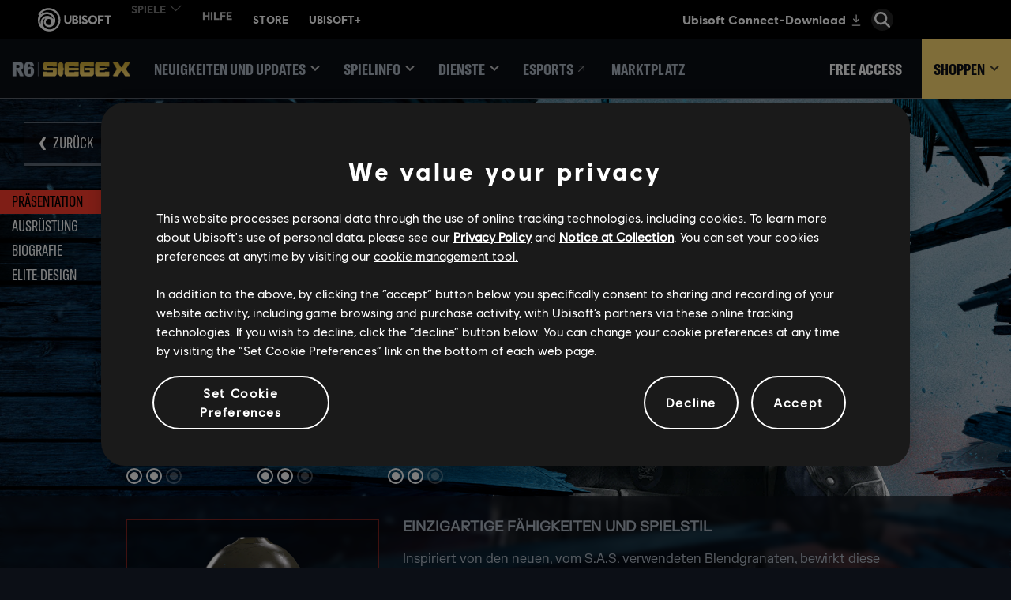

--- FILE ---
content_type: text/html; charset=utf-8
request_url: https://www.ubisoft.com/de-de/game/rainbow-six/siege/game-info/operators/ying
body_size: 87024
content:
<!doctype html><html lang="de-de" ><head><meta charset="utf-8"/><meta name="viewport" content="width=device-width,initial-scale=1"/><meta name="mobile-web-app-capable" content="yes"/><title data-react-helmet="true">Ying | Operator | Tom Clancy&#x27;s Rainbow Six Siege | Ubisoft (DE)</title><meta name="theme-color" content="#000000"/><link rel="manifest" href="https://static-dm.ubisoft.com/siege/prod/manifest.9baa02290bd11f73b2b1eaef0165f6a6.json"/><link href="https://static-dm.ubisoft.com/siege/prod/main.e61ce88cb15c616142c9.css" rel="stylesheet">
                <meta data-react-helmet="true" content="Rainbow Six Siege" name="application-name" data-ccid/><meta data-react-helmet="true" content="yes" name="apple-mobile-web-app-capable" data-ccid/><meta data-react-helmet="true" content="black-translucent" name="apple-mobile-web-app-status-bar-style" data-ccid/><meta data-react-helmet="true" content="Rainbow Six Siege" name="msapplication-tooltip" data-ccid/><meta data-react-helmet="true" content="/sitemap.xml" name="msapplication-config" data-ccid/><meta data-react-helmet="true" content="#000000" name="msapplication-TileColor" data-ccid/><meta data-react-helmet="true" content="https://static-dm.ubisoft.com/siege/prod/r6x_favicon_144.png" name="msapplication-TileImage" data-ccid/><meta data-react-helmet="true" content="Erfahre mehr über S.D.U.-Operator YING in Tom Clancy‘s Rainbow Six® Siege. Profil, Statistiken, Geräte und mehr …" name="description" data-ccid="5LJTXUzJz0fchAMmn3Guu3"/><meta data-react-helmet="true" content="summary" name="twitter:card" data-ccid="5LJTXUzJz0fchAMmn3Guu3"/><meta data-react-helmet="true" property="og:title" content="Ying | Operator | Tom Clancy&#x27;s Rainbow Six Siege | Ubisoft (DE)" data-ccid="5LJTXUzJz0fchAMmn3Guu3"/><meta data-react-helmet="true" property="twitter:title" content="Ying | Operator | Tom Clancy&#x27;s Rainbow Six Siege | Ubisoft (DE)" data-ccid="5LJTXUzJz0fchAMmn3Guu3"/><meta data-react-helmet="true" property="og:description" content="Erfahre mehr über S.D.U.-Operator YING in Tom Clancy‘s Rainbow Six® Siege. Profil, Statistiken, Geräte und mehr …" data-ccid="5LJTXUzJz0fchAMmn3Guu3"/><meta data-react-helmet="true" property="twitter:description" content="Erfahre mehr über S.D.U.-Operator YING in Tom Clancy‘s Rainbow Six® Siege. Profil, Statistiken, Geräte und mehr …" data-ccid="5LJTXUzJz0fchAMmn3Guu3"/><meta data-react-helmet="true" property="og:image" content="https://staticctf.ubisoft.com/J3yJr34U2pZ2Ieem48Dwy9uqj5PNUQTn/36BxtuVTQFrNh2OPyJ2px3/6db32fa8151b9a925acdd65d289bcf0f/r6-operators-list-ying.png" data-ccid="5LJTXUzJz0fchAMmn3Guu3"/><meta data-react-helmet="true" property="twitter:image" content="https://staticctf.ubisoft.com/J3yJr34U2pZ2Ieem48Dwy9uqj5PNUQTn/36BxtuVTQFrNh2OPyJ2px3/6db32fa8151b9a925acdd65d289bcf0f/r6-operators-list-ying.png" data-ccid="5LJTXUzJz0fchAMmn3Guu3"/><meta data-react-helmet="true" content="max-image-preview:large" name="robots" data-ccid="5LJTXUzJz0fchAMmn3Guu3"/>
                
                <link data-react-helmet="true" rel="stylesheet" href="https://staticctf.ubisoft.com/J3yJr34U2pZ2Ieem48Dwy9uqj5PNUQTn/6B4tfhMMcVEsqv2yO3TFuq/e8420a7ec10ae9712f1ad0681da9c8fa/rainbow-six-continent-EMEA.css" data-ccid="23gHwUat3iqK6AYZkp6gKZ"/><link data-react-helmet="true" rel="stylesheet" href="https://staticctf.ubisoft.com/J3yJr34U2pZ2Ieem48Dwy9uqj5PNUQTn/77KcwE3LRNWnSwuMwU8FWM/19dba40ad0333a8e3c90faeaff5604f0/rainbow-six-locale-de-de.css" data-ccid="23gHwUat3iqK6AYZkp6gKZ"/><link data-react-helmet="true" rel="shortcut icon" sizes="16x16 24x24 32x32 48x48 64x64 128x128 256x256" href="https://static-dm.ubisoft.com/siege/prod/favicon.ico"/><link data-react-helmet="true" rel="icon" sizes="16x16" href="https://static-dm.ubisoft.com/siege/prod/r6x_favicon_16.png"/><link data-react-helmet="true" rel="icon" sizes="32x32" href="https://static-dm.ubisoft.com/siege/prod/r6x_favicon_32.png"/><link data-react-helmet="true" rel="icon" sizes="96x96" href="https://static-dm.ubisoft.com/siege/prod/r6x_favicon_96.png"/><link data-react-helmet="true" rel="apple-touch-icon" sizes="57x57" href="https://static-dm.ubisoft.com/siege/prod/r6x_favicon_57.png"/><link data-react-helmet="true" rel="apple-touch-icon" sizes="72x72" href="https://static-dm.ubisoft.com/siege/prod/r6x_favicon_72.png"/><link data-react-helmet="true" rel="apple-touch-icon" sizes="114x114" href="https://static-dm.ubisoft.com/siege/prod/r6x_favicon_114.png"/><link data-react-helmet="true" rel="apple-touch-icon" sizes="120x120" href="https://static-dm.ubisoft.com/siege/prod/r6x_favicon_120.png"/><link data-react-helmet="true" rel="apple-touch-icon" sizes="144x144" href="https://static-dm.ubisoft.com/siege/prod/r6x_favicon_144.png"/><link data-react-helmet="true" rel="apple-touch-icon" sizes="152x152" href="https://static-dm.ubisoft.com/siege/prod/r6x_favicon_152.png"/><link data-react-helmet="true" rel="apple-touch-icon-precomposed" sizes="57x57" href="https://static-dm.ubisoft.com/siege/prod/r6x_favicon_57.png"/><link data-react-helmet="true" rel="canonical" href="https://www.ubisoft.com/de-de/game/rainbow-six/siege/game-info/operators/ying" data-ccid="5LJTXUzJz0fchAMmn3Guu3"/>
                
                
                
                <style data-styled="iPezXu" data-styled-version="4.4.1">
/* sc-component-id: sc-bwzfXH */
.iPezXu{background-image:url(https://staticctf.ubisoft.com/J3yJr34U2pZ2Ieem48Dwy9uqj5PNUQTn/4Oyf6w5rI0u9j4zMcWBSGz/ef22bcaca06cba29fdfa41e5ec921f7d/R6-operator-ying.png);}</style></head><body class="emea de-de isMobile" data-route="game_rainbow-six_siege_game-info_operators_ying" ><noscript>If you're seeing this message, that means <strong>JavaScript has been disabled on your browser</strong>, please <strong>enable JS</strong> to make this app work.</noscript><div id="app"><div class="fixedHidden"><div class="transition-wrapper"><div class="transition-mask"></div></div></div><div class="globalNavigation ubibar"><global-navigation locale="de-de" class="global-navigation--default" app-id="685a3038-2b04-47ee-9c5a-6403381a46aa" genome-id-emea="487091d6-a285-471c-9036-d4bce349f212" genome-id-ncsa="f9224c7b-01b4-4a68-ad4f-98ede78ef225" search-display-configuration="pages" gss-search-cdn-url="https://static-dm.ubisoft.com/search-widgets/prod/2/gss-widget.js" site-name="Rainbow Six Siege" open-in-same-window="true" render-search="true" algolia-api-key="b017825814c49682812f1175a8b3a85f" algolia-app-id="AVCVYSEJS1" search-page-url="/:locale/game/rainbow-six/siege/search" hide-on-scroll="true" search-rule-context="app_widget_rainbow-six"></global-navigation></div><div class="r6s-gameSiteNavigation r6s-gameSiteNavigation--variation"><div class="gameSiteNavigation"><div class="loadingCircle"><div class="loadingCircle__rings"><div></div><div></div><div></div><div></div></div></div></div></div><img class="pageMetaIdentifier__img" src="https://staticctf.ubisoft.com/J3yJr34U2pZ2Ieem48Dwy9uqj5PNUQTn/36BxtuVTQFrNh2OPyJ2px3/6db32fa8151b9a925acdd65d289bcf0f/r6-operators-list-ying.png" alt="" loading="lazy"/><h1 class="pageMetaIdentifier__title">Ying | Operator | Tom Clancy&#x27;s Rainbow Six Siege | Ubisoft (DE)</h1><div class="r6s-op-details"><div class="operator atk ying"><div class="sideNavigation " data-ccid="ccid"><a class="btn btn-primary sideNavigation__item same-window" data-ccm-m="buttonMaster" href="#operator-intro" data-cy="same-window"><span data-source="translations" data-innertext="Präsentation">Präsentation</span></a><a class="btn btn-primary sideNavigation__item same-window" data-ccm-m="buttonMaster" href="#operator-loadout" data-cy="same-window"><span data-source="translations" data-innertext="Ausrüstung">Ausrüstung</span></a><a class="btn btn-primary sideNavigation__item same-window" data-ccm-m="buttonMaster" href="#operator-biography" data-cy="same-window"><span data-source="translations" data-innertext="Biografie">Biografie</span></a><a class="btn btn-primary sideNavigation__item same-window" data-ccm-m="buttonMaster" href="#operator-eliteskins" data-cy="same-window"><span data-source="translations" data-innertext="Elite-Design">Elite-Design</span></a></div><div class="scrollToAnchor" data-anchor-id="operator-intro"></div><div class="sc-bwzfXH iPezXu operator__header" data-ccid="5dWq52BOrSdWPZaD4rJZ2m"><a aria-label="Zurück" class="btn btn-primary operator__header__back internal" data-innertext="Zurück" data-ccm-m="buttonMaster" href="/de-de/game/rainbow-six/siege/game-info/operators"><span data-source="translations" data-innertext="Zurück" aria-label="Zurück">Zurück</span></a><div class="operator__header__icons__names"><img src="https://staticctf.ubisoft.com/J3yJr34U2pZ2Ieem48Dwy9uqj5PNUQTn/6ZVB1OJxNgs0pR0Fd7Kzt0/74721fe9fd743167508f98dc280a17a3/Y2S2_BADGE_Ying_L.png" alt="Ying icon"/><h1>Ying</h1><img src="https://staticctf.ubisoft.com/J3yJr34U2pZ2Ieem48Dwy9uqj5PNUQTn/1l3F6UCuMc0VDpdcSchMNC/78ed06baca69316bac390169b6aed0d6/HK.png" alt="Ying faction"/><h2>S.D.U</h2></div><div class="operator__header__infos"><div class="operator__header__side__wrapper"><div><div class="operator__header__side__title"><span data-source="translations" data-innertext="Seite">Seite</span></div><div class="operator__header__side__detail attacker"><span data-source="translations" data-innertext="Angreifer">Angreifer</span></div></div><div><div class="operator__header__squad__title"><span data-source="translations" data-innertext="TRUPP">TRUPP</span></div><div class="operator__header__squad__logo wolfguard"></div><div class="operator__header__squad__detail"><span data-source="translations" data-innertext="Wolfguard">Wolfguard</span></div></div></div><div><div class="operator__header__roles"><div class="operator__header__role"><span data-source="translations" data-innertext="SPEZIALGEBIET" default="">SPEZIALGEBIET</span></div><span class="operator__header__roles"><span data-source="translations" data-innertext="FRONTLINIE">FRONTLINIE</span>, </span><span class="operator__header__roles"><span data-source="translations" data-innertext="KARTENKONTROLLE">KARTENKONTROLLE</span></span></div></div><div class="operator__header__stats"><div class="operator__header__stat"><div class="operator__header__stat__title"><span data-source="translations" data-innertext="GESUNDHEIT">GESUNDHEIT</span></div><div class="react-rater"><div><div class="react-rater-star is-disabled is-active">★</div></div><div><div class="react-rater-star is-disabled is-active">★</div></div><div><div class="react-rater-star is-disabled">★</div></div></div></div><div class="operator__header__stat"><div class="operator__header__stat__title"><span data-source="translations" data-innertext="Geschwindigkeit">Geschwindigkeit</span></div><div class="react-rater"><div><div class="react-rater-star is-disabled is-active">★</div></div><div><div class="react-rater-star is-disabled is-active">★</div></div><div><div class="react-rater-star is-disabled">★</div></div></div></div><div class="operator__header__stat"><div class="operator__header__stat__title"><span data-source="translations" data-innertext="Schwierigkeit">Schwierigkeit</span></div><div class="react-rater"><div><div class="react-rater-star is-disabled is-active">★</div></div><div><div class="react-rater-star is-disabled is-active">★</div></div><div><div class="react-rater-star is-disabled">★</div></div></div></div></div></div><div class="promo operator__ability__row operator__ability__row__noActionButton" data-ccid-m="W4g1qXsd96wPgESjHxg7R" data-ccm-m="promoMaster"><div class="promo__wrapper"><div class="promo__wrapper__media"></div><div class="promo__wrapper__content" data-btn-l="1" data-ccid-l="4IMnnEvB6FBguJeD7bhfFV" data-ccm-l="promo"><h2 class="promo__content__title" data-innertext="EINZIGARTIGE FÄHIGKEITEN UND SPIELSTIL" data-ccf-l="title">EINZIGARTIGE FÄHIGKEITEN UND SPIELSTIL</h2><p>Inspiriert von den neuen, vom S.A.S. verwendeten Blendgranaten, bewirkt diese Sprengladung auf der Basis von Quecksilber und Magnesium zahlreiche blendende Blitze.<br/>
Das Candela-Gerät setzt ein Bündel Blendgranaten frei, die entweder auf Oberflächen befestigt oder als Granate geworfen werden können.</p><button class="btn btn-primary promo__wrapper__content__btn no-action has-image" data-ccid-m="1DqU7G2J79a6HxshjrVpIi" data-ccm-m="buttonMaster" type="button"><img class="" src="https://staticctf.ubisoft.com/J3yJr34U2pZ2Ieem48Dwy9uqj5PNUQTn/12qs6GsjM988o3c7TmNcfa/36a79793938a6568f78562b5e518761d/R6-operators-gadget-ying.png" alt="" loading="lazy"/></button></div></div></div></div><div class="scrollToAnchor" data-anchor-id="operator-loadout"></div><div class="operator__loadout"><h2 class="operator__loadout__title"><span data-source="translations" data-innertext="Ausrüstung">Ausrüstung</span></h2><div class="operator__loadout__category"><h2 class="operator__loadout__category__title"><span data-source="translations" data-innertext="Primärwaffe">Primärwaffe</span></h2><div class="operator__loadout__category__items"><div class="operator__loadout__weapon"><p>T-95 LSW</p><div class="media"><img src="https://staticctf.ubisoft.com/J3yJr34U2pZ2Ieem48Dwy9uqj5PNUQTn/23HCxaNTRUHBlFAvCTMZQm/fe319cc164fac034a29e9b114ae7d5cb/T-95_LSW.png" alt="" loading="lazy"/></div><p>LEICHTES MASCHINENGEWEHR</p></div><div class="operator__loadout__weapon"><p>SIX12</p><div class="media"><img src="https://staticctf.ubisoft.com/J3yJr34U2pZ2Ieem48Dwy9uqj5PNUQTn/2v6MwsHwjOZ5Muid53lyfN/e5f1c4997db93abfe3ac356fce23376c/SIX12.png" alt="" loading="lazy"/></div><p>SCHROTFLINTE</p></div></div></div><div class="operator__loadout__category"><h2 class="operator__loadout__category__title"><span data-source="translations" data-innertext="Sekundärwaffe">Sekundärwaffe</span></h2><div class="operator__loadout__category__items"><div class="operator__loadout__weapon"><p>Q-929</p><div class="media"><img src="https://staticctf.ubisoft.com/J3yJr34U2pZ2Ieem48Dwy9uqj5PNUQTn/2fRVszR5yGDHbV0AL8muso/0838dac90b66aa810daa49d36382fb64/Q-929.png" alt="" loading="lazy"/></div><p>KURZWAFFE</p></div><div class="operator__loadout__weapon"><p>Reaper MK2</p><div class="media"><img src="https://staticctf.ubisoft.com/J3yJr34U2pZ2Ieem48Dwy9uqj5PNUQTn/5RC060K72yG2OXMq43lgrv/83df616f6d4a2dde6293cc97449159eb/reaper-mk2.png" alt="" loading="lazy"/></div><p></p></div></div></div><div class="operator__loadout__category"><h2 class="operator__loadout__category__title"><span data-source="translations" data-innertext="Gerät">Gerät</span></h2><div class="operator__loadout__category__items"><div class="operator__loadout__weapon"><p>SCHWERE SPRENGLADUNG</p><div class="media"><img src="https://staticctf.ubisoft.com/J3yJr34U2pZ2Ieem48Dwy9uqj5PNUQTn/3OvnVPWY1UyrDE913kU0a1/eae4b2a1584234ea2ff4ad6481239f3b/SecondaryBreacher.png" alt="" loading="lazy"/></div><p></p></div><div class="operator__loadout__weapon"><p>Rauchgranate</p><div class="media"><img src="https://staticctf.ubisoft.com/J3yJr34U2pZ2Ieem48Dwy9uqj5PNUQTn/3LaxoSLC49T5vgKnUAlTLT/c47c4636845a04478432c48be8c29aee/Smoke_Grenade.png" alt="" loading="lazy"/></div><p></p></div></div></div><div class="operator__loadout__category"><h2 class="operator__loadout__category__title"><span data-source="translations" data-innertext="Besondere Fähigkeit">Besondere Fähigkeit</span></h2><div class="operator__loadout__category__items"><div class="operator__loadout__weapon"><p>CANDELA</p><div class="media"><img src="https://staticctf.ubisoft.com/J3yJr34U2pZ2Ieem48Dwy9uqj5PNUQTn/4vpN9vu5wD9dyb2knMosTy/430796de3c0c2a5c2eb2ac6f4217eba0/Candela.png" alt="" loading="lazy"/></div><p></p></div></div></div></div><div class="scrollToAnchor" data-anchor-id="operator-biography"></div><div class="operator__biography"><div class="operator__biography__title"><span data-source="translations" data-innertext="Biografie">Biografie</span></div><div class="operator__biography__infos"><div class="operator__biography__info"><div class="operator__biography__info__title"><span data-source="translations" data-innertext="Richtiger Name">Richtiger Name</span></div><div class="operator__biography__info__value">Siu Mei Lin</div></div><div class="operator__biography__info"><div class="operator__biography__info__title"><span data-source="translations" data-innertext="Geburtsdatum">Geburtsdatum</span></div><div class="operator__biography__info__value">12. Mai (Alter: 33)</div></div><div class="operator__biography__info"><div class="operator__biography__info__title"><span data-source="translations" data-innertext="Geburtsort">Geburtsort</span></div><div class="operator__biography__info__value">Zentraldistrikt, Hongkong, China</div></div></div><div class="operator__biography__description"><h3>HINTERGRUND</h3>
<p>„Andere zu beschützen, ist eine Berufung. Wenn du sie nicht fühlst, dann bist du hier falsch.“</p>
<p>Siu ist im wohlhabenden Zentraldistrikt von Hongkong geboren und wurde nach dem Abschluss der Highschool sofort Personenschützerin. Nachdem sie in privatem Unterricht explosive Kraft und Kampffähigkeiten auf kurze Distanz erworben hatte, trat sie einem elitären Sicherheitsdienst bei, um sich universelle Personenschutzkenntnisse anzueignen. Sie reiste nach Tel Aviv in Israel, wo sie zwei Jahre lang im Caracal-Bataillon ausgebildet wurde und diente. In dieser Zeit erwarb sie Fachkenntnisse über Schusswaffen und das Fahren unter Gefechtsbedingungen. Nach ihrer Rückkehr nach Hongkong trat sie erst der Polizei und dann der elitären S.D.U. „Fliegende Tiger“ bei. Ihren Codenamen Ying (Glühwürmchen) verdankt sie dem gemeinsamen Training mit dem S.A.S. und ihrer kreativen Verwendung von Blendgranaten. Siu wird aufgrund ihrer Erfahrung als Personenschützerin und mit hochriskanten Einsätzen regelmäßig angefordert. Für Operationen im dicht bevölkerten Hongkong gehört sie zu den am besten qualifizierten Spezialeinsatzkräften.</p>
<h3>PSYCHOLOGISCHER BERICHT</h3>
<p>Kommandeure halten Spezialeinsatzkraft Siu „Ying“ Mei Lin häufig für konventionell. Sie plant hier und da durchaus strategisch konservativ, schlägt aber auch überraschend schnell einen neuen Kurs ein. Die taktischen Fahrmanöver, zu denen sie fähig ist, unterstreichen das perfekt. In Sekundenbruchteilen berechnet sie mehrere anpassbare Routen. Das ist wirklich beeindruckend.</p>
<p>Obwohl sie ernst und, wie mir aufgefallen ist, ziemlich penibel ist, verstehe ich, warum Kunden und Teamkameraden sich in ihrer Nähe sicher und wohl fühlen. Sie verfügt über ein Auftreten, das wie dafür gemacht ist, Menschen zu beruhigen. Gleichzeitig sucht sie die Umgebung unablässig nach Bedrohungen ab. Ich fragte mich, ob die Pingeligkeit von Gedankenprozessen herrührt, die ihr während ihrer Ausbildung eingeflößt wurden, oder ob sie diesen Charakterzug schon immer hatte. Darauf antwortete sie: „Sowohl als auch.“ […]</p>
<p>Ihre Kindheit war behütet, aber, wie sie anmerkt, „langweilig“. Ihre Mutter ist eine Hongkonger Regierungsmitarbeiterin. Sie wuchs umgeben von ernsten Erwachsenen auf, die ernste Dinge diskutierten. Von Kindesbeinen an, etwa ab dem elften Lebensjahr, entfloh Siu diesen „langweiligen Gesprächen“, um durch die Stadt zu streifen. Am liebsten erinnert sie sich an ihre Fahrten mit der U-Bahn, bei denen sie an zufälligen Haltestellen ausstieg. Sie verriet mir auch, dass sie dies noch immer tut, wenn sie in ihrer Freizeit auf Reisen ist. Ihrer Auffassung nach lernt man eine Stadt am besten kennen, wenn man sich von ihr überraschen lässt. […]</p>
<p>Es ist schade, dass man diese Abenteuerstimmung in ihrer Akte vergeblich sucht. Nach unserem Gespräch ist klar, dass Siu über einen grenzenlosen Abenteurergeist und eine furchtlose Begeisterung für neue Erlebnisse verfügt. Gemeinsamen Operationen sieht sie unerschrocken und mit Freude entgegen und gehört häufig zu den ersten Freiwilligen.</p>
<p>Da ihr ihre Karriere und ihre Rolle als Gesetzeshüterin alles bedeuten, ist sie äußerst dienstbeflissen ... weshalb ihre Vorgesetzten ihr manchmal befehlen müssen, sich freizunehmen. Ihre Ernsthaftigkeit kann missdeutet werden. Ich halte sie für eine Person, die immer das Risiko kalkuliert. Sie weiß, wie man dem Gegner zusetzt und ihn verwirrt. Das Team schätzt sie, aber sie erwartet eine klare strategische Führung und ich möchte Kommandeure davor warnen, sie zu unterschätzen.</p>
<p>– Dr. Harishva „Harry“ Pandey, Leiter von Rainbow</p></div></div><div class="scrollToAnchor" data-anchor-id="operator-eliteskins"></div><h2 class="operator-eliteSkins__title"><span data-source="translations" data-innertext="Elite-Design">Elite-Design</span></h2><div class="promoList operator-promoList-eliteSkins" data-ccm-m="promoListMaster"><div class="slideshow operator-promoList-eliteSkins" data-ccm-m="slideshowWrapperMaster" data-slides="1"><div class="slideshow__slide" data-ccm-l="slide"><div class="slideshow__slide__media"><img src="https://staticctf.ubisoft.com/J3yJr34U2pZ2Ieem48Dwy9uqj5PNUQTn/35osb6twBrbsdSNPw4AQLt/5328b0da46cd4a538f576fd66f3d7125/r6s-operator-ying-elite.png" alt="" loading="lazy"/></div><div class="slideshow__slide__content"></div></div></div></div><div class="scrollToAnchor" data-anchor-id="operator-gallery"></div></div></div><div class="r6s-op-browser"><div class="promo operators-browser-title" data-ccid-m="3x2BT9ZxW6U5sD7i7vpxvN" data-ccm-m="promoMaster"><div class="promo__wrapper"><div class="promo__wrapper__media"></div><div class="promo__wrapper__content" data-btn-l="0" data-ccid-l="MT4OqEp69MquBgUS5k9Af" data-ccm-l="promo"><h2 class="promo__content__title" data-innertext="WÄHLE DEINEN OPERATOR" data-ccf-l="title">WÄHLE DEINEN OPERATOR</h2></div></div></div><div class="operators__nav operators-browser"><div class="operators__nav__title"><span data-source="translations" data-innertext="Angreifer">Angreifer</span></div><div class="oplist__cards__wrapper"><div ccid="1U9HOWulpSqBb8DB0zSaht"><a aria-label="" class="oplist__card" data-innertext="" data-ccm-m="buttonMaster" href="/de-de/game/rainbow-six/siege/game-info/operators/rauora"><img class="oplist__card__img" src="https://staticctf.ubisoft.com/J3yJr34U2pZ2Ieem48Dwy9uqj5PNUQTn/hZZ9mtg5oIImOA141Kjbx/3c572164319e7ef0552446d21f191c27/r6s-operators-list-rauora.png" alt="Rauora"/><span>Rauora</span></a></div><div ccid="mDfxbmhzBuLzPF8c1f37r"><a aria-label="" class="oplist__card" data-innertext="" data-ccm-m="buttonMaster" href="/de-de/game/rainbow-six/siege/game-info/operators/striker"><img class="oplist__card__img" src="https://staticctf.ubisoft.com/J3yJr34U2pZ2Ieem48Dwy9uqj5PNUQTn/17NnCKm86wr8XUEajrYiOz/c971adfefc7e0910a99b3da91a2573e8/r6s-operators-list-striker.png" alt="Striker"/><span>Striker</span></a></div><div ccid="5ZMcq1EataVG1uJekgUwid"><a aria-label="" class="oplist__card" data-innertext="" data-ccm-m="buttonMaster" href="/de-de/game/rainbow-six/siege/game-info/operators/deimos"><img class="oplist__card__img" src="https://staticctf.ubisoft.com/J3yJr34U2pZ2Ieem48Dwy9uqj5PNUQTn/2TV52rbjzuWtMGezWio1ox/2ec949f545995fc79fb3dc393a650992/r6s-operators-list-deimos.png" alt="Deimos"/><span>Deimos</span></a></div><div ccid="4fMDNjCVFgfhE3ukwopYoU"><a aria-label="" class="oplist__card" data-innertext="" data-ccm-m="buttonMaster" href="/de-de/game/rainbow-six/siege/game-info/operators/ram"><img class="oplist__card__img" src="https://staticctf.ubisoft.com/J3yJr34U2pZ2Ieem48Dwy9uqj5PNUQTn/7uO4bXss6I8nCRVOxYKxEf/5be8def62a24cc353d1342296b9a5f27/r6s-operators-list-ram.png" alt="Ram"/><span>Ram</span></a></div><div ccid="XUd8xCPdfLO2dqE9kQihA"><a aria-label="" class="oplist__card" data-innertext="" data-ccm-m="buttonMaster" href="/de-de/game/rainbow-six/siege/game-info/operators/brava"><img class="oplist__card__img" src="https://staticctf.ubisoft.com/J3yJr34U2pZ2Ieem48Dwy9uqj5PNUQTn/7piw6czbaAsv6NnYXtJZay/02683e035ab9481bbe8cbf669113c84d/r6s-operators-list-brava.png" alt="Brava"/><span>Brava</span></a></div><div ccid="3PeJiHIN56TOPRC3HNfxgK"><a aria-label="" class="oplist__card" data-innertext="" data-ccm-m="buttonMaster" href="/de-de/game/rainbow-six/siege/game-info/operators/grim"><img class="oplist__card__img" src="https://staticctf.ubisoft.com/J3yJr34U2pZ2Ieem48Dwy9uqj5PNUQTn/7fwxcTrdNLQbXkfBJglLaN/38d901042d7debc709c266a46f856d7e/r6s-operators-list-grim.png" alt="Grim"/><span>Grim</span></a></div><div ccid="5fUBpzX3KVFoaZVnCeMG41"><a aria-label="" class="oplist__card" data-innertext="" data-ccm-m="buttonMaster" href="/de-de/game/rainbow-six/siege/game-info/operators/sens"><img class="oplist__card__img" src="https://staticctf.ubisoft.com/J3yJr34U2pZ2Ieem48Dwy9uqj5PNUQTn/1ieRqIy6e47QH48sTp1W4a/59f8188d94ae610bf76da26b4fef0b92/r6s-operators-list-sens.png" alt="Sens"/><span>Sens</span></a></div><div ccid="32QekB9JpbWdsDi411eRp1"><a aria-label="" class="oplist__card" data-innertext="" data-ccm-m="buttonMaster" href="/de-de/game/rainbow-six/siege/game-info/operators/osa"><img class="oplist__card__img" src="https://staticctf.ubisoft.com/J3yJr34U2pZ2Ieem48Dwy9uqj5PNUQTn/3Dg95rvyhPtw588r60vIPM/75e609068a0b205cc4dbc7bf3e517f51/r6s-operators-list-osa.png" alt="Osa"/><span>Osa</span></a></div><div ccid="5jC3naSGktU0XyFNS5tjsK"><a aria-label="" class="oplist__card" data-innertext="" data-ccm-m="buttonMaster" href="/de-de/game/rainbow-six/siege/game-info/operators/flores"><img class="oplist__card__img" src="https://staticctf.ubisoft.com/J3yJr34U2pZ2Ieem48Dwy9uqj5PNUQTn/3hXRjYHsrlFOocJjyxyYZY/29eb8f1ad9eab150518a053b775c336f/r6s-operators-list-flores.png" alt="Flores"/><span>Flores</span></a></div><div ccid="5RTKiJ8DJmnjL8WRHsxaIO"><a aria-label="" class="oplist__card" data-innertext="" data-ccm-m="buttonMaster" href="/de-de/game/rainbow-six/siege/game-info/operators/zero"><img class="oplist__card__img" src="https://staticctf.ubisoft.com/J3yJr34U2pZ2Ieem48Dwy9uqj5PNUQTn/24jDQIfDdVMLX5K54pKNe5/58dec3b1e7d32a637bc76560e0cf0385/r6s-operator-list-zero.png" alt="Zero"/><span>Zero</span></a></div><div ccid="6FeizKECxhrkskrcjb6IdF"><a aria-label="" class="oplist__card" data-innertext="" data-ccm-m="buttonMaster" href="/de-de/game/rainbow-six/siege/game-info/operators/ace"><img class="oplist__card__img" src="https://staticctf.ubisoft.com/J3yJr34U2pZ2Ieem48Dwy9uqj5PNUQTn/5snW47tH4a5VuPhidr61sm/40b812d32eb85b5c3390865541578bea/r6s-operator-list-ace.png" alt="Ace"/><span>Ace</span></a></div><div ccid="1zLvd3YqSJiVi7bREVQROw"><a aria-label="" class="oplist__card" data-innertext="" data-ccm-m="buttonMaster" href="/de-de/game/rainbow-six/siege/game-info/operators/iana"><img class="oplist__card__img" src="https://staticctf.ubisoft.com/J3yJr34U2pZ2Ieem48Dwy9uqj5PNUQTn/6vES8lEllMwW9OaBYRT7YX/39b5fe90684d7ce637a7d025cdd1ec96/r6s-operator-list-iana.png" alt="Iana"/><span>Iana</span></a></div><div ccid="2lJcNEGLHQnmFQB49DBETw"><a aria-label="" class="oplist__card" data-innertext="" data-ccm-m="buttonMaster" href="/de-de/game/rainbow-six/siege/game-info/operators/kali"><img class="oplist__card__img" src="https://staticctf.ubisoft.com/J3yJr34U2pZ2Ieem48Dwy9uqj5PNUQTn/41NACeIbkdnIWgnwq0HzD4/9713f8e58b9a8c253b7507b59169bb3c/r6-operators-list-kali_358317.png" alt="Kali"/><span>Kali</span></a></div><div ccid="2aiyRlZ2lsVa199t278saz"><a aria-label="" class="oplist__card" data-innertext="" data-ccm-m="buttonMaster" href="/de-de/game/rainbow-six/siege/game-info/operators/amaru"><img class="oplist__card__img" src="https://staticctf.ubisoft.com/J3yJr34U2pZ2Ieem48Dwy9uqj5PNUQTn/5jumFHxGXFA7HehPNn0uGD/e00f3d67802944d0c7aba72455e1ba6a/r6-operators-list-amaru.png" alt="Amaru"/><span>Amaru</span></a></div><div ccid="4GknsfzxkbdoHAbAPIKJku"><a aria-label="" class="oplist__card" data-innertext="" data-ccm-m="buttonMaster" href="/de-de/game/rainbow-six/siege/game-info/operators/nokk"><img class="oplist__card__img" src="https://staticctf.ubisoft.com/J3yJr34U2pZ2Ieem48Dwy9uqj5PNUQTn/VeXso9iKMqBDrSmuJ2kBx/b8020ed099ddbdcb31ec809b9d7da152/r6-operators-list-nokk.png" alt="NØKK"/><span>NØKK</span></a></div><div ccid="2rVZYXHzcD1mKRv9V0u08C"><a aria-label="" class="oplist__card" data-innertext="" data-ccm-m="buttonMaster" href="/de-de/game/rainbow-six/siege/game-info/operators/gridlock"><img class="oplist__card__img" src="https://staticctf.ubisoft.com/J3yJr34U2pZ2Ieem48Dwy9uqj5PNUQTn/27gUsHtPmP86NRs4cPug1o/31ea0005ad1afc68a8ebcc477934ded6/r6-operators-list-gridlock.png" alt="Gridlock"/><span>Gridlock</span></a></div><div ccid="5NIWksKzzKDYtPAGoC4k4W"><a aria-label="" class="oplist__card" data-innertext="" data-ccm-m="buttonMaster" href="/de-de/game/rainbow-six/siege/game-info/operators/nomad"><img class="oplist__card__img" src="https://staticctf.ubisoft.com/J3yJr34U2pZ2Ieem48Dwy9uqj5PNUQTn/3VHhiyMOUkBOW1u1Zh5eGH/9e603d3e6926fc26ebee494b3040eba7/r6-operators-list-nomad.png" alt="Nomad"/><span>Nomad</span></a></div><div ccid="7u7D3rZ9dST2Dltv12heyc"><a aria-label="" class="oplist__card" data-innertext="" data-ccm-m="buttonMaster" href="/de-de/game/rainbow-six/siege/game-info/operators/maverick"><img class="oplist__card__img" src="https://staticctf.ubisoft.com/J3yJr34U2pZ2Ieem48Dwy9uqj5PNUQTn/1MmaEupq7KOe6it1trqIWP/3f4246349a36e28f4d9299f9368612c1/r6-operators-list-maverick.png" alt="Maverick"/><span>Maverick</span></a></div><div ccid="3bkxPv3BP8x7HxabDowe8j"><a aria-label="" class="oplist__card" data-innertext="" data-ccm-m="buttonMaster" href="/de-de/game/rainbow-six/siege/game-info/operators/lion"><img class="oplist__card__img" src="https://staticctf.ubisoft.com/J3yJr34U2pZ2Ieem48Dwy9uqj5PNUQTn/4wYSIOO4AKq0nw1GbulGns/fcd32bda72facd7062a25ad3764f21e9/r6-operators-list-lion.png" alt="Lion"/><span>Lion</span></a></div><div ccid="NcnPddLmhsez73xhI6lZf"><a aria-label="" class="oplist__card" data-innertext="" data-ccm-m="buttonMaster" href="/de-de/game/rainbow-six/siege/game-info/operators/finka"><img class="oplist__card__img" src="https://staticctf.ubisoft.com/J3yJr34U2pZ2Ieem48Dwy9uqj5PNUQTn/6VkZ60XV4HWhbQaoMpfjnw/1bd7667a572622371627e90e5e572455/r6-operators-list-finka.png" alt="Finka"/><span>Finka</span></a></div><div ccid="6PszmIIE4cSjvXHxr97AYn"><a aria-label="" class="oplist__card" data-innertext="" data-ccm-m="buttonMaster" href="/de-de/game/rainbow-six/siege/game-info/operators/dokkaebi"><img class="oplist__card__img" src="https://staticctf.ubisoft.com/J3yJr34U2pZ2Ieem48Dwy9uqj5PNUQTn/7fjUupLXClpcdTyqdvPv24/e4492917c18682ef09f9b0445176b2f2/r6-operators-list-dokkaebi.png" alt="Dokkaebi"/><span>Dokkaebi</span></a></div><div ccid="7gHiD3KLWOBXCf9ryOMLSN"><a aria-label="" class="oplist__card" data-innertext="" data-ccm-m="buttonMaster" href="/de-de/game/rainbow-six/siege/game-info/operators/zofia"><img class="oplist__card__img" src="https://staticctf.ubisoft.com/J3yJr34U2pZ2Ieem48Dwy9uqj5PNUQTn/z60t1OJxJoHqm2zp0t5dL/4acc0904444f43b12a17f6a578322cf9/r6-operators-list-zofia.png" alt="Zofia"/><span>Zofia</span></a></div><div ccid="5dWq52BOrSdWPZaD4rJZ2m"><a aria-label="" class="oplist__card" data-innertext="" data-ccm-m="buttonMaster" href="/de-de/game/rainbow-six/siege/game-info/operators/ying"><img class="oplist__card__img" src="https://staticctf.ubisoft.com/J3yJr34U2pZ2Ieem48Dwy9uqj5PNUQTn/36BxtuVTQFrNh2OPyJ2px3/6db32fa8151b9a925acdd65d289bcf0f/r6-operators-list-ying.png" alt="Ying"/><span>Ying</span></a></div><div ccid="24k25swCzWGQ6l3Jo9y2kq"><a aria-label="" class="oplist__card" data-innertext="" data-ccm-m="buttonMaster" href="/de-de/game/rainbow-six/siege/game-info/operators/jackal"><img class="oplist__card__img" src="https://staticctf.ubisoft.com/J3yJr34U2pZ2Ieem48Dwy9uqj5PNUQTn/kbyJly2JDRxFrjFSrptiy/ebbdae24cdfed025b0872742bb6c2a96/r6-operators-list-jackal.png" alt="Jackal"/><span>Jackal</span></a></div><div ccid="1t2844sI8aOwLG5zXrNgQr"><a aria-label="" class="oplist__card" data-innertext="" data-ccm-m="buttonMaster" href="/de-de/game/rainbow-six/siege/game-info/operators/hibana"><img class="oplist__card__img" src="https://staticctf.ubisoft.com/J3yJr34U2pZ2Ieem48Dwy9uqj5PNUQTn/7mAs4mz2zA4wjPZsNg6tys/e4fbdbfe20406c2655b56ba420b839aa/r6-operators-list-hibana.png" alt="Hibana"/><span>Hibana</span></a></div><div ccid="1FfpMgTvv17kWL1Zf8iBJR"><a aria-label="" class="oplist__card" data-innertext="" data-ccm-m="buttonMaster" href="/de-de/game/rainbow-six/siege/game-info/operators/capitao"><img class="oplist__card__img" src="https://staticctf.ubisoft.com/J3yJr34U2pZ2Ieem48Dwy9uqj5PNUQTn/3AZlhNFA21aKL2MdAIEwa8/abfce9018a7a08c120d707fbc28ae709/r6-operators-list-capitao.png" alt="CAPITÃO"/><span>CAPITÃO</span></a></div><div ccid="2t6cIQL6iW1w9eF9jYkjLR"><a aria-label="" class="oplist__card" data-innertext="" data-ccm-m="buttonMaster" href="/de-de/game/rainbow-six/siege/game-info/operators/blackbeard"><img class="oplist__card__img" src="https://staticctf.ubisoft.com/J3yJr34U2pZ2Ieem48Dwy9uqj5PNUQTn/5u6Ak7dkTb4yOjaP1hlGuT/cf52b8e0ac096bf55d764fc8b4fe7f9b/r6s-operators-list-blackbeard.png" alt="Blackbeard"/><span>Blackbeard</span></a></div><div ccid="53gtHRLApgtoojrS4RrEoE"><a aria-label="" class="oplist__card" data-innertext="" data-ccm-m="buttonMaster" href="/de-de/game/rainbow-six/siege/game-info/operators/buck"><img class="oplist__card__img" src="https://staticctf.ubisoft.com/J3yJr34U2pZ2Ieem48Dwy9uqj5PNUQTn/3k68pZu62GPbCAFOSCej9a/3c3d3da1f7109a396fb59dcf06c5c4c8/r6-operators-list-buck.png" alt="Buck"/><span>Buck</span></a></div><div ccid="15h9yOUZxMYr7IQsdKJDg2"><a aria-label="" class="oplist__card" data-innertext="" data-ccm-m="buttonMaster" href="/de-de/game/rainbow-six/siege/game-info/operators/sledge"><img class="oplist__card__img" src="https://staticctf.ubisoft.com/J3yJr34U2pZ2Ieem48Dwy9uqj5PNUQTn/6eIdbZWLBIdtCygNAu9uue/8856e29f0e9ebc3b6ed996223586ebce/r6-operators-list-sledge.png" alt="Sledge"/><span>Sledge</span></a></div><div ccid="xRGPl5S26pEJnoq1nC5Fl"><a aria-label="" class="oplist__card" data-innertext="" data-ccm-m="buttonMaster" href="/de-de/game/rainbow-six/siege/game-info/operators/thatcher"><img class="oplist__card__img" src="https://staticctf.ubisoft.com/J3yJr34U2pZ2Ieem48Dwy9uqj5PNUQTn/5QGPM6l25ybaINnaIaLgvm/338e2b5213ae32fc62f3befcd8526ccc/r6s-operators-list-thatcher.png" alt="Thatcher"/><span>Thatcher</span></a></div><div ccid="3cT19hh6rONnvLCcJJxjY2"><a aria-label="" class="oplist__card" data-innertext="" data-ccm-m="buttonMaster" href="/de-de/game/rainbow-six/siege/game-info/operators/ash"><img class="oplist__card__img" src="https://staticctf.ubisoft.com/J3yJr34U2pZ2Ieem48Dwy9uqj5PNUQTn/QOEBDfqjtUxVBc31l8L9f/4d9b112565baf81d56d69279b95cd463/r6-operators-list-ash_317253.png" alt="Ash"/><span>Ash</span></a></div><div ccid="6UHYCC0khgh7ULph74z2rw"><a aria-label="" class="oplist__card" data-innertext="" data-ccm-m="buttonMaster" href="/de-de/game/rainbow-six/siege/game-info/operators/thermite"><img class="oplist__card__img" src="https://staticctf.ubisoft.com/J3yJr34U2pZ2Ieem48Dwy9uqj5PNUQTn/3NQW8lJVslVSaYSiBlAleU/09fd8e3e946f2e71f39182b9ff18dd77/r6-operators-list-thermite.png" alt="Thermite"/><span>Thermite</span></a></div><div ccid="12bsOqEHwoavwivBcCX9cn"><a aria-label="" class="oplist__card" data-innertext="" data-ccm-m="buttonMaster" href="/de-de/game/rainbow-six/siege/game-info/operators/montagne"><img class="oplist__card__img" src="https://staticctf.ubisoft.com/J3yJr34U2pZ2Ieem48Dwy9uqj5PNUQTn/1hxlGxmToB93urkgbIzUvW/fa894cd6ab38358284a3a1858cabbeee/r6-operators-list-montagne.png" alt="Montagne"/><span>Montagne</span></a></div><div ccid="2ss3LiQm7UqjPppszr9ZiO"><a aria-label="" class="oplist__card" data-innertext="" data-ccm-m="buttonMaster" href="/de-de/game/rainbow-six/siege/game-info/operators/twitch"><img class="oplist__card__img" src="https://staticctf.ubisoft.com/J3yJr34U2pZ2Ieem48Dwy9uqj5PNUQTn/Z9R1Anc8MHwbG5iyPoOf2/69fe9aee30e03322a4e09d4b87de15aa/r6-operators-list-twitch.png" alt="Twitch"/><span>Twitch</span></a></div><div ccid="7BA7dPvstLnPqoVVvKBaAa"><a aria-label="" class="oplist__card" data-innertext="" data-ccm-m="buttonMaster" href="/de-de/game/rainbow-six/siege/game-info/operators/blitz"><img class="oplist__card__img" src="https://staticctf.ubisoft.com/J3yJr34U2pZ2Ieem48Dwy9uqj5PNUQTn/4NZvCtXwtcCq1s65H7mK5y/8d70872df8319e1d162a31bbf404ed2c/r6-operators-list-blitz.png" alt="Blitz"/><span>Blitz</span></a></div><div ccid="3Ne7k7TUoZO51IR7wR14K8"><a aria-label="" class="oplist__card" data-innertext="" data-ccm-m="buttonMaster" href="/de-de/game/rainbow-six/siege/game-info/operators/iq"><img class="oplist__card__img" src="https://staticctf.ubisoft.com/J3yJr34U2pZ2Ieem48Dwy9uqj5PNUQTn/3lP88YKPk0boUyisZD0LT7/6b3ef86531c459ef9e573f056d6eddf5/r6-operators-list-iq.png" alt="IQ"/><span>IQ</span></a></div><div ccid="qNq8DzEWiF5AF5No0PnAe"><a aria-label="" class="oplist__card" data-innertext="" data-ccm-m="buttonMaster" href="/de-de/game/rainbow-six/siege/game-info/operators/fuze"><img class="oplist__card__img" src="https://staticctf.ubisoft.com/J3yJr34U2pZ2Ieem48Dwy9uqj5PNUQTn/BsiNYFp7htro1mOEgiKf1/eef48a78d9a7c1cb2dcac07e1d06edb1/r6-operators-list-fuze.png" alt="Fuze"/><span>Fuze</span></a></div><div ccid="RNoGzESS8km5yvlyVKoFK"><a aria-label="" class="oplist__card" data-innertext="" data-ccm-m="buttonMaster" href="/de-de/game/rainbow-six/siege/game-info/operators/glaz"><img class="oplist__card__img" src="https://staticctf.ubisoft.com/J3yJr34U2pZ2Ieem48Dwy9uqj5PNUQTn/6R6uQlUmkh7KYoFYeeGpvj/fb92cfe1a0501d63a0ffa417c004e84e/r6-operators-list-glaz.png" alt="Glaz"/><span>Glaz</span></a></div></div><div class="operators__nav__title"><span data-source="translations" data-innertext="Verteidiger">Verteidiger</span></div><div class="oplist__cards__wrapper"><div ccid="5z80VaRbFHRHi7zx7juZWe"><a aria-label="" class="oplist__card" data-innertext="" data-ccm-m="buttonMaster" href="/de-de/game/rainbow-six/siege/game-info/operators/denari"><img class="oplist__card__img" src="https://staticctf.ubisoft.com/J3yJr34U2pZ2Ieem48Dwy9uqj5PNUQTn/2wBnvKJ86B3QLgkDvGU9Xo/899f89a04b25fd6a7a88b99e53f606fa/r6s-operators-list-denari__2_.png" alt="Denari"/><span>Denari</span></a></div><div ccid="PzTYkRBZXoJ7ff4I7YtCN"><a aria-label="" class="oplist__card" data-innertext="" data-ccm-m="buttonMaster" href="/de-de/game/rainbow-six/siege/game-info/operators/skopos"><img class="oplist__card__img" src="https://staticctf.ubisoft.com/J3yJr34U2pZ2Ieem48Dwy9uqj5PNUQTn/3lK6qZnfGtclnA6uhyGovV/63e2969f276794c8c240c207c34e41a6/r6s-operators-list-skopos.png" alt="Skopós"/><span>Skopós</span></a></div><div ccid="2fSelLGJZ4DE5gvVa2EAbL"><a aria-label="" class="oplist__card" data-innertext="" data-ccm-m="buttonMaster" href="/de-de/game/rainbow-six/siege/game-info/operators/sentry"><img class="oplist__card__img" src="https://staticctf.ubisoft.com/J3yJr34U2pZ2Ieem48Dwy9uqj5PNUQTn/1gOsEc5wt8VRtjEupN4TEL/9e8a27ecb654702bae1b07bf124126b1/r6s-operators-list-sentry.png" alt="Sentry"/><span>Sentry</span></a></div><div ccid="2NcbUUMHo8aok3JLgptQgs"><a aria-label="" class="oplist__card" data-innertext="" data-ccm-m="buttonMaster" href="/de-de/game/rainbow-six/siege/game-info/operators/tubarao"><img class="oplist__card__img" src="https://staticctf.ubisoft.com/J3yJr34U2pZ2Ieem48Dwy9uqj5PNUQTn/1ceva9aObGqSk9C9UNehdK/8541f4312f3b363c0692b7ce19e40725/r6s-operators-list-tubarao.png" alt="Tubarão"/><span>Tubarão</span></a></div><div ccid="1focaz82eUh3gQg96CjTyB"><a aria-label="" class="oplist__card" data-innertext="" data-ccm-m="buttonMaster" href="/de-de/game/rainbow-six/siege/game-info/operators/fenrir"><img class="oplist__card__img" src="https://staticctf.ubisoft.com/J3yJr34U2pZ2Ieem48Dwy9uqj5PNUQTn/336St2UBdDDhJnI1Nbcqo9/845b0822369af2bb64e2ff7f2e7292f9/r6s-operators-list-fenrir.png" alt="Fenrir"/><span>Fenrir</span></a></div><div ccid="3BIRcK1qtWtC289rm36crY"><a aria-label="" class="oplist__card" data-innertext="" data-ccm-m="buttonMaster" href="/de-de/game/rainbow-six/siege/game-info/operators/solis"><img class="oplist__card__img" src="https://staticctf.ubisoft.com/J3yJr34U2pZ2Ieem48Dwy9uqj5PNUQTn/2OV2K9FVqJdSNAogr0Wpod/62f2016a6c660714eb9a3c4a1f8196d4/r6s-operators-list-solis.png" alt="Solis"/><span>Solis</span></a></div><div ccid="4Nm992DYqP01dxih6MCmhs"><a aria-label="" class="oplist__card" data-innertext="" data-ccm-m="buttonMaster" href="/de-de/game/rainbow-six/siege/game-info/operators/azami"><img class="oplist__card__img" src="https://staticctf.ubisoft.com/J3yJr34U2pZ2Ieem48Dwy9uqj5PNUQTn/5M7OGhXfAf5Q0Cdo1YJkRE/2e4c141357cf97d54c6840ee38f6bf76/r6s-operators-list-azami.png" alt="Azami "/><span>Azami </span></a></div><div ccid="6eoBxSChomP2nd5JOKsw4n"><a aria-label="" class="oplist__card" data-innertext="" data-ccm-m="buttonMaster" href="/de-de/game/rainbow-six/siege/game-info/operators/thorn"><img class="oplist__card__img" src="https://staticctf.ubisoft.com/J3yJr34U2pZ2Ieem48Dwy9uqj5PNUQTn/7LbjnSD3wKQXWhoxSXv3vu/238defac906026c3763e93041e3d96f9/r6s-operators-list-thorn.png" alt="Thorn"/><span>Thorn</span></a></div><div ccid="4DvNKA4iFwKjncKVCuyTq2"><a aria-label="" class="oplist__card" data-innertext="" data-ccm-m="buttonMaster" href="/de-de/game/rainbow-six/siege/game-info/operators/thunderbird"><img class="oplist__card__img" src="https://staticctf.ubisoft.com/J3yJr34U2pZ2Ieem48Dwy9uqj5PNUQTn/3gadEIZqtSfsHstfPMe3bz/424c7e4c21276e99f41a8c75478aa5e5/r6s-operators-list-thunderbird.png" alt="Thunderbird"/><span>Thunderbird</span></a></div><div ccid="7feJxtxHhV3TB8dHECwJu"><a aria-label="" class="oplist__card" data-innertext="" data-ccm-m="buttonMaster" href="/de-de/game/rainbow-six/siege/game-info/operators/aruni"><img class="oplist__card__img" src="https://staticctf.ubisoft.com/J3yJr34U2pZ2Ieem48Dwy9uqj5PNUQTn/4yfuWCW8O4ja2VqR9tXqaE/c8dd123a6405959cf4f091c3854c9d96/r6s-operators-list-aruni.png" alt="Aruni"/><span>Aruni</span></a></div><div ccid="3UaFBQkLJUBXhwjou4bYIc"><a aria-label="" class="oplist__card" data-innertext="" data-ccm-m="buttonMaster" href="/de-de/game/rainbow-six/siege/game-info/operators/melusi"><img class="oplist__card__img" src="https://staticctf.ubisoft.com/J3yJr34U2pZ2Ieem48Dwy9uqj5PNUQTn/1yoVAGw5rEQ8zPPHoQSDJb/b16a570fadb3342416c5c44847cc651a/r6s-operator-list-melusi.png" alt="Melusi"/><span>Melusi</span></a></div><div ccid="2NxRSbPrRn4iodr7IQMCvp"><a aria-label="" class="oplist__card" data-innertext="" data-ccm-m="buttonMaster" href="/de-de/game/rainbow-six/siege/game-info/operators/oryx"><img class="oplist__card__img" src="https://staticctf.ubisoft.com/J3yJr34U2pZ2Ieem48Dwy9uqj5PNUQTn/3JBOp3MXgGeuEwyoYrkuMi/b7aa3c4a3fa6f165135954aa30252838/r6s-operator-list-oryx.png" alt="Oryx"/><span>Oryx</span></a></div><div ccid="6E7mOox12Sdomem7JmNjiF"><a aria-label="" class="oplist__card" data-innertext="" data-ccm-m="buttonMaster" href="/de-de/game/rainbow-six/siege/game-info/operators/wamai"><img class="oplist__card__img" src="https://staticctf.ubisoft.com/J3yJr34U2pZ2Ieem48Dwy9uqj5PNUQTn/2ZSUcKWczIo1w2WwzNan5B/98938e59a958117b46901c57fce98ae7/r6-operators-list-wamai_358318.png" alt="Wamai"/><span>Wamai</span></a></div><div ccid="3yix1phgKMCjUTWxlSvRWM"><a aria-label="" class="oplist__card" data-innertext="" data-ccm-m="buttonMaster" href="/de-de/game/rainbow-six/siege/game-info/operators/goyo"><img class="oplist__card__img" src="https://staticctf.ubisoft.com/J3yJr34U2pZ2Ieem48Dwy9uqj5PNUQTn/1ylXIr2TxRcFMSKfRhXJXh/5202b0fdfbf43545e8c40a8232a438c3/r6-operators-list-goyo.png" alt="Goyo"/><span>Goyo</span></a></div><div ccid="7iQZnZu1gutAtm6NDbBJkK"><a aria-label="" class="oplist__card" data-innertext="" data-ccm-m="buttonMaster" href="/de-de/game/rainbow-six/siege/game-info/operators/warden"><img class="oplist__card__img" src="https://staticctf.ubisoft.com/J3yJr34U2pZ2Ieem48Dwy9uqj5PNUQTn/72pEJEYxwPGoW221XvdmAJ/ea79dbd58064cbc99a1514e1b1641586/r6-operators-list-warden.png" alt="Warden"/><span>Warden</span></a></div><div ccid="4vAXEvm0AeaPKhjNQz7j4G"><a aria-label="" class="oplist__card" data-innertext="" data-ccm-m="buttonMaster" href="/de-de/game/rainbow-six/siege/game-info/operators/mozzie"><img class="oplist__card__img" src="https://staticctf.ubisoft.com/J3yJr34U2pZ2Ieem48Dwy9uqj5PNUQTn/5NwXzotdPIQuvWugaam4JA/eaf8febf1432c5f2f015318c83890d93/r6-operators-list-mozzie_343537.png" alt="Mozzie"/><span>Mozzie</span></a></div><div ccid="31SkgzYKiYzbFKSpTpqra2"><a aria-label="" class="oplist__card" data-innertext="" data-ccm-m="buttonMaster" href="/de-de/game/rainbow-six/siege/game-info/operators/kaid"><img class="oplist__card__img" src="https://staticctf.ubisoft.com/J3yJr34U2pZ2Ieem48Dwy9uqj5PNUQTn/9ATWPlasUTzxyJMNlV9SM/16dd669d06990b12088660ffc77bd6b3/r6-operators-list-kaid.png" alt="Kaid"/><span>Kaid</span></a></div><div ccid="18EH4dqgGBHLUzdAzhnltQ"><a aria-label="" class="oplist__card" data-innertext="" data-ccm-m="buttonMaster" href="/de-de/game/rainbow-six/siege/game-info/operators/clash"><img class="oplist__card__img" src="https://staticctf.ubisoft.com/J3yJr34U2pZ2Ieem48Dwy9uqj5PNUQTn/3tTgRbA9GdeLTmI1mPObsp/449b741eaa4f6dd810b8914145de75bb/r6s-operators-list-clash.png" alt="Clash"/><span>Clash</span></a></div><div ccid="5E3KpexU4FECNxw5gHpeu3"><a aria-label="" class="oplist__card" data-innertext="" data-ccm-m="buttonMaster" href="/de-de/game/rainbow-six/siege/game-info/operators/maestro"><img class="oplist__card__img" src="https://staticctf.ubisoft.com/J3yJr34U2pZ2Ieem48Dwy9uqj5PNUQTn/6QNXf9qRkqzOdsprj2SWgI/0c4cc3b9423cada4fed0ba5ae2c9c722/r6-operators-list-maestro.png" alt="Maestro"/><span>Maestro</span></a></div><div ccid="44vemmg1yOUhLqA6FB6Qgq"><a aria-label="" class="oplist__card" data-innertext="" data-ccm-m="buttonMaster" href="/de-de/game/rainbow-six/siege/game-info/operators/alibi"><img class="oplist__card__img" src="https://staticctf.ubisoft.com/J3yJr34U2pZ2Ieem48Dwy9uqj5PNUQTn/11nzEgSwdAXLow3kPl0wom/3fdf2b0aa1c1af7ef785d28cf5d80114/r6-operators-list-alibi.png" alt="Alibi"/><span>Alibi</span></a></div><div ccid="5bsH2HpfYXPTIS4V6wnnKf"><a aria-label="" class="oplist__card" data-innertext="" data-ccm-m="buttonMaster" href="/de-de/game/rainbow-six/siege/game-info/operators/vigil"><img class="oplist__card__img" src="https://staticctf.ubisoft.com/J3yJr34U2pZ2Ieem48Dwy9uqj5PNUQTn/48ebOPwZWlyktdhawglqlI/819d0565c7f545e97526e4dda0a2f129/r6-operators-list-vigil.png" alt="Vigil"/><span>Vigil</span></a></div><div ccid="3t9B1rl6xxdnOVqTMwkMmM"><a aria-label="" class="oplist__card" data-innertext="" data-ccm-m="buttonMaster" href="/de-de/game/rainbow-six/siege/game-info/operators/ela"><img class="oplist__card__img" src="https://staticctf.ubisoft.com/J3yJr34U2pZ2Ieem48Dwy9uqj5PNUQTn/6110n4X8KghHzBtPrksrKD/28e78ce725b3d1cd35c6f0967c0524b8/r6-operators-list-ela.png" alt="Ela"/><span>Ela</span></a></div><div ccid="3dZZFraiAjCOccDYznh2hO"><a aria-label="" class="oplist__card" data-innertext="" data-ccm-m="buttonMaster" href="/de-de/game/rainbow-six/siege/game-info/operators/lesion"><img class="oplist__card__img" src="https://staticctf.ubisoft.com/J3yJr34U2pZ2Ieem48Dwy9uqj5PNUQTn/3woPDn0yMuXfkr2RYoymFj/964dfe9277e5299b0125c33b39e165d1/r6-operators-list-lesion.png" alt="Lesion"/><span>Lesion</span></a></div><div ccid="5HqMQeknafJWZVMFgwRSJa"><a aria-label="" class="oplist__card" data-innertext="" data-ccm-m="buttonMaster" href="/de-de/game/rainbow-six/siege/game-info/operators/mira"><img class="oplist__card__img" src="https://staticctf.ubisoft.com/J3yJr34U2pZ2Ieem48Dwy9uqj5PNUQTn/2Q9Y4UXzkQfECOw5fX3QrI/bfd6532c840cb06a22e0196f2acfc462/r6-operators-list-mira.png" alt="Mira"/><span>Mira</span></a></div><div ccid="4gKF11DuIPfzvHIN8GsMPk"><a aria-label="" class="oplist__card" data-innertext="" data-ccm-m="buttonMaster" href="/de-de/game/rainbow-six/siege/game-info/operators/echo"><img class="oplist__card__img" src="https://staticctf.ubisoft.com/J3yJr34U2pZ2Ieem48Dwy9uqj5PNUQTn/7MdVMpafww11MfSVMEzyTK/4d4c5d92585c7cf11a28cbf9456e3d9e/r6-operators-list-echo.png" alt="Echo"/><span>Echo</span></a></div><div ccid="6quzxNn6sc1qMHIWqpO0Bj"><a aria-label="" class="oplist__card" data-innertext="" data-ccm-m="buttonMaster" href="/de-de/game/rainbow-six/siege/game-info/operators/caveira"><img class="oplist__card__img" src="https://staticctf.ubisoft.com/J3yJr34U2pZ2Ieem48Dwy9uqj5PNUQTn/4RZ2Vwk7HozKMCtS5gFMp7/e1b930e3c80590a316939d9df0d88660/r6-operators-list-caveira.png" alt="Caveira"/><span>Caveira</span></a></div><div ccid="3DVzjfdmBekNW0IFf84skr"><a aria-label="" class="oplist__card" data-innertext="" data-ccm-m="buttonMaster" href="/de-de/game/rainbow-six/siege/game-info/operators/valkyrie"><img class="oplist__card__img" src="https://staticctf.ubisoft.com/J3yJr34U2pZ2Ieem48Dwy9uqj5PNUQTn/7xN3HJXPLVEmWA9PDnQzTV/613b19a897503161f2cf6fe7bbe3408e/r6-operators-list-valkyrie.png" alt="Valkyrie"/><span>Valkyrie</span></a></div><div ccid="5L5ghOjR8KVPsoU2gGkL7k"><a aria-label="" class="oplist__card" data-innertext="" data-ccm-m="buttonMaster" href="/de-de/game/rainbow-six/siege/game-info/operators/frost"><img class="oplist__card__img" src="https://staticctf.ubisoft.com/J3yJr34U2pZ2Ieem48Dwy9uqj5PNUQTn/33qvDwvWy7y9VGw9k1RYWi/73c4b6e46575b2b649058e2e626c223a/r6-operators-list-frost.png" alt="Frost"/><span>Frost</span></a></div><div ccid="7jxNRuGAGt7IGaLXK3jB1T"><a aria-label="" class="oplist__card" data-innertext="" data-ccm-m="buttonMaster" href="/de-de/game/rainbow-six/siege/game-info/operators/mute"><img class="oplist__card__img" src="https://staticctf.ubisoft.com/J3yJr34U2pZ2Ieem48Dwy9uqj5PNUQTn/4BWoDVmdDsgrI071YJwqyF/4bcf11da1e22bda96d130a0f0d4d5b48/r6-operators-list-mute.png" alt="Mute"/><span>Mute</span></a></div><div ccid="1vMovJ9L8yAkY208tvbJkW"><a aria-label="" class="oplist__card" data-innertext="" data-ccm-m="buttonMaster" href="/de-de/game/rainbow-six/siege/game-info/operators/smoke"><img class="oplist__card__img" src="https://staticctf.ubisoft.com/J3yJr34U2pZ2Ieem48Dwy9uqj5PNUQTn/2Tm9rzdq6j9cpdW9qjnnrw/10d42d14755002e1056d1a940841482c/r6-operators-list-smoke.png" alt="Smoke"/><span>Smoke</span></a></div><div ccid="4sRPnllVTVhBUHIYQZslAN"><a aria-label="" class="oplist__card" data-innertext="" data-ccm-m="buttonMaster" href="/de-de/game/rainbow-six/siege/game-info/operators/castle"><img class="oplist__card__img" src="https://staticctf.ubisoft.com/J3yJr34U2pZ2Ieem48Dwy9uqj5PNUQTn/1ETv9XcrmgbAdYWDJ2ZIh0/3f5ad7d030ee411c041c524880176603/r6-operators-list-castle.png" alt="Castle"/><span>Castle</span></a></div><div ccid="5cO6xvTlrmOOwLOVE7rKny"><a aria-label="" class="oplist__card" data-innertext="" data-ccm-m="buttonMaster" href="/de-de/game/rainbow-six/siege/game-info/operators/pulse"><img class="oplist__card__img" src="https://staticctf.ubisoft.com/J3yJr34U2pZ2Ieem48Dwy9uqj5PNUQTn/1YQb5phSD3uYbWrqhCBJRU/06e5f689777224bf8ca6c7c5cad9db9d/r6-operators-list-pulse.png" alt="Pulse"/><span>Pulse</span></a></div><div ccid="76RUCnUN3fnX0FPib5QovT"><a aria-label="" class="oplist__card" data-innertext="" data-ccm-m="buttonMaster" href="/de-de/game/rainbow-six/siege/game-info/operators/doc"><img class="oplist__card__img" src="https://staticctf.ubisoft.com/J3yJr34U2pZ2Ieem48Dwy9uqj5PNUQTn/2sCxLIpS9I19PKRz44Phj9/4f96411a556cc41597b8b3e83260cd21/r6-operators-list-doc.png" alt="Doc"/><span>Doc</span></a></div><div ccid="3NMVnvoVQtOvA6IRporOhx"><a aria-label="" class="oplist__card" data-innertext="" data-ccm-m="buttonMaster" href="/de-de/game/rainbow-six/siege/game-info/operators/rook"><img class="oplist__card__img" src="https://staticctf.ubisoft.com/J3yJr34U2pZ2Ieem48Dwy9uqj5PNUQTn/1aFTx0BJYAKAnS1vyNA7w6/b4fc6421d382c677aa0197f84131eaa5/r6-operators-list-rook.png" alt="Rook"/><span>Rook</span></a></div><div ccid="lrDnPHSsfQK6lBlaPyStn"><a aria-label="" class="oplist__card" data-innertext="" data-ccm-m="buttonMaster" href="/de-de/game/rainbow-six/siege/game-info/operators/jager"><img class="oplist__card__img" src="https://staticctf.ubisoft.com/J3yJr34U2pZ2Ieem48Dwy9uqj5PNUQTn/4kMW2lcoewGifRWbvQVjKy/8f974b5d26db81dc823ea602e31d6273/r6-operators-list-jager.png" alt="Jäger"/><span>Jäger</span></a></div><div ccid="4DMii3OalKfuRzPSDDm6bP"><a aria-label="" class="oplist__card" data-innertext="" data-ccm-m="buttonMaster" href="/de-de/game/rainbow-six/siege/game-info/operators/bandit"><img class="oplist__card__img" src="https://staticctf.ubisoft.com/J3yJr34U2pZ2Ieem48Dwy9uqj5PNUQTn/2cFHG0Xk93uoGrm5nTjDPE/2211339df9b36c1b0d9873e480d03fad/r6-operators-list-bandit.png" alt="Bandit"/><span>Bandit</span></a></div><div ccid="3vcCTPWwwnrW8zbKeZJpm3"><a aria-label="" class="oplist__card" data-innertext="" data-ccm-m="buttonMaster" href="/de-de/game/rainbow-six/siege/game-info/operators/tachanka"><img class="oplist__card__img" src="https://staticctf.ubisoft.com/J3yJr34U2pZ2Ieem48Dwy9uqj5PNUQTn/5P9kGyOrnsu7lRyr9xC71t/53981da03fa36adf99adf61bc098bd4a/r6s-operators-list-tachanka.png" alt="Tachanka"/><span>Tachanka</span></a></div><div ccid="6EMMdRTRqP1maSKqJol2F0"><a aria-label="" class="oplist__card" data-innertext="" data-ccm-m="buttonMaster" href="/de-de/game/rainbow-six/siege/game-info/operators/kapkan"><img class="oplist__card__img" src="https://staticctf.ubisoft.com/J3yJr34U2pZ2Ieem48Dwy9uqj5PNUQTn/7MofnDHeL1uwsenBVjxplQ/1e5af8fe9cf6f36516c7f6e5d56fcac0/r6-operators-list-kapkan.png" alt="Kapkan"/><span>Kapkan</span></a></div></div></div></div><div class="promo promo--channels" data-ccid-m="1LzlGaUSg9LDq1LW9gjYLH" data-ccm-m="promoMaster"><div class="promo__wrapper"><div class="promo__wrapper__media"></div><div class="promo__wrapper__content" data-btn-l="9" data-ccid-l="2stGWt58ulrW7yCfDTJQMj" data-ccm-l="promo"><h2 class="promo__content__title" data-innertext="Besuche weitere Social Media-Kanäle" data-ccf-l="title">Besuche weitere Social Media-Kanäle</h2><a class="btn btn-primary promo__wrapper__content__btn external has-image" data-ccid-m="4SvN0JSlI874kzl3YmYyww" data-ccm-m="buttonMaster" href="https://rainbow6.com/social/twitch" target="blank" rel="noreferrer noopener "><img class="" src="https://staticctf.ubisoft.com/J3yJr34U2pZ2Ieem48Dwy9uqj5PNUQTn/7qD6KHarSZ9h2uc7G5o20C/07d38541a2b66370173c40d18dd3a0da/_Ubisoft__global_twitch_logo.webp" alt="twitch icon" loading="lazy"/></a><a class="btn btn-primary promo__wrapper__content__btn external has-image" data-ccid-m="1LCWHclukCpd8GX8RuRNn8" data-ccm-m="buttonMaster" href="https://rainbow6.com/social/discord" target="blank" rel="noreferrer noopener "><img class="" src="https://staticctf.ubisoft.com/J3yJr34U2pZ2Ieem48Dwy9uqj5PNUQTn/2v7txZYbSOAjPG6dkzkE9a/24520c03eafb940c7f5e297a9775284c/social-icon-discord.png" alt="" loading="lazy"/></a><a class="btn btn-primary promo__wrapper__content__btn external has-image" data-ccid-m="72xMe61rRsSvifV2n63wuG" data-ccm-m="buttonMaster" href="https://rainbow6.com/social/tiktok" target="blank" rel="noreferrer noopener "><img class="" src="https://staticctf.ubisoft.com/J3yJr34U2pZ2Ieem48Dwy9uqj5PNUQTn/2drhOVlK5WdC73NRAyfnk4/4e8d84a5b39b6d602c27327f9a0450a2/tiktok_social.png" alt="" loading="lazy"/></a><a class="btn btn-primary promo__wrapper__content__btn external has-image" data-ccid-m="1NGbADy7LIloqmOuuMFthA" data-ccm-m="buttonMaster" href="https://rainbow6.com/social/youtube" target="blank" rel="noreferrer noopener "><img class="" src="https://staticctf.ubisoft.com/J3yJr34U2pZ2Ieem48Dwy9uqj5PNUQTn/68qlJsyTv8sTv54rqqfOPO/05083db5d6dbdbcb5ed34464f235a2ed/_Ubisoft__global_youtube_logo.png" alt="youtube icon" loading="lazy"/></a><a class="btn btn-primary promo__wrapper__content__btn external has-image" data-ccid-m="4VrSHfMcgQ0qtDDm3j7WEv" data-ccm-m="buttonMaster" href="https://rainbow6.com/social/instagram" target="blank" rel="noreferrer noopener "><img class="" src="https://staticctf.ubisoft.com/J3yJr34U2pZ2Ieem48Dwy9uqj5PNUQTn/5bMQZANieDyITKrsqgJeMx/d3c604271417b0236d715de118ef778c/_Ubisoft__global_instagram_logo.png" alt="" loading="lazy"/></a><a class="btn btn-primary promo__wrapper__content__btn external has-image" data-ccid-m="598Ms4rZbQ9DbHfKAXYBKa" data-ccm-m="buttonMaster" href="https://rainbow6.com/social/twitter" target="blank" rel="noreferrer noopener "><img class="svg-file" src="https://staticctf.ubisoft.com/J3yJr34U2pZ2Ieem48Dwy9uqj5PNUQTn/1UIMcNUuu57ulR33ingcnT/151cf7a8b3ff0739f2bda3f1e974f01e/white_x.svg" alt="" loading="lazy"/></a><a class="btn btn-primary promo__wrapper__content__btn external has-image" data-ccid-m="1aLLvHArwTjgqZFvMkpRIv" data-ccm-m="buttonMaster" href="https://rainbow6.com/social/facebook" target="blank" rel="noreferrer noopener "><img class="" src="https://staticctf.ubisoft.com/J3yJr34U2pZ2Ieem48Dwy9uqj5PNUQTn/32xRzuzxNUJYa3QO5iY8B5/7b048bf697702593da82c3325e7dc0d2/_Ubisoft__global_facebook_logo.png" alt="facebook icon" loading="lazy"/></a><a class="btn btn-primary promo__wrapper__content__btn external has-image" data-ccid-m="3OmSgg7CFsUcYYiRxMPK6U" data-ccm-m="buttonMaster" href="https://rainbow6.com/social/reddit" target="blank" rel="noreferrer noopener "><img class="" src="https://staticctf.ubisoft.com/J3yJr34U2pZ2Ieem48Dwy9uqj5PNUQTn/2xJt7wrrzX0dsPwYChg3mU/fd317afb5a632ff426a2293cab41f683/social_reddit.png" alt="" loading="lazy"/></a><a class="btn btn-primary promo__wrapper__content__btn external has-image" data-ccid-m="6p9NuphISGfrT4Fi9k9RNP" data-ccm-m="buttonMaster" href="https://rainbow6.com/social/bluesky" target="blank" rel="noreferrer noopener "><img class="" src="https://staticctf.ubisoft.com/J3yJr34U2pZ2Ieem48Dwy9uqj5PNUQTn/7t4MFoUmWs6Lriii3tETW/7960389ad9865d865af1081b738a392c/social-icon-bluesky.png" alt="" loading="lazy"/></a></div></div></div><div class="brandFooterWrapper r6s-footer"><div class="languageSelector"><div class="loadingCircle"><div class="loadingCircle__rings"><div></div><div></div><div></div><div></div></div></div></div><div class="corporatePanel" data-ccid="61bfohHpqmBWAs0xaQjG8o"><div class="corporatePanel__content"><div class="corporatePanel__logo"><img src="https://staticctf.ubisoft.com/J3yJr34U2pZ2Ieem48Dwy9uqj5PNUQTn/5RMQ9vwghls0An4wzhKtz7/d2f9af89354d87f10980979ef375b4e0/footer_logo.png" alt="" loading="lazy"/></div><div class="corporatePanel__links"><div class="corporatePanel__legal__buttons"><a aria-label="Store" class="corporatePanel__legal__button" data-innertext="Store" data-ccm-m="buttonMaster" href="http://store.ubi.com/" target="blank" rel="noreferrer noopener "><span class="text" data-innertext="Store" data-ccid-l="dn7nFJbZFChEbdfQ2iJrq" data-ccm-l="button" data-ccf-l="buttonText">Store</span></a><a aria-label="UBISOFT CONNECT" class="corporatePanel__legal__button" data-innertext="UBISOFT CONNECT" data-ccm-m="buttonMaster" href="https://www.ubisoft.com/de-de/ubisoft-connect/" target="blank" rel="noreferrer noopener "><span class="text" data-innertext="UBISOFT CONNECT" data-ccid-l="jYgOZzn31k0RLWyxZj1DD" data-ccm-l="button" data-ccf-l="buttonText">UBISOFT CONNECT</span></a><a aria-label="ÜBER UBISOFT" class="corporatePanel__legal__button" data-innertext="ÜBER UBISOFT" data-ccm-m="buttonMaster" href="https://www.ubisoft.com/en-us/company/overview.aspx" target="blank" rel="noreferrer noopener "><span class="text" data-innertext="ÜBER UBISOFT" data-ccid-l="1g6WDXGOG24eUmqyYGYweu" data-ccm-l="button" data-ccf-l="buttonText">ÜBER UBISOFT</span></a><a aria-label="News" class="corporatePanel__legal__button" data-innertext="News" data-ccm-m="buttonMaster" href="https://news.ubisoft.com/" target="blank" rel="noreferrer noopener "><span class="text" data-innertext="News" data-ccid-l="2ck8fU6xK9ExHbpe7I99i9" data-ccm-l="button" data-ccf-l="buttonText">News</span></a><a aria-label="Support" class="corporatePanel__legal__button" data-innertext="Support" data-ccm-m="buttonMaster" href="https://support.ubi.com/" target="blank" rel="noreferrer noopener "><span class="text" data-innertext="Support" data-ccid-l="2InHwlXx1aN3VFqm0cnYnX" data-ccm-l="button" data-ccf-l="buttonText">Support</span></a></div></div><div class="corporatePanel__legal__links"><div class="corporatePanel__legal__buttons"><a aria-label="DATENSCHUTZ" class="corporatePanel__legal__button" data-innertext="DATENSCHUTZ" data-ccm-m="buttonMaster" href="https://legal.ubi.com/privacypolicy/de-DE" target="blank" rel="noreferrer noopener "><span class="text" data-innertext="DATENSCHUTZ" data-ccid-l="7HDRHoiyahV9595yuDUDUM" data-ccm-l="button" data-ccf-l="buttonText">DATENSCHUTZ</span></a><a aria-label="NUTZUNGSBEDINGUNGEN" class="corporatePanel__legal__button" data-innertext="NUTZUNGSBEDINGUNGEN" data-ccm-m="buttonMaster" href="https://legal.ubi.com/termsofuse/de-DE" target="blank" rel="noreferrer noopener "><span class="text" data-innertext="NUTZUNGSBEDINGUNGEN" data-ccid-l="nSnBlO6YVSNINCdBhJajH" data-ccm-l="button" data-ccf-l="buttonText">NUTZUNGSBEDINGUNGEN</span></a><a aria-label="IMPRESSUM" class="corporatePanel__legal__button" data-innertext="IMPRESSUM" data-ccm-m="buttonMaster" href="https://legal.ubi.com/LegalInfoUbisoftEMEA/de-DE" target="blank" rel="noreferrer noopener "><span class="text" data-innertext="IMPRESSUM" data-ccid-l="6WZWBPn0FCtJfGeltujPNL" data-ccm-l="button" data-ccf-l="buttonText">IMPRESSUM</span></a><button style="padding:0" aria-label="Cookies setzen" class="corporatePanel__legal__button" data-innertext="Cookies setzen" data-ccm-m="buttonMaster" target="blank" type="button" rel="noreferrer noopener"><span class="text" data-innertext="Cookies setzen" data-ccid-l="1aB3HtHoi7FVj7Whoc2iIq" data-ccm-l="button" data-ccf-l="buttonText">Cookies setzen</span></button></div></div></div></div><footer class="brandFooter" data-ccid="5xgW4E1sud6EyXQWWbE1H5"><div class="brandFooter__uPlay"><a aria-label="Download Uplay Launcher" class="brandFooter__uPlay__button" data-innertext="Download Uplay Launcher" data-ccm-m="buttonMaster" href="https://ubistatic3-a.ubisoft.com/orbit/launcher_installer/UplayInstaller.exe" target="blank" rel="noreferrer noopener "><span class="text" data-innertext="Download Uplay Launcher" data-ccm-l="button" data-ccf-l="buttonText">Download Uplay Launcher</span></a></div><div class="brandFooter__brand"><div class="brandFooter__brand__logo"><img src="https://staticctf.ubisoft.com/J3yJr34U2pZ2Ieem48Dwy9uqj5PNUQTn/4sR4Qd4YtPGs6CyYUkVkFM/9ce5a778afb51744d5e1dab1df44e759/r6x-logo-ww.png" alt="" loading="lazy"/></div><div class="brandFooter__logos__studios"><h3><span data-source="translations" data-innertext="Studios">Studios</span></h3><div class="brandFooter__legal__buttons"><a aria-label="UBISOFT MONTREAL" class="brandFooter_legal__button" data-innertext="UBISOFT MONTREAL" data-ccm-m="buttonMaster" href="http://montreal.ubisoft.com/" target="blank" rel="noreferrer noopener "><span class="text" data-innertext="UBISOFT MONTREAL" data-ccid-l="64gKVKJo8rhnvBHIIzSJTS" data-ccm-l="button" data-ccf-l="buttonText">UBISOFT MONTREAL</span></a><a aria-label="UBISOFT BARCELONA" class="brandFooter_legal__button" data-innertext="UBISOFT BARCELONA" data-ccm-m="buttonMaster" href="https://www.ubisoft.com/en-us/company/careers/locations/barcelona" target="blank" rel="noreferrer noopener "><span class="text" data-innertext="UBISOFT BARCELONA" data-ccid-l="IGVASAEEiVByQJwe4tcir" data-ccm-l="button" data-ccf-l="buttonText">UBISOFT BARCELONA</span></a><a aria-label="UBISOFT BLUE BYTE" class="brandFooter_legal__button" data-innertext="UBISOFT BLUE BYTE" data-ccm-m="buttonMaster" href="https://bluebyte.ubisoft.com/" target="blank" rel="noreferrer noopener "><span class="text" data-innertext="UBISOFT BLUE BYTE" data-ccid-l="4PrfAAoUapXvGACUpZOglM" data-ccm-l="button" data-ccf-l="buttonText">UBISOFT BLUE BYTE</span></a><a aria-label="UBISOFT BUCHAREST" class="brandFooter_legal__button" data-innertext="UBISOFT BUCHAREST" data-ccm-m="buttonMaster" href="https://www.ubisoft.com/en-us/company/careers/locations/bucharest" target="blank" rel="noreferrer noopener "><span class="text" data-innertext="UBISOFT BUCHAREST" data-ccid-l="1klX8vrws2MDLfm7qXai63" data-ccm-l="button" data-ccf-l="buttonText">UBISOFT BUCHAREST</span></a><a aria-label="UBISOFT KYIV" class="brandFooter_legal__button" data-innertext="UBISOFT KYIV" data-ccm-m="buttonMaster" href="https://www.ubisoft.com/en-us/company/careers/locations/kyiv" target="blank" rel="noreferrer noopener "><span class="text" data-innertext="UBISOFT KYIV" data-ccid-l="6OYkwjuFFI0BB8bfkwujR6" data-ccm-l="button" data-ccf-l="buttonText">UBISOFT KYIV</span></a><a aria-label="UBISOFT RED STORM" class="brandFooter_legal__button" data-innertext="UBISOFT RED STORM" data-ccm-m="buttonMaster" href="https://www.redstorm.com/" target="blank" rel="noreferrer noopener "><span class="text" data-innertext="UBISOFT RED STORM" data-ccid-l="5TeqbUeR8fSTZYZ6jVoY1g" data-ccm-l="button" data-ccf-l="buttonText">UBISOFT RED STORM</span></a><a aria-label="Ubisoft Reflections" class="brandFooter_legal__button" data-innertext="Ubisoft Reflections" data-ccm-m="buttonMaster" href="https://reflections.ubisoft.com/" target="blank" rel="noreferrer noopener "><span class="text" data-innertext="Ubisoft Reflections" data-ccid-l="6ufMvVZtNen6LQjVEkjzkt" data-ccm-l="button" data-ccf-l="buttonText">Ubisoft Reflections</span></a><a aria-label="UBISOFT SAGUENAY" class="brandFooter_legal__button" data-innertext="UBISOFT SAGUENAY" data-ccm-m="buttonMaster" href="https://saguenay.ubisoft.com/" target="blank" rel="noreferrer noopener "><span class="text" data-innertext="UBISOFT SAGUENAY" data-ccid-l="2QfkQQl2qdifpXk5SuYrMe" data-ccm-l="button" data-ccf-l="buttonText">UBISOFT SAGUENAY</span></a><a aria-label="UBISOFT SHANGHAI" class="brandFooter_legal__button" data-innertext="UBISOFT SHANGHAI" data-ccm-m="buttonMaster" href="https://www.ubisoft.com/en-us/company/careers/locations/shanghai" target="blank" rel="noreferrer noopener "><span class="text" data-innertext="UBISOFT SHANGHAI" data-ccid-l="57tLfhEMwmu11tq3Rrp2XI" data-ccm-l="button" data-ccf-l="buttonText">UBISOFT SHANGHAI</span></a><a aria-label="Ubisoft Toronto" class="brandFooter_legal__button" data-innertext="Ubisoft Toronto" data-ccm-m="buttonMaster" href="https://toronto.ubisoft.com/" target="blank" rel="noreferrer noopener "><span class="text" data-innertext="Ubisoft Toronto" data-ccid-l="1UY6a5iUT2liiJ6PEHL4ly" data-ccm-l="button" data-ccf-l="buttonText">Ubisoft Toronto</span></a><a aria-label="MITWIRKENDE" class="brandFooter_legal__button" data-innertext="MITWIRKENDE" data-ccm-m="buttonMaster" href="/de-de/game/rainbow-six/siege/credits/year-9"><span class="text" data-innertext="MITWIRKENDE" data-ccid-l="5txhuwJZCUf7swnEcC7hHp" data-ccm-l="button" data-ccf-l="buttonText">MITWIRKENDE</span></a></div></div><div class="brandFooter__logos__platforms"><h3><span data-source="translations" data-innertext="Plattformen">Plattformen</span></h3><div class="brandFooter__legal__buttons"><a aria-label="XBOX GAME PASS" class="brandFooter__legal__button" data-innertext="XBOX GAME PASS" data-ccm-m="buttonMaster" href="https://www.xbox.com/xbox-game-pass" target="blank" rel="noreferrer noopener "><span class="text" data-innertext="XBOX GAME PASS" data-ccid-l="1PuaIdI3HsOMlpKIzCqbGq" data-ccm-l="button" data-ccf-l="buttonText">XBOX GAME PASS</span></a><a aria-label="XBOX SERIES X | S" class="brandFooter__legal__button" data-innertext="XBOX SERIES X | S" data-ccm-m="buttonMaster" href="https://www.xbox.com/consoles/xbox-series-x" target="blank" rel="noreferrer noopener "><span class="text" data-innertext="XBOX SERIES X | S" data-ccid-l="f0NPOiOX90dXv3fvtczHV" data-ccm-l="button" data-ccf-l="buttonText">XBOX SERIES X | S</span></a><a aria-label="Xbox one" class="brandFooter__legal__button" data-innertext="Xbox one" data-ccm-m="buttonMaster" href="https://www.xbox.com/consoles/xbox-one" target="blank" rel="noreferrer noopener "><span class="text" data-innertext="Xbox one" data-ccid-l="6SxpPVyQl18vWxoa6OxeUq" data-ccm-l="button" data-ccf-l="buttonText">Xbox one</span></a><a aria-label="PLAYSTATION 5" class="brandFooter__legal__button" data-innertext="PLAYSTATION 5" data-ccm-m="buttonMaster" href="https://www.playstation.com/explore/ps5/" target="blank" rel="noreferrer noopener "><span class="text" data-innertext="PLAYSTATION 5" data-ccid-l="4facly6x6C6R3DOb1hafvr" data-ccm-l="button" data-ccf-l="buttonText">PLAYSTATION 5</span></a><a aria-label="Playstation 4" class="brandFooter__legal__button" data-innertext="Playstation 4" data-ccm-m="buttonMaster" href="https://www.playstation.com/explore/ps4/" target="blank" rel="noreferrer noopener "><span class="text" data-innertext="Playstation 4" data-ccid-l="6uC07dq72FNcm0G3BW7I47" data-ccm-l="button" data-ccf-l="buttonText">Playstation 4</span></a><a aria-label="UBISOFT CONNECT" class="brandFooter__legal__button" data-innertext="UBISOFT CONNECT" data-ccm-m="buttonMaster" href="https://ubisoftconnect.com/" target="blank" rel="noreferrer noopener "><span class="text" data-innertext="UBISOFT CONNECT" data-ccid-l="1ZuNM4ljyNaoCQmfln5xNR" data-ccm-l="button" data-ccf-l="buttonText">UBISOFT CONNECT</span></a><a aria-label="Amazon Luna" class="brandFooter__legal__button" data-innertext="Amazon Luna" data-ccm-m="buttonMaster" href="https://www.amazon.de/b?node=41911443031" target="blank" rel="noreferrer noopener "><span class="text" data-innertext="Amazon Luna" data-ccid-l="7Kt2yt7bx6dBNb7gCVMkdV" data-ccm-l="button" data-ccf-l="buttonText">Amazon Luna</span></a></div></div><div class="brandFooter__logos__partners"><h3><span data-source="translations" data-innertext="Partner">Partner</span></h3><div class="brandFooter__legal__buttons"><a aria-label="Geforce now" class="brandFooter__legal__button" data-innertext="Geforce now" data-ccm-m="buttonMaster" href="https://www.nvidia.com/geforce-now/" target="blank" rel="noreferrer noopener "><span class="text" data-innertext="Geforce now" data-ccid-l="2FZw3rhVFJLDfWVWvhQPJE" data-ccm-l="button" data-ccf-l="buttonText">Geforce now</span></a><a aria-label="Blacknut" class="brandFooter__legal__button" data-innertext="Blacknut" data-ccm-m="buttonMaster" href="https://www.blacknut.com" target="blank" rel="noreferrer noopener "><span class="text" data-innertext="Blacknut" data-ccid-l="1LHpuitjSCWyDLZTk97KV1" data-ccm-l="button" data-ccf-l="buttonText">Blacknut</span></a></div></div></div><div class="brandFooter__copyright"><p>© 2015–2020 Ubisoft Entertainment. All Rights Reserved. Tom Clancy’s, Rainbow Six, the Soldier Icon, Ubisoft, and the Ubisoft logo are registered or unregistered trademarks of Ubisoft Entertainment in the US and/or other countries. ©2026 Sony Interactive Entertainment LLC. &quot;PlayStation Family Mark&quot;, &quot;PlayStation&quot;, &quot;PS5 logo&quot;, &quot;PS5&quot;, &quot;PS4 logo&quot;, &quot;PS4&quot;, &quot;PlayStation Shapes Logo&quot; and &quot;Play Has No Limits&quot; are registered trademarks or trademarks of Sony Interactive Entertainment Inc.</p></div><div class="brandFooter__rating"><div class="brandFooter__rating__buttons"><a class="brandFooter__rating__button" data-ccm-m="buttonMaster" href="http://www.usk.de" target="blank" rel="noreferrer noopener "><img class="image" src="https://staticctf.ubisoft.com/J3yJr34U2pZ2Ieem48Dwy9uqj5PNUQTn/1B7mQaWgeSbWaWICw7EbfG/2830932cd1e8d40a48e809a8f307d3d3/usk16.png" alt="" loading="lazy"/></a></div></div></footer></div></div><script>window.__PRELOADED_STATE__ = {"language":{"locale":"de-de","fallbackLocale":"en-gb","commonTranslations":{"de-de":{"app.components.CommunityLeadersComponents.ClusterCard.apply":"Jetzt bewerben","app.components.CommunityLeadersComponents.ClusterList.mainTitle":"FAQ","app.components.CommunityLeadersComponents.ClusterList.returnToHomepage":"Zurück","app.components.CommunityLeadersComponents.ConfirmationMessage.applicationButton":"Für eine andere Einheit bewerben","app.components.CommunityLeadersComponents.ConfirmationMessage.description":"Ghost, wir haben Ihre Bewerbung erhalten! Danke, dass Sie sich dafür beworben haben, Mitglied der Tom Clancy’s Ghost Recon Delta Company zu werden. Wir melden uns bei Ihnen, wenn Ihre Bewerbung Erfolg hatte.","app.components.CommunityLeadersComponents.ConfirmationMessage.historyButton":"Historie einsehen","app.components.CommunityLeadersComponents.ConfirmationMessage.returnButton":"Zurück","app.components.CommunityLeadersComponents.ErrorMessageContainer.applyAgePassedMessage":"Alle Mitglieder müssen älter als 18 sein, deswegen kannst du dich dieses Mal leider nicht für die Delta Company bewerben.","app.components.CommunityLeadersComponents.ErrorMessageContainer.pleaseLogin":"Bitte melden Sie sich bei Ihrem Ubisoft-Konto an, bevor Sie fortfahren","app.components.CommunityLeadersComponents.ErrorMessageContainer.returnButton":"Zurück","app.components.CommunityLeadersComponents.HistoryView.applicationSectionTitle":"Historie","app.components.CommunityLeadersComponents.HistoryView.clickHere":"Jetzt bewerben","app.components.CommunityLeadersComponents.HistoryView.deleteButton":"Abbrechen","app.components.CommunityLeadersComponents.HistoryView.linkAskForYourDataDeletion":"Anfrage zur Datenlöschung","app.components.CommunityLeadersComponents.HistoryView.linkAskYourData":"Anfrage zur Datenauskunft","app.components.CommunityLeadersComponents.HistoryView.noApplicationMessage1":"Noch keine Historie vorhanden !","app.components.CommunityLeadersComponents.HistoryView.personnalDataSectionTitle":"Persönlichen daten","app.components.CommunityLeadersComponents.IntroVideo.applyButton":"Ich habe Interesse","app.components.CommunityLeadersComponents.LegalNoticeView.cancelButton":"Abbrechen","app.components.CommunityLeadersComponents.LegalNoticeView.mainTitle":"TOM CLANCY'S GHOST RECON DELTA COMPANY","app.components.DynamicForms.submit":"Senden","app.components.AgeGateContainer.failedText":"YOU CANNOT ACCESS THIS CONTENT AT THIS TIME","app.components.AgeGateContainer.mainText":"ENTER YOUR DATE OF BIRTH","app.components.AgeGateContainer.submitButton":"Submit","app.components.Card.header":"This is the Card component !","app.components.CardList.availableNow":"Available now","app.components.CardList.comingSoon":"Coming Soon","app.components.CategoryDropdownWrapper.mainCategoryPlaceholder":"Nach welcher Hauptkategorie suchst du?","app.components.CategoryDropdownWrapper.subCategoryPlaceholder":"Nach welcher Unterkategorie suchst du?","app.components.CategoryDropdownWrapper.showAllCategory":"Alle Kategorien","app.components.CategoryDropdownWrapper.showAllSubCategory":"Alle Unterkategorien","app.components.ClearButton.buttonText":"Alle Filter löschen","app.components.DescriptionList.item1.description":"Stärke deine Fertigkeiten mit den besten Strategien aus der Community.","app.components.DescriptionList.item1.header":"Tipps und Tricks","app.components.DescriptionList.item2.description":"Finde in unserer Sammlung von in der Community erstellten Walkthroughs schnell eine Lösung oder andere Spieltechniken.","app.components.DescriptionList.item2.header":"Walkthroughs für Missionen","app.components.DescriptionList.item3.description":"Finde die versteckten Objekte, die du benötigst, um dein Spiel zu 100 % abzuschließen.","app.components.DescriptionList.item3.header":"Sammelobjekte","app.components.FiltersBar.alllanguages":"Alle Sprachen","app.components.FiltersBar.displayingresults":"Zeige Ergebnisse ","app.components.FiltersBar.for":"für ","app.components.FiltersBar.in":"in ","app.components.FiltersBar.results":"{x} Ergebnisse für ","app.components.FiltersBar.sortby":"Sortieren nach:","app.components.GameplanFiltersBar.mostViewedFilter":"Beliebteste","app.components.GameplanFiltersBar.recentFilter":"Neueste","app.components.GameplanFiltersBar.mostHelpfulFilter":"Am hilfreichsten","app.components.GameplanHeader.header":"Eine umfangreiche Sammlung von Walkthroughs und Videoanleitungen, die von der Community produziert wurden.","app.components.GameplanVideoDetails.backButton":"Zurück","app.components.GameplanVideoDetails.videoUsefulnessText":"War dieses Video hilfreich?","app.components.GameplanVideoList.noVideos":"Deine Suche hat keine Übereinstimmungen mit den Gameplan-Videos. Probiere eine andere Suche.","app.components.GameplanVideoList.views":"Views","app.components.GamesListWrapper.noGamesMessage":"Deine Suche hat keine Übereinstimmung mit den Spielen, die in Gameplan enthalten sind. Bitte probiere es mit einer anderen Suche.","app.components.Header.description":"Eine umfangreiche Sammlung von Walkthroughs und Videoanleitungen, die von der Community produziert wurden.","app.components.Header.title":"GAMEPLAN","app.components.HeaderGlobal.header":"This is the HeaderGlobal component !","app.components.HomepageFiltersBar.alphabeticalFilter":"A-Z","app.components.HomepageFiltersBar.recentFilter":"Neueste","app.components.HomepageSearchBarWrapper.searchPlaceholder":"Nach welchen Spielen suchst du?","app.components.LanguageSelection.header":"This is the LanguageSelection component !","app.components.MissingPage.missingText":"Oh je, die angeforderte Seite ist nicht verfügbar!","app.components.MissingPage.returnHome":"Zurück zur Startseite","app.components.NotFoundPage.header":"This is NotFoundPage component!","app.components.ReturnButton.buttonText":"Alle Gameplans anzeigen","app.components.SearchBar.minCharactersText":"Bitte gib mindestens {minChars} Zeichen ein.","app.components.SearchBar.noResultsText":"Bitte probiere es mit einer anderen Suche.","app.components.SearchBar.placeholder":"Wonach suchst du?","app.components.UbiConnect.header":"This is the UbiConnect component !","app.containers.AuthenticationContainer.loginText":"Video einreichen","app.components.SubmissionForm.introText":"Trag mit zu Walkthroughs und hilfreichen Inhalten bei, indem du einen Link zu einem Video einreichst. Um die Qualität des Inhalts sicherzustellen, werden alle Einreichungen vor der Veröffentlichung angesehen.","app.components.SubmissionForm.youtubeLabel":"YouTube-URL","app.components.SubmissionForm.categoryLabel":"Kategorie","app.components.SubmissionForm.subcategoryLabel":"Unterkategorie","app.components.SubmissionForm.languageLabel":"Sprache des Inhalts","app.components.SubmissionForm.youtubePlaceholder":"YouTube-URL","app.components.SubmissionForm.categoryPlaceholder":"Bitte wähle eine Kategorie","app.components.SubmissionForm.subcategoryPlaceholder":"Bitte wähle eine Unterkategorie","app.components.SubmissionForm.languagePlaceholder":"Bitte wähle eine Sprache","app.components.SubmissionForm.cancelButton":"Abbrechen","app.components.SubmissionForm.submitButton":"Absenden","app.containers.SubmissionFormContainer.successSubmitted":"Vielen Dank für die Einreichung eines Videos.","app.containers.SubmissionFormContainer.errorSubmitted":"There was an error submitting the video","app.containers.SubmissionFormContainer.submitButton":"Video einreichen","app.containers.SubmissionFormContainer.formTitle":"Video einreichen","app.components.MetaTags.title":"Ubisoft | Gameplan | Walkthroughs & Videos","app.components.LikeDislikeButtons.loginPrompt":"Bitte melde dich mit deinem Ubisoft-Konto an, um dieses Video zu bewerten.","app.components.MetaTags.description":"Gameplan von Ubisoft. Entdecke die besten Walkthroughs, Tipps & Tricks und Videoanleitungen für Assassin's Creed, The Division 2, Far Cry und weitere Spiele.","app.components.HomepageMetaTags.title":"Ubisoft | Gameplan | Walkthroughs & Videos","app.components.HomepageMetaTags.description":"Gameplan von Ubisoft. Entdecke die besten Walkthroughs, Tipps & Tricks und Videoanleitungen für Assassin's Creed, The Division 2, Far Cry und weitere Spiele.","app.components.GameplanMetaTags.title":"Ubisoft | Gameplan | Walkthroughs & Videos","app.components.GameplanMetaTags.description":"Gameplan von Ubisoft. Entdecke die besten Walkthroughs, Tipps & Tricks und Videoanleitungen für Assassin's Creed, The Division 2, Far Cry und weitere Spiele.","app.components.YoutubeGate.title":" ","app.components.YoutubeGate.description1":"Youtube ist deaktiviert.","app.components.YoutubeGate.description2":"Akzeptierst du die Verwendung von Cookies, die es dir ermöglichen, Videoinhalte anzuzeigen und zu betrachten?","app.components.YoutubeGate.acceptButton":"Ich lasse Cookies zu","commonTranslations.allNews":"Alle News","commonTranslations.allGames":"All Games","commonTranslations.back":"Zurück","commonTranslations.chooseEdition":"Edition auswählen","commonTranslations.choosePlatform":"Plattform auswählen","commonTranslations.details":"Details","commonTranslations.digital":"Digital","commonTranslations.done":"Fertig","commonTranslations.expand":"Ausklappen","commonTranslations.collapse":"Einklappen","commonTranslations.first":"Erstes","commonTranslations.last":"Letztes","commonTranslations.loadMore":"Mehr laden","commonTranslations.minRead":"Minuten Lesezeit","commonTranslations.next":"Weiter","commonTranslations.nextVideo":"Nächstes Video:","commonTranslations.paginationOf":"von","commonTranslations.physical":"Physisch","commonTranslations.previous":"Zurück","commonTranslations.readMore":"Mehr lesen","commonTranslations.resultsFound":"Ergebnisse","commonTranslations.retailersDescription":"","commonTranslations.watchNow":"Ansehen","commonTranslations.languageMenuDescription":"Bei Ubisoft:","commonTranslations.search":"Suche","commonTranslations.platforms":"Plattformen","commonTranslations.studios":"Studios","commonTranslations.partners":"Partner","commonTranslations.upperBracket":"Upper Bracket","commonTranslations.lowerBracket":"Lower Bracket","commonTranslations.quarterFinals":"Quarterfinals","commonTranslations.semiFinals":"Semifinals","commonTranslations.selectVersion":"Version auswählen","commonTranslations.selectRetailer":"Select Retailer","commonTranslations.final":"Final","commonTranslations.grandFinal":"Grand Final","commonTranslations.free":"Gratis","commonTranslations.premium":"Premium","commonTranslations.moreInfo":"Mehr Infos","commonTranslations.servers.down":"Die Server funktionieren momentan nicht einwandfrei.","commonTranslations.servers.down.multiple":"Momentan treten vermehrt Probleme mit dem Server auf.","commonTranslations.servers.maintenance":"Die Server werden momentan gewartet.","commonTranslations.servers.maintenance.multiple":"An diversen Servern werden planmäßige Wartungsarbeiten durchgeführt.","commonTranslations.servers.down.maintenance":"Es treten momentan Serverprobleme und/oder planmäßige Wartungsarbeiten auf.","r6.operator.side":"Side","r6.operator.role":"Role","r6.operator.showEliteSkin":"Show Elite Skin","r6.operator.operatorArmor":"Armor","r6.operator.operatorSpeed":"Speed","r6.operator.operatorDifficulty":"Difficulty","r6.operator.attacker":"Angriff","r6.operator.defender":"Verteidigung","r6.operator.playStyle":"Unique Abilities and Playstyle","r6.operator.loadout":"Loadout","r6.operator.primaryWeapon":"Primary Weapon","r6.operator.secondaryWeapon":"Secondary Weapon","r6.operator.gadget":"Gadget","r6.operator.uniqueAbility":"Ubique Ability","r6.operator.biography":"Biography","r6.operator.realName":"Real name","r6.operator.dateOfBirth":"Date of birth","r6.operator.placeOfBirth":"Place of birth","r6.operator.gameplayTips":"Gameplay Tips","r6.operator.allies":"Allies","r6.operator.opponents":"Opponents","r6.operator.alternatives":"Alternatives","r6.operator.gallery":"Gallery","r6.operator.cosplayGuide":"Cosplay Guide","r6s.common.side":"Seite","r6s.common.role":"Rolle","r6s.common.showEliteSkin":"Elite-Design anzeigen","r6s.common.attacker":"Angreifer","r6s.common.defender":"Verteidiger","r6s.common.playStyle":"Besondere Fähigkeiten und Spielstil","r6s.common.loadout":"Ausrüstung","r6s.common.primaryWeapon":"Primärwaffe","r6s.common.secondaryWeapon":"Sekundärwaffe","r6s.common.gadget":"Gerät","r6s.common.uniqueAbility":"Besondere Fähigkeit","r6s.common.biography":"Biografie","r6s.common.realName":"Richtiger Name","r6s.common.dateOfBirth":"Geburtsdatum","r6s.common.placeOfBirth":"Geburtsort","r6s.common.gameplayTips":"Gameplay-Tipps","r6s.common.allies":"Verbündete","r6s.common.opponents":"Gegner","r6s.common.alternatives":"Alternativen","r6s.common.gallery":"Galerie","r6s.common.cosplayGuide":"Cosplay Guide","r6s.common.armor":"GESUNDHEIT","r6s.common.speed":"Geschwindigkeit","r6s.common.difficulty":"Schwierigkeit","r6s.common.viewOperator":"Operator ansehen","r6s.common.more-filters":"Mehr Filter","r6s.common.attack":"Attack","r6s.common.defense":"Defense","r6s.filters.clear-all":"Alles löschen","r6s.filters.soft-breach":"Leichter Durchbruch","r6s.filters.hard-breach":"Schwerer Durchbruch","r6s.filters.anti-hard-breach":"Anti-„Schwerer Durchbruch“","r6s.filters.disable":"Deaktivieren","r6s.filters.buff":"Stärkung","r6s.filters.shield":"Schild","r6s.filters.trap":"Fallen","r6s.filters.covering-fire":"Deckungsfeuer","r6s.filters.area-denial":"Area Denial","r6s.filters.anti-intel":"Anti Intel","r6s.filters.crowd-control":"MASSENKONTROLLE","r6s.filters.secure":"Sicherung","r6s.filters.roam":"Umherstreifen","r6s.filters.anti-roam":"Anti-Umherstreifen","r6s.filters.anchor":"Anker","r6s.filters.flank":"Flankieren","r6s.filters.front-line":"FRONTLINIE","r6s.filters.back-line":"Abwehrreihe","r6s.filters.intel-denier":"Anti-Infos","r6s.filters.intel-gatherer":"Infos","r6s.filters.ranked":"Mit Rang","r6s.filters.newcomer":"Neuling","r6s.filters.quickmatch":"Schnelles Match","r6s.filters.teamdeathmatch":"Team-Deathmatch","epanel.common.attacking-rounds":"Angriffsrunden","epanel.common.back":"Zurück","epanel.common.c4":"C4","epanel.common.calendar":"Kalender","epanel.common.championships":"Meisterschaften","epanel.common.channels":"Kanäle","epanel.common.claymore":"Claymore","epanel.common.clutches":"Clutches","epanel.common.component.error":"Aufgrund technischer Probleme konnte dieser Abschnitt nicht angezeigt werden. Aktualisiere bitte die Seite oder versuche es später erneut.","epanel.common.days":"Tage","epanel.common.deaths":"Tode","epanel.common.defeats":"Niederlagen","epanel.common.defending-rounds":"Verteidigungsrunden","epanel.common.frag":"Splittergranate","epanel.common.hours":"Stunden","epanel.common.hs":"KS","epanel.common.kdr":"E/T-VERHÄLTNIS","epanel.common.kills":"Elimin.","epanel.common.kost":"EZÜT","epanel.common.kpr":"EPR","epanel.common.latest-news":"Aktuelle Neuigkeiten","epanel.common.live":"Live","epanel.common.livestream":"Livestream","epanel.common.loading":"Lädt","epanel.common.map":"Karte","epanel.common.map-ban":"Karten-Ban","epanel.common.match-page":"Match-Seite","epanel.common.match-schedule":"Match-Zeitplan","epanel.common.minutes":"Minuten","epanel.common.more":"Mehr","epanel.common.news.read-time-plural":"{0} Minuten gelesen","epanel.common.news.read-time-singular":"{0} Minute gelesen","epanel.common.next-day":"Nächster Tag","epanel.common.no-matches":"Keine Matches","epanel.common.official":"Offiziell","epanel.common.official-channels":"Offizielle Kanäle","epanel.common.op-deaths":"Tode (Op.)","epanel.common.op-kills":"Elimin. (Op.)","epanel.common.other":"Andere","epanel.common.participations-in-championships":"Meisterschaftsteilnahmen","epanel.common.plants":"Platzier.","epanel.common.player-of-the-week":"Spieler der Woche","epanel.common.previus-day":"Vorheriger Tag","epanel.common.recent-matches":"Kürzliche Matches","epanel.common.region":"Region","epanel.common.replay":"Wiederholung","epanel.common.results.closeloose":"Knappe Niederlagen","epanel.common.results.closewin":"Knappe Siege","epanel.common.results.loose":"Niederlagen","epanel.common.results.tie":"Unentschieden","epanel.common.results.win":"Siege","epanel.common.round":"Runde","epanel.common.rounds":"Runden","epanel.common.search-matches":"Matches suchen","epanel.common.search-teams":"Teams suchen","epanel.common.seconds":"Sekunden","epanel.common.see-championship":"Meisterschaft ansehen","epanel.common.see-more":"Mehr","epanel.common.show-more":"Mehr anzeigen","epanel.common.srv":"ÜR","epanel.common.standings":"Rangliste","epanel.common.statistics":"Statistiken","epanel.common.team":"Team","epanel.common.today":"Heute","epanel.common.tomorrow":"Morgen","epanel.common.trades":"Trades","epanel.common.victories":"Siege","epanel.common.victory":"Sieg","epanel.common.watch":"Ansehen","epanel.common.watch-on":"Weiter zusehen","epanel.common.watch-party":"Watch-Party","epanel.footer.platforms":"Plattformen","epanel.footer.studios":"Studios","epanel.global-standings.global-points":"SI-Punkte","epanel.home.highlight.date":"Vom {0} bis {1}.","epanel.live.no-live-matches":"Zurzeit keine Live-Matches.","epanel.menu.asia-rulebook":"Regelwerk – Asien","epanel.menu.brazil-rulebook":"Regelwerk – Brasilien","epanel.menu.calendar":"Kalender","epanel.menu.code-of-conduct":"Verhaltenskodex","epanel.menu.community":"Competition Hub","epanel.menu.eu-rulebook":"Regelwerk – Europa","epanel.menu.global-rulebook":"Globales Regelwerk","epanel.menu.global-standings":"Globale Rangliste","epanel.menu.home":"Startseite","epanel.menu.japan-rulebook":"Regelwerk – Japan","epanel.menu.latam-rulebook":"Regelwerk – Lateinamerika","epanel.menu.mena-rulebook":"Regelwerk – MENA","epanel.menu.na-rulebook":"Regelwerk – Nordamerika","epanel.menu.news":"Neuigkeiten","epanel.menu.oce-rulebook":"Regelwerk – Ozeanien","epanel.menu.r6-rules":"R6-Esport-Regeln","epanel.menu.rules":"Regeln","epanel.menu.si-predictions":"Prognosen","epanel.menu.south-korea-rulebook":"Regelwerk – Südkorea","epanel.menu.teams":"Teams","epanel.menu.tournament":"Turnierlizenz","epanel.menu.womens-circuit-rulebook":"Regelwerk – Damenrunde","epanel.meta.title":"Rainbow Six Siege - Esports | Ubisoft (DE)","epanel.meta.tournament.title":"Turnierlizenz | Rainbow Six Siege - Esports | Ubisoft (DE)","epanel.ranking.regional-stage":"Regionalphase {0}","epanel.scoreboard.abbr.maps-balance":"KA","epanel.scoreboard.abbr.matches":"M","epanel.scoreboard.abbr.points":"PKT","epanel.scoreboard.abbr.rounds-balance":"RA","epanel.scoreboard.abbr.winning-rounds":"SR","epanel.scoreboard.title.maps-balance":"Kartenausgewogenheit","epanel.scoreboard.title.matches":"Matches","epanel.scoreboard.title.points":"Punkte","epanel.scoreboard.title.rounds-balance":"Rundenausgewogenheit","epanel.scoreboard.title.winning-rounds":"Siegesrunden","epanel.videogate.accept-twitch":"Akzeptierst du die Verwendung von Cookies, damit der Livestream angezeigt werden kann und du ihn dir ansehen kannst?","epanel.videogate.accept-youtube":"Akzeptierst du die Verwendung von Cookies, damit Videoinhalte angezeigt werden können und du sie dir ansehen kannst?","epanel.videogate.privacy":"Ubisoft ist deine Privatsphäre sehr wichtig.","epanel.videogate.set-cookies":"Cookies Setzen","epanel.videogate.twitch":"Twitch wurde deaktiviert.","epanel.videogate.youtube":"YouTube wurde deaktiviert.","website.button.go-to-standing-page":"Zur Ranglisten-Seite","website.common.1-place":"1. Platz","website.common.2-place":"2. Platz","website.common.3-place":"3. Platz","website.common.4-place":"4. Platz","website.common.5-place":"5. Platz","website.common.achievements":"Erfolge","website.common.add-to-calendar":"Zum Kalender hinzufügen","website.common.all-seasons":"Alle Saisons","website.common.buy-now":"Jetzt kaufen","website.common.clear-filters":"Filter löschen","website.common.close":"Schließen","website.common.competition":"Wettkampf","website.common.correct":"Richtig","website.common.currently-playing-in":"Spielt aktuell in:","website.common.date":"Datum","website.common.days":"Tage","website.common.ends-on":"Endet am","website.common.filter-by-regions":"Nach Regionen filtern","website.common.filters":"Filter","website.common.finalist":"Finalist","website.common.follow":"Folgen","website.common.follow-team":"Team folgen","website.common.followers":"Follower","website.common.following":"Wird gefolgt","website.common.from":"von","website.common.has-not-played-any-match-yet":"{0} hat noch kein Match gespielt","website.common.hours":"Stunden","website.common.latest-videos":"Neueste Videos","website.common.learn-more":"Mehr erfahren","website.common.lineup":"Aufstellung","website.common.locked":"Gesperrt","website.common.maps":"Karten","website.common.minutes":"Minuten","website.common.next":"Weiter","website.common.next-match":"Nächstes Match","website.common.no-data-to-display":"Aktuell keine Daten zum Anzeigen","website.common.no-team-defined":"Kein Team bestimmt","website.common.no-upcoming-matches":"Keine anstehenden Matches","website.common.overview":"Übersicht","website.common.past-matches":"Vergangene Matches","website.common.phase":"Phase","website.common.place":"Platz","website.common.player":"Spieler","website.common.player-transfer":"Spielertransfer","website.common.popularity":"Beliebtheit","website.common.previous":"Zurück","website.common.prize":"Preis","website.common.processing":"Wird bearbeitet","website.common.results":"Ergebnisse","website.common.roster":"Teamaufstellung","website.common.schedule":"Zeitplan","website.common.search-teams":"Teams suchen","website.common.seconds":"Sekunden","website.common.shop":"Shop","website.common.stage":"Stage","website.common.standing":"Rangliste","website.common.starts-on":"Beginnt am","website.common.stats":"Statistiken","website.common.team-member.joined":"Beigetreten","website.common.team-member.joined-the-team-as":"ist dem Team beigetreten als:","website.common.team-member.left":"Verlassen","website.common.team-member.left-the-team":"hat das Team verlassen","website.common.team-progression":"Teamfortschritt","website.common.team-s-social-channels":"Soziale Kanäle von {0}","website.common.timeline":"Zeitplan","website.common.to":"zu","website.common.transfer":"Transfer","website.common.transfers":"Transfers","website.common.unfollow-team":"Team nicht mehr folgen","website.common.upcoming-matches":"Anstehende Matches","website.common.won-by-forfeit":"Sieg durch Aufgabe","website.competition.buy-tickets":"Tickets kaufen","website.competition.leaderboard":"Bestenliste","website.competition.league-information":"Wettkampf-Informationen","website.competition.overview":"Übersicht","website.competition.participating-teams":"Teilnehmende Teams","website.competition.tiles.MoneyPrize.title":"Preisgeld","website.competition.tiles.NumberOfMajorSlots.title":"Plätze für das Major","website.competition.tiles.NumberOfTeams.title":"Teams","website.competition.tiles.PhaseFormat.title":"Format","website.competition.tiles.PhaseSize.title":"{0} Gruppen mit {1} Teams","website.competition.tiles.TopTeamQualifies.title":"Die besten {0} Teams:","website.error.no-team-to-display":"Kein Team zum Anzeigen. Passe die Filter an, um mehr Teams anzuzeigen.","website.errors.bad-request":"Etwas ist schiefgelaufen. Bitte lade die Seite neu, um es erneut zu versuchen.","website.errors.bad-request.title":"Etwas ist schiefgelaufen","website.errors.competition-or-phase-not-found":"Etwas ist schiefgelaufen. Wettkampf oder Phase nicht gefunden.","website.errors.content-could-no-load":"Der Inhalt konnte nicht geladen werden.\\nBitte versuchen Sie es später erneut.","website.errors.forbidden-age-group":"Du kannst nicht teilnehmen, da dein Konto die Altersanforderungen nicht erfüllt.","website.errors.forbidden-country":"Du kannst aufgrund der Gesetzeslage im Land deines Kontos nicht teilnehmen.","website.errors.invalid-ticket":"Etwas ist schiefgelaufen. Bitte melde dich ab und wieder an.","website.errors.missing-user-ticket":"Etwas ist schiefgelaufen. Bitte stell sicher, dass du angemeldet bist.","website.errors.not-found":"Leider konnten wir den gesuchten Inhalt nicht finden.","website.errors.not-found.title":"Nicht gefunden","website.esports-circuit.discover-more":"In Sieges kompetitivem Ökosystem gibt es vier regionale Ligen. Erfahre hier mehr.","website.follow.followed-teams":"Gefolgte Teams","website.follow.no-following-text.text":"Folge deinen Lieblingsteams auf der Ranglisten-Seite, um ihre bevorstehenden Matches zu sehen.","website.follow.no-following-text.title":"Du folgst keinem Team!","website.follow.teams-no-mtx-available":"Für die Teams, denen du folgst, ist kein Bundle verfügbar.","website.follow.teams-not-playing-match-in-next-days":"Die Teams, denen du folgst, spielen in den nächsten Tagen keine Matches.","website.follow.teams-not-playing-match-today":"Die Teams, denen du folgst, spielen heute keine Matches.","website.follow.tutorial.text":"Folge deinen Lieblingsteams, um über ihre neuesten Aktivitäten, Matches und Neuigkeiten auf dem Laufenden zu bleiben. Du kannst jetzt die beliebtesten Teams sehen und dein Spielerlebnis nach deinen Lieblingsteams filtern.","website.follow.tutorial.title":"Glückwunsch! Du folgst deinem ersten Team!","website.for-more-details-read-the":"Weitere Details findest du","website.global-standings.description":"Bleib auf dem Laufenden, was die Teampunktzahlen und Qualifizierungen für das diesjährige Six Invitational angeht. Der Stand und die SI-Qualifikation können sich während der Saison ändern, wenn Teams SI-Punkte sammeln.","website.login":"Anmelden","website.match.attack-wins":"Angreifer-Siege","website.match.defense-wins":"Verteidiger-Siege","website.match.direct-won-matches":"Direkt gewonnene Matches","website.match.direct-won-rounds":"Direkt gewonnene Runden","website.match.last-direct-matches":"Letzte direkte Matches","website.match.last-matches":"Letzte 5 Matches","website.match.match-details":"Match-Details","website.match.most-banned-maps":"Häufigste Karten-Bans","website.match.most-banned-ops":"Häufigste Operator-Bans","website.match.no-data":"Leider können wir im Moment keine Vergleichsdaten anzeigen, da diese Teams noch nie gegeneinander gespielt haben.","website.match.operator-ban":"Operator-Bans","website.match.summary":"Match-Zusammenfassung","website.match.upcoming.header":"Historische Informationen","website.match.win-rate":"Siegesrate","website.match.won-kills":"Sieg durch Eliminierungen","website.match.won-objective":"Sieg durch Ziele","website.match.won-time":"Sieg durch Zeit","website.new.all-news":"Alle Neuigkeiten","website.official-rules":"Offizielle Regeln","website.official-rules-here":"hier in den offiziellen Regeln.","website.prediction.redeem-restart-your-game":"Bitte starte das Spiel neu, um diese Belohnung zu sehen.","website.prediction.redeemed-reward":"Deine Belohnung ist in wenigen Minuten verfügbar. Bitte denk daran, das Spiel neu zu starten.","website.predictions.418.subtitle":"Gib Prognosen zu Turnierhälften, Verlierern und Siegern der verschiedenen Phasen ab.","website.predictions.418.title":"Prognosen zum Six Invitational","website.predictions.428.subtitle":"Prognostiziere, welche Teams sich in jeder Phase qualifizieren und wer ins große Finale einzieht.","website.predictions.428.title":"Prognosen zum Manchester Major","website.predictions.button.already-redeemed":"Eingelöst","website.predictions.button.edit-your-picks":"Prognosen bearbeiten","website.predictions.button.go-to-prediction-page":"Zur Prognosenseite","website.predictions.button.log-in-to-save-your-picks":"Anmelden, um Prognosen zu speichern","website.predictions.button.redeem":"Einlösen","website.predictions.button.save-your-picks":"Prognosen speichern","website.predictions.button.share-your-picks":"Prognosen teilen","website.predictions.button.view-results":"Ergebnisse ansehen","website.predictions.cast-your-votes-to-win":"Machen Sie Ihre Prognosen, um die Chance zu haben, Belohnungen zu gewinnen!","website.predictions.check-if-you-won-rewards":"Sieh nach, ob du Belohnungen gewonnen hast!","website.predictions.check-what-to-win":"Sieh dir an, welche Belohnungen du gewinnen kannst!","website.predictions.competition-information":"Wettkampf-Informationen","website.predictions.competition-over-no-vote":"Die Prognosen für diesen Wettkampf sind vorbei und du hast keine Teams ausgewählt. Folge unseren offiziellen Kanälen, um zu erfahren, wann die nächsten Prognosen stattfinden.","website.predictions.double-elimination.lower-bracket-autofill-warning":"Dieses Team wurde automatisch aus deiner Prognose für die untere Hälfte ausgewählt.","website.predictions.eliminated-team":"Ausgeschiedenes Team","website.predictions.errors.prediction-closed":"Etwas ist schiefgelaufen. Die Prognosen für diese Phase sind bereits geschlossen.","website.predictions.first-place":"Erster Platz","website.predictions.groups.lower-finals":"Finale – untere Hälfte","website.predictions.groups.playoffs-day-1":"Playoffs – Tag 1","website.predictions.groups.playoffs-day-2":"Playoffs – Tag 2","website.predictions.groups.playoffs-day-3":"Playoffs – Tag 3","website.predictions.groups.playoffs-day-4":"Playoffs – Tag 4","website.predictions.groups.title.lower-bracket":"Teams, die sich für die untere Hälfte qualifiziert haben","website.predictions.groups.title.qualify-for-finals":"Qualifizierte Teams für das Finale","website.predictions.groups.title.qualify-for-playoffs":"Qualifizierte Teams für die Playoffs","website.predictions.groups.title.swiss.3.0":"1. und 2. Team mit 3 Siegen","website.predictions.groups.title.swiss.3.1":"3., 4. und 5. Team mit 3 Siegen","website.predictions.groups.title.swiss.3.2":"6., 7. und 8. Team mit 3 Siegen","website.predictions.groups.title.upper-bracket":"Teams, die sich für die obere Hälfte qualifiziert haben","website.predictions.helper.bracket-grand-final":"Richtiger Sieger = 1 Punkt.","website.predictions.helper.grand-final":"1 qualifiziertes Team = 1 Punkt. Richtiger Sieger = 1 Punkt.","website.predictions.helper.group-stage":"Richtiges Team = 1 Punkt. ","website.predictions.helper.phase-winners":"1 qualifiziertes Team = 1 Punkt. 1 Team in richtiger Hälfte = 1 Punkt. ","website.predictions.how-to-play":"So wird gespielt","website.predictions.instructions.bracket-grand-final":"Gib deine Vorhersagen für die Gewinner der letzten 10 Spiele der Playoffs ab!","website.predictions.instructions.bracket-grand-final-all-matches":"Gib deine Vorhersagen für die Gewinner aller Playoff-Spiele ab","website.predictions.instructions.double-elimination":"Gib deine Prognose für das obere Finale, das untere Finale und das große Finale ab.","website.predictions.instructions.double-elimination-playins":"Prognostiziere, welche Teams in die nächste Phase einziehen.","website.predictions.instructions.grand-final":"Prognostiziere, welche Teams ins große Finale einziehen und wer zum Champion wird!","website.predictions.instructions.group-stage":"Gib deine Prognose für den ersten und letzten Platz jeder Gruppe ab.","website.predictions.instructions.group-stage-v2":"Gib deine Prognose für die besten zwei und das letzte Team in jeder Gruppe ab.","website.predictions.instructions.swiss":"Prognostiziere, welche Teams in die nächste Phase einziehen.","website.predictions.last-place":"Letzter Platz","website.predictions.mark-as-winner":"Als Sieger markieren","website.predictions.marked-as-winner":"Als Sieger markiert","website.predictions.ordinal-place":"{0}. Platz","website.predictions.phase-explainer":"Phasen-Erklärung","website.predictions.phase-over-no-vote-vote-soon":"Die Prognosen für diese Phase sind vorbei und du hast keine Teams ausgewählt. Um „{0}“-Prognosen abzugeben, komm wieder in","website.predictions.phase-over-no-vote-vote-until":"Die Prognosen für diese Phase sind vorbei und du hast keine Teams ausgewählt. Du kannst aber noch deine „{0}“-Prognose abgeben bis","website.predictions.phase-predictions-ends-in":"„{0}“-Prognosen enden in","website.predictions.phase-predictions-starts-in":"{0} Prognosen beginnen in","website.predictions.predictions-are-over":"Die Prognosen sind vorbei.","website.predictions.predictions-ends-in":"Die Prognosen enden in","website.predictions.predictions-has-started":"Die Prognosen haben begonnen","website.predictions.predictions-will-start-soon":"Die Prognosen beginnen bald.","website.predictions.rewards.battle-pass-unlock-timeline":"Kann zu Beginn der nächsten Saison eingelöst werden","website.predictions.rewards.current-score":"Aktuelle Punktzahl","website.predictions.rewards.loser.subtitle":"Du hattest zu wenige korrekte Prognosen, um Belohnungen zu erhalten.","website.predictions.rewards.loser.title":"Probiere es nächstes Mal erneut","website.predictions.rewards.manchester-battle-pass-unlock":"Kann zu Beginn der Saison Y9S2 eingelöst werden","website.predictions.rewards.what-is-in-for-you.subtitle":"Wenn deine Prognosen richtig sind, gewinnst du Folgendes. Komm nach dem Wettkampf wieder, um deine Belohnungen einzulösen.","website.predictions.rewards.what-is-in-for-you.title":"Was springt für dich raus?","website.predictions.rewards.winner.subtitle":"Deine Prognosen scheinen richtig gewesen zu sein. Klicke auf Einlösen, um deine Belohnungen zu erhalten.","website.predictions.rewards.winner.title":"Glückwunsch!","website.predictions.second-place":"2. Platz","website.predictions.section-is-autofill":"Dieser Bereich wird basierend auf deiner Auswahl oben automatisch ausgefüllt.","website.predictions.select-winner":"Wähle den Champion","website.predictions.subtitle":"Gib deine Vorhersagen für die verschiedenen Phasen ab, um die Chance auf Belohnungen zu haben!","website.predictions.this-is-your-picks":"Das sind deine Prognosen","website.predictions.title":"Vorhersagen","website.predictions.vote-ended":"Geschlossen","website.predictions.vote-ends-on":"Prognosen enden am {0}.","website.predictions.vote-now":"Jetzt prognosen","website.predictions.vote-starts-on":"Prognosen beginnen am {0}.","website.predictions.voting-is-closed":"Die Prognosen für diese Phase sind gesperrt. Wenn du deine Prognosen bereits abgegeben hast, melde dich bitte an.","website.predictions.your-picks-are-saved":"Deine Prognosen wurden gespeichert!","website.scoreboard.title.si-qualified":"Qualifiziert für SI","website.scoreboard.tooltip.si-qualified":"Die besten 20 Teams qualifizieren sich für das Six Invitational","website.sharing.copied-to-clipboard":"In die Zwischenablage kopiert!","website.sharing.link-copied":"Link kopiert!","website.sharing.sharing-options":"Optionen zum Teilen","battle-pass.buyWith":"Mit R6-Credits kaufen","buy-on-web.helixcreditspacks":"Helix-Credits","buy-on-web.mon":"Mon","buyonweb-disclaimer-text":"Der Preis kann, abhängig von deinem Inventar und Sales, variieren.","r6s.common.additional-updates":"ZUSÄTZLICHE UPDATES","r6s.common.blueprints":"Baupläne","r6s.common.bug-fixes":"Anpassungen & Korrekturen","r6s.common.close":"Schließen","r6s.common.cosplay-guide":"COSPLAY-LEITFADEN","r6s.common.days":"d","r6s.common.eliteSkins":"Elite-Design","r6s.common.enterFullscreen":"Vollbild ansehen","r6s.common.exitFullscreen":"Vollbild verlassen","r6s.common.filters-description":"Wählt ein Spezialgebiet, um alle Operator anzusehen, die ihm zugewiesen sind.","r6s.common.final":"final","r6s.common.free":"Free","r6s.common.grandFinal":"grand Final","r6s.common.groupName":"Gruppe","r6s.common.groupStage":"Gruppenphase","r6s.common.hours":"h","r6s.common.howToPlay":"So wird gespielt","r6s.common.intro":"Einführung","r6s.common.left":"left","r6s.common.list":"Liste","r6s.common.location":"Ort","r6s.common.lowerBracket":"lower Bracket","r6s.common.maps":"Karten","r6s.common.minutes":"m","r6s.common.modernized":"Modernisierte Karte","r6s.common.moreAboutThisMap":"Mehr über diese Karte","r6s.common.new-features":"Neue Features","r6s.common.new-operators":"Neuer Operator","r6s.common.next":"Weiter","r6s.common.offers":"Angebote","r6s.common.operator-info":"Operator-Info","r6s.common.operator-remaster":"OPERATOR-ÜBERARBEITUNG","r6s.common.operatorPage":"Operator-Seite","r6s.common.operators":"Operator","r6s.common.operators-balancing":"Operator-Ausgewogenheit","r6s.common.overview":"Übersicht","r6s.common.paragonSkins":"PARAGON-DESIGN","r6s.common.playlists":"Spiellisten","r6s.common.premium":"Prenium","r6s.common.presentation":"Präsentation","r6s.common.previous":"Zurück","r6s.common.quarterFinals":"quarter Finals","r6s.common.r6academy":"Gameplan","r6s.common.released":"Veröffentlicht","r6s.common.reworked":"Karte überarbeitet","r6s.common.selectYourMap":"Wähle deine Karte","r6s.common.semiFinals":"semi Finals","r6s.common.siege-x-new-features":"Siege X und neue Features","r6s.common.specialties":"SPEZIALGEBIET","r6s.common.squad":"TRUPP","r6s.common.upperBracket":"upper Bracket","r6s.filters.anti-entry":"ANTI-ZUGANG","r6s.filters.anti-entry.description":"Anti-Zugangs-Operator setzen Fähigkeiten, Geräte und Verstärkungen ein, um Gegner daran zu hindern, Räume zu betreten und das Ziel zu erreichen.","r6s.filters.anti-gadget":"ANTI-GERÄT","r6s.filters.anti-gadget.description":"Anti-Gerät-Operator erhöhen die Verwundbarkeit der Gegner und verteidigen Teamkameraden, indem sie gegnerische Geräte zerstören oder deaktivieren.","r6s.filters.breach":"DURCHBRUCH","r6s.filters.breach.description":"Durchbruch-Operator schaffen Durchgänge und Sichtlinien in zerstörbaren oder verstärkten Oberflächen, um Gegner zu überraschen und Teammitgliedern dabei zu helfen, Ziele abzuschließen.","r6s.filters.casual":"Schnelles Match","r6s.filters.crowd-control.description":"Massenkontroll-Operator setzen Fähigkeiten und Geräte ein, die physische Effekte wie verringerte Bewegungsgeschwindigkeit oder Betäubungen zum Aufhalten von Gegnern haben.","r6s.filters.dualfront":"Dual Front","r6s.filters.front-line.description":"Front-Operator setzen Fähigkeiten und Geräte ein, um als Erste durch eine Tür zu gehen und sicherzustellen, dass ihre Teammitglieder Räume sicher betreten und das Ziel erreichen können.","r6s.filters.ghosteyes":"Ghosteyes","r6s.filters.intel":"INFOS","r6s.filters.intel.description":"Info-Operator setzen Fähigkeiten, Geräte und Überwachungsinstrumente ein, um Teammitglieder mit visuellem oder Audio-Feedback über Gegner aufzuklären.","r6s.filters.map-control":"KARTENKONTROLLE","r6s.filters.map-control.description":"Kartenkontroll-Operator schalten Gegner aus, die auf der Karte umherstreifen, und bieten physischen Schutz gegen Flankieren und herauslaufende Gegner.","r6s.filters.redhammer":"Redhammer","r6s.filters.standard":"Standard","r6s.filters.starter-operators":"Starter-Operator","r6s.filters.starter-operators.description":"Starter-Operator","r6s.filters.support":"UNTERSTÜTZUNG","r6s.filters.support.description":"Unterstützungs-Operator gewähren Teammitgliedern physischen Schutz oder zusätzliche Utility, um Ziele abzuschließen.","r6s.filters.trapper":"FALLENSTELLER","r6s.filters.trapper.description":"Fallensteller verteidigen das Ziel aus speziellen Winkeln und setzen nützliche Fähigkeiten und Geräte ein, ohne dass sie in der Nähe sein müssen.","r6s.filters.unranked":"Ohne Rang","r6s.filters.viperstrike":"Viperstrike","r6s.filters.wolfguard":"Wolfguard","commonTranslations.loginRequired":"Anmelden, um Guthaben zu prüfen","commonTranslations.secondaryCurrencyInfo":"Spiele Matches, um Ansehen zu verdienen.","cancelSub.additionalEmail":"Zusätzliche E-Mail-Adresse für Kontakt","cancelSub.additionalEmailConfirm":"Zusätzliche E-Mail-Adresse für Kontakt bestätigen","cancelSub.address":"Rechnungsadresse","cancelSub.cancelAnother":"Ich bin an einem anderen Gaming-Abonnementdienst interessiert","cancelSub.cancelDetails":"Bitte nennen Sie Gründe, warum Sie kündigen möchten","cancelSub.cancelDone":"Ich habe das Abonnement abgeschlossen, um bestimmte Spiele / Songs zu spielen, die ich nicht mehr spielen möchte","cancelSub.cancelEnough":"Es gibt nicht genügend Spiele / Songs in meinem Abonnement, die ich spielen möchte","cancelSub.cancelExpensive":"Das Abonnement ist zu teuer","cancelSub.cancelInterface":"Die Benutzeroberfläche des Abonnements ist schwierig zu verwenden","cancelSub.cancelLaterDate":"Wenn Sie später kündigen möchten, geben Sie bitte das Datum ein","cancelSub.cancelOther":"Anderer Grund","cancelSub.cancelProblems":"Ich hatte technische Probleme bei der Nutzung des Abonnements","cancelSub.cancelPromotion":"Ich wollte das Abonnement während einer Sonderaktion testen","cancelSub.cancelReasonExtraordinary":"Warum möchten Sie kündigen?","cancelSub.cancelReasonRegular":"Warum möchten Sie kündigen?","cancelSub.cancelTime":"Ich habe nicht genug Zeit zum Spielen","cancelSub.cancelType":"Bitte wählen Sie eine Kündigungsart","cancelSub.cancelTypeExtraordinary":"Außerordentliche Kündigung","cancelSub.cancelTypeExtraordinaryDescription":"Außerordentliche Kündigung: Wählen Sie diese Option, wenn Sie meinen, dass es einen triftigen Grund für eine außerordentliche Kündigung gibt, die sofort in Kraft tritt. Sie können Ihren Kündigungsgrund unten beschreiben. Wenn Sie auf die Schaltfläche „Jetzt kündigen“ klicken, wird unser Kundendienst Ihre Anfrage prüfen und Sie eventuell um weitere Angaben bitten. Achten Sie darauf, keine Informationen mitzuteilen, die für die Bearbeitung Ihrer Anfrage nicht unbedingt notwendig sind, die sensible Daten sind oder die Rechte Dritter verletzen könnten.","cancelSub.cancelTypeRegular":"Normale Kündigung","cancelSub.cancelTypeRegularDescription":"Normale Kündigung: Wählen Sie diese Option, wenn Sie Ihr Abonnement zum Ende des aktuellen Abrechnungszeitraums kündigen möchten.","cancelSub.cancelUse":"Ich kann das Abonnement auf dem gewünschten Gerät nicht nutzen","cancelSub.date":"Ihr Abonnement wird zum Ende des laufenden Abrechnungszeitraums gekündigt","cancelSub.email":"E-Mail für Ihr Ubisoft-Konto","cancelSub.emailConfirm":"Bestätigen Sie die E-Mail-Adresse, die in Ihrem Ubisoft-Konto angegeben ist","cancelSub.emailsMatch":"Die eingegebenen E-Mail-Adressen stimmen nicht überein","cancelSub.findSubHelp":"Ihre Abonnement-Nummer sollte folgendes Format haben: A-XXXXXXXXX. Sie können diese Information in der E-Mail-Bestätigung finden, die Sie nach Abschluss Ihres Abonnements erhalten haben, oder in Ihren Monatsrechnungen, die sie auf der Verwaltungsseite Ihres Kontos finden.","cancelSub.firstName":"Vorname","cancelSub.formCancelNow":"Jetzt kündigen","cancelSub.formCancelNowHereLink":"hier","cancelSub.formCancelNowPersonalData":"Ubisoft Entertainment hat ein berechtigtes Interesse an der Verarbeitung Ihrer personenbezogenen Daten, um Ihre Abmeldung zu bearbeiten. Ihre Daten sind für die zuständigen Ubisoft-Teams zugänglich und bleiben gespeichert, bis Ihr Abonnement gekündigt wurde. Sie können eine Kopie Ihrer Daten, ihre Löschung oder Berichtigung verlangen, gegen die Verarbeitung Ihrer Daten Widerspruch einlegen, die Einschränkung ihrer Verarbeitung beantragen und/oder Ihre Daten in übertragbarer Form erhalten, indem Sie die Datenschutzbeauftragten von Ubisoft kontaktieren. ","cancelSub.formSubmitted":"Der Antrag auf Kündigung Ihres Abonnements wurde übermittelt.","cancelSub.goAccountSubscriptions":"Weiter zu Mein Konto Abonnements","cancelSub.goLogIn":"Bitte melden Sie sich in Ihrem Konto an, um die Kündigung Ihres Abonnements zu vereinfachen.","cancelSub.goSubscriptionManagement":"Für eine schnellere Bearbeitung gehen Sie bitte auf die Seite Abonnementverwaltung, um Ihre Abonnements zu verwalten.","cancelSub.lastName":"Nachname","cancelSub.logIn":"Anmelden","cancelSub.r6Membership":"R6 Mitgliedschaft","cancelSub.rainbowSixSiege":"Rainbow Six Siege X","cancelSub.requiredField":"Zeigt ein Pflichtfeld an","cancelSub.rocksmithPlus":"Rocksmith+","cancelSub.selectionRequired":"Bitte wählen Sie mindestens eine Option","cancelSub.subscriptionNumber":"Abonnement-Nummer","cancelSub.subscriptionToCancel":"Welches Abonnement möchten Sie kündigen?","cancelSub.ubisoftPlus":"Ubisoft+","cancelSub.userName":"Ubisoft-Nutzername","basegame.content":"Just Dance 2024 Edition","basegame.title":"Hauptspiel","chasesquadpack.content":"Schalte die Inhalte von Chase Squad frei, die zuvor exklusiv im Year 2 Pass enthalten waren! Erhalte Zugriff auf neue Gameplay-Erlebnisse und bis zu 7 Chase Squad-Fahrzeuge.","chasesquadpack.title":"Chase Squad-Paket","ultimatepack.content":"<p> Fitted-Dschungelpaket: <p> \\n - Porsche 718 Spyder Fitted-Edition <p> \\n - Avatar-Outfit-Paket <p> \\n - Zwei Tuning-Objekte","ultimatepack.title":"Fitted-Ultimate-Paket","year1pass.content":"Rüste deine Garage mit dem Year 1-Pass auf und erhalte Zugang zu 25 Fahrzeugen aus Year 1 von The Crew Motorfest.","year1pass.title":"Year 1 Pass","year2pass.content":"Erweitere dein Abenteuer mit exklusivem neuen PvE-Gameplay und insgesamt 20 neuen Fahrzeugen.","year2pass.title":"Year 2 Pass","year3pass.content":"Mach das Beste aus Year 3 mit bis zu 20 neuen Fahrzeugen (monatliche Drops) für deine Sammlung! Falls du den Year 1 Pass oder den Year 2 Pass bereits besitzt, kannst du ein zusätzliches 21. Fahrzeug freischalten, den Cadillac Ciel Concept. ","year3pass.title":"Year 3 Pass","demo.title":"Demo","fourmonths.content":"Enthält 300 Lieder","fourmonths.title":"4 Monate Just Dance+","onemonth.content":"Enthält 300 Lieder","onemonth.title":"1 Monat Just Dance+","thirteenmonths.content":"Enthält 300 Lieder","thirteenmonths.title":"13 Monate Just Dance+","unicornpack.content":"Avatar, Sticker, magisch Wertungseffekte und vieles mehr!","unicornpack.title":"Einhorn-Paket","deluxepack.content":"The Settlers®: New Allies is a strategy game with an in-depth build-up experience and real-time strategic battles.","deluxepack.title":"Deluxe Pack","explorerpack.title":"In-game content includes: \\n- Royal Items Sets Skin Pack \\n- Royal Title Set \\n- Three\\n-Day Shard Booster \\n\\n Digital items include: \\n- \"\"The Art of The Settlers®: New Allies\"\" Digital Art Book \\n- Game Soundtrack","explorerpackcontent":"Explorer Pack","commonTranslation.availableOn":"Verfügbarkeit:","commonTranslation.bravoticket":"Bravo-Ticket","commonTranslation.changeYourEmail":"E-Mail-Adresse ändern","commonTranslation.developer":"Entwickler:","commonTranslation.disable2StepVerification":"Zwei-Faktor-Authentifizierung aktivieren","commonTranslation.discoverSiegeX":"ENTDECKE SIEGE X","commonTranslation.followOn":"Folgen:","commonTranslation.freeAccess":"KOSTENLOSER ZUGANG","commonTranslation.genre":"Genre:","commonTranslation.helpByGame":"Spielhilfe","commonTranslation.informationAboutTemporaryBan":"Alles zu Sanktionen","commonTranslation.joinnow":"Jetzt beitreten","commonTranslation.learnAboutCrossProgression":"Erfahre mehr über Crossplay-Fortschritte","commonTranslation.linkOrUnlinkYourAccount":"Konto verknüpfen oder trennen","commonTranslation.otherHelp":"Weitere Hilfe","commonTranslation.popularHelp":"Häufige Hilfe","commonTranslation.recoverYourAccount":"Dein Konto wiederherstellen","commonTranslation.releaseDate":"Veröffentlichungsdatum:","commonTranslation.reportAPlayer":"Report a player","commonTranslation.requestARefund":"Eine Erstattung beantragen","commonTranslation.share":"Teilen:","commonTranslation.troubleshootingUbisoftConnect":"Fehlersuche Ubisoft Connect","commonTranslation.whatIsSiege":"WAS IST SIEGE","commonTranslations.BR-assassins-creed-GA-franchise":"Assassin's Creed Franchise","commonTranslations.BR-assassins-creed-GA-mirage":"Assassin's Creed Mirage","commonTranslations.BR-assassins-creed-GA-nexus":"Assassin's Creed Nexus VR","commonTranslations.BR-assassins-creed-GA-odyssey":"Assassin's Creed Odyssey","commonTranslations.BR-assassins-creed-GA-shadows":"Assassin's Creed Shadows","commonTranslations.BR-assassins-creed-GA-valhalla":"Assassin's Creed Valhalla","commonTranslations.aboutUs":"Über uns (EN)","commonTranslations.accessTo":"ZUGANG ZU","commonTranslations.active":"ausgewählt","commonTranslations.allGame":"Alle Spiele","commonTranslations.animes":"Anime","commonTranslations.armor":"GESUNDHEIT","commonTranslations.artist":"Künstler","commonTranslations.battlePassMap":"„Battle Pass“-Karte","commonTranslations.benefits":"Vorteile","commonTranslations.bestSellers":"Bestseller","commonTranslations.booksAndMusic":"Bücher, Musik und Podcasts (EN)","commonTranslations.browseByCategory":"Durch Kategorien stöbern","commonTranslations.browseByGame":"Durch Spiele stöbern","commonTranslations.browseByPlatform":"Durch Plattform stöbern","commonTranslations.buy":"JETZT KAUFEN","commonTranslations.buyFor":"Kaufen für","commonTranslations.careers":"Berufliche Möglichkeiten (EN)","commonTranslations.clear":"Löschen","commonTranslations.closeMenu":"Menü schließen","commonTranslations.collapseAll":"Alles einklappen","commonTranslations.connect":"Vernetzen","commonTranslations.cosmetics":"Dekogegenstände","commonTranslations.day":"Tag","commonTranslations.deals":"Angebote","commonTranslations.difficulty":"Schwierigkeit","commonTranslations.dlc":"DLC","commonTranslations.downloadUbisoftConnectPC":"Ubisoft Connect PC herunterladen","commonTranslations.education":"Bildung & Events (EN)","commonTranslations.esports":"E-Sport","commonTranslations.eventsAndParks":"Parks & Erlebnisse (EN)","commonTranslations.exclusive":"Exklusiv","commonTranslations.expandAll":"Alles ausklappen","commonTranslations.explore":"Erkunden","commonTranslations.fanKits":"Fan-Kits","commonTranslations.faq":"FAQ","commonTranslations.featured":"Empfohlen","commonTranslations.forums":"Forum","commonTranslations.freeToPlay":"Free-to-play","commonTranslations.freeWeek":"Free Week","commonTranslations.freeWeekend":"Kostenloses wochenende","commonTranslations.gallery":"Galerie","commonTranslations.gameSiteNavigation":"Spiel Seitennavigation","commonTranslations.gameplan":"Gameplan","commonTranslations.gameplay":"Gameplay","commonTranslations.games":"Spiele","commonTranslations.getHelp":"Hilfe","commonTranslations.getItNow":"Jetzt zugreifen:","commonTranslations.groupName":"GRUPPE","commonTranslations.groupStage":"GRUPPENPHASE","commonTranslations.help":"HILFE","commonTranslations.home":"Startseite","commonTranslations.howWeMakeGames":"So Entstehen Unsere Spiele (EN)","commonTranslations.iconAndroid":"Android","commonTranslations.iconArrowLeft":"Pfeil links","commonTranslations.iconArrowRight":"Pfeil rechts","commonTranslations.iconChart":"Grafik","commonTranslations.iconCheckmark":"Häkchen","commonTranslations.iconClose":"Schließen","commonTranslations.iconCopy":"Kopieren","commonTranslations.iconCrest":"Wappen","commonTranslations.iconDigital":"Digital","commonTranslations.iconDoubleArrowLeft":"Doppelpfeil links","commonTranslations.iconDoubleArrowRight":"Doppelpfeil rechts","commonTranslations.iconEpicGames":"Epic Games","commonTranslations.iconExpand":"Vollbild","commonTranslations.iconFacebook":"Facebook-Logo","commonTranslations.iconLink":"Symbol-Link","commonTranslations.iconLinkedIn":"LinkedIn-Logo","commonTranslations.iconLoadingArrowDown":"Ladepfeil-Symbol nach unten","commonTranslations.iconLoadingArrowUp":"Ladepfeil-Symbol nach oben","commonTranslations.iconPC":"PC","commonTranslations.iconPS4":"PS4","commonTranslations.iconPhysical":"Physisch","commonTranslations.iconReddit":"Reddit-Logo","commonTranslations.iconSkull":"Schädel","commonTranslations.iconSort":"Sortieren","commonTranslations.iconStadia":"Stadia","commonTranslations.iconTwitter":"Twitter-Logo","commonTranslations.iconXboxOne":"Xbox One","commonTranslations.iconiOS":"iOS","commonTranslations.inUbisoft":"Bei Ubisoft:","commonTranslations.insideUbisoft":"Ubisoft intern","commonTranslations.intro":"Einführung","commonTranslations.joinDiscord":"Discord beitreten","commonTranslations.languageSelector":"Sprachauswahl","commonTranslations.latestNews":"Aktuelle Neuigkeiten","commonTranslations.learnMore":"Mehr erfahren","commonTranslations.learnStepByStep":"Lernt Schritt für Schritt","commonTranslations.login":"Anmelden","commonTranslations.longlivepiracy":"Lang lebe die Piraterie","commonTranslations.maps":"Karten","commonTranslations.merchandise":"Merchandise","commonTranslations.mobile":"Handy","commonTranslations.month":"Monat","commonTranslations.moreGames":"Mehr Spiele","commonTranslations.moreThanGames":"Mehr Als Nur Spiele","commonTranslations.mostPopular":"Beliebteste","commonTranslations.moviesAndTv":"Film & TV (EN)\t","commonTranslations.music":"Musik","commonTranslations.navigateabeautifulyetdangerousworld":"Segle durch eine wunderschöne und doch tödliche Welt","commonTranslations.new":"Neu","commonTranslations.newContent":"Neue Inhalte","commonTranslations.newFormula":"Neue Formel","commonTranslations.newReleases":"Neuerscheinungen","commonTranslations.newToOld":"Von neu bis alt","commonTranslations.news":"News","commonTranslations.nextEditions":"Weiter editions","commonTranslations.nintendoSwitch":"Nintendo Switch","commonTranslations.of":"von","commonTranslations.offline":"Offline","commonTranslations.onSaleFor":"Im Angebot für\t","commonTranslations.online":"Live","commonTranslations.openBeta":"OPEN BETA","commonTranslations.openMenu":"Menü öffnen","commonTranslations.operator":"Operator","commonTranslations.operators":"Operator","commonTranslations.originalPrice":"Ursprünglicher Preis","commonTranslations.outcasttoinfamouspiratecaptain":"Vom Außenseiter zum berüchtigten Piratenkäpt’n","commonTranslations.overview":"Übersicht","commonTranslations.pc":"PC","commonTranslations.platformSelect":"Bitte wähle zuerst die Plattform aus.","commonTranslations.play":"Spielen","commonTranslations.playThe":" SPIELEN:","commonTranslations.playstation4":"PlayStation","commonTranslations.preOrder":"Vorbestellen","commonTranslations.previousEditions":"Zurück editions","commonTranslations.rewards":"Belohnungen","commonTranslations.sailwithoragaistfriend":"Segle mit oder gegen Freunde","commonTranslations.save":"Save","commonTranslations.shop":"Einkaufen","commonTranslations.shopByCategory":"Nach Kategorien einkaufen","commonTranslations.shopByGame":"Nach Spielen einkaufen","commonTranslations.siegeStories":"Siege-Storys","commonTranslations.signUp":"Registrieren","commonTranslations.skills":"Fertigkeiten","commonTranslations.socialImpact":"Sozialer Einfluss (EN)","commonTranslations.song":"Song","commonTranslations.speed":"Geschwindigkeit","commonTranslations.squadfinder":"Squadfinder","commonTranslations.squads":"TRUPPS","commonTranslations.stadia":"Stadia","commonTranslations.store":"Store","commonTranslations.submit":"Absenden","commonTranslations.support":"Kundenservice","commonTranslations.thisMonthContent":"Die Inhalte dieses Monats","commonTranslations.ubisoftConnect":"Ubisoft Connect","commonTranslations.ubisoftPlus":"Ubisoft+","commonTranslations.videoGames":"Videospiele","commonTranslations.videos":"Videos","commonTranslations.viewAll":"Alles ansehen","commonTranslations.viewAllNews":"Alle News ansehen","commonTranslations.viewNewsArchive":"Archiv","commonTranslations.virtualReality":"Virtual Reality","commonTranslations.weapon":"WAFFEN","commonTranslations.xboxOne":"Xbox","commonTranslations.year":"Jahr","common.view":"Anzeigen","common.coach":"Coach","common.stage":"Stage {0}","common.finals":"Finale","common.player":"Spieler","common.season":"Saison","common.analyst":"Analyst","common.best-of":"Best-of-{0}","common.no-team":"Kein Team","common.retired":"Im Ruhestand","common.by-event":"Nach Event","common.feminine":"Feminin","common.overview":"Übersicht","common.sponsors":"Sponsoren","common.upcoming":"Demnächst","common.by-season":"Nach Saison","common.masculine":"Maskulin","common.buy-tickets":"Tickets kaufen","common.leaderboard":"Bestenliste","common.progression":"Fortschritt","common.related-news":"Weitere Neuigkeiten","common.latest-matches":"Letzte Matches","common.status.playing":"Im Spiel","common.status.finished":"Abgeschlossen","common.status.incoming":"Bald","common.status.upcoming":"Demnächst","common.status.not-played":"Nicht gespielt","common.league-information":"Liga-Informationen","common.status.in-progress":"Im Gange","common.participating-teams":"Teilnehmende Teams","common.no-pick":"Keine Wahl","common.status.voting":"Stimmt ab","website.community.button.see-rulebook":"Regelwerk ansehen","website.community.error.no-leaderboard":"Keine Bestenliste","website.community.error.no-leaderboard-description":"Derzeit gibt es keine Bestenliste. Komm später wieder für weitere Informationen!","website.community.error.no-tournaments":"Keine Turniere","website.community.error.no-tournaments-description":"Es gibt keine anstehenden Turniere. Komm später wieder für weitere Informationen!","website.community.platform.both":"Beides","website.community.platform.console":"Konsole","website.community.platform.pc":"PC","website.community.subtitle.broadcast":"Übertragung","website.community.subtitle.dates-to-be-defined":"Termine: werden noch festgelegt","website.community.subtitle.format-explainer":"Format-Erklärung","website.community.subtitle.news":"Neuigkeiten","website.community.subtitle.phases":"Phasen","website.community.subtitle.presentation":"Präsentation","website.community.subtitle.prize-money-to-be-defined":"Preispool: wird noch festgelegt","website.community.subtitle.region-description":"Tier-2-Circuit","website.community.subtitle.rules-and-requirements":"Regeln und Anforderungen","website.community.subtitle.socials":"Social Media","website.community.subtitle.sponsors":"Sponsoren","website.community.subtitle.stream-channels":"Streamkanäle","website.community.subtitle.t2":"T2","website.community.subtitle.t2-tournaments":"T2-Turniere","website.community.subtitle.tournaments":"Turniere","website.community.tournament.prize-pool":"Preispool: {prizePool}","r6.cycle.lower-bracket":"Untere Hälfte","r6.cycle.table":"Tabelle","r6.cycle.upper-bracket":"Obere Hälfte","r6.cycle.week":"Woche {0}","r6.map.status.banned":"Gesperrt","r6.map.status.left":"Übrig","r6.map.status.picked":"Ausgewählt","r6.maps.bank":"Bank","r6.maps.border":"Grenze","r6.maps.chalet":"Chalet","r6.maps.close-quarter":"Auf engstem Raum","r6.maps.clubhouse":"Clubhaus","r6.maps.coastline":"Küste","r6.maps.consulate":"Konsulat","r6.maps.emerald-plains":"Emerald Plains","r6.maps.favela":"Favela","r6.maps.fortress":"Festung","r6.maps.hereford-base":"Hereford-Basis","r6.maps.house":"Haus","r6.maps.kafe-dostoyevsky":"Café Dostojewski","r6.maps.kanal":"Kanal","r6.maps.oregon":"Oregon","r6.maps.outback":"Outback","r6.maps.presidential-plane":"Präsidentenflugzeug","r6.maps.skyscraper":"Wolkenkratzer","r6.maps.stadium":"Stadion","r6.maps.theme-park":"Freizeitpark","r6.maps.tower":"Turm","r6.maps.villa":"Villa","r6.maps.yacht":"Jacht","r6.phase.title.group-stage":"Gruppen-Stage","r6.phase.title.playoffs":"Playoffs","r6.phase.type.group-stage":"Gruppe","r6.phase.type.playoffs":"Playoff","r6.round.type.overtime":"Verlängerung","r6.round.type.regular":"Regulär","r6.subphase.eighth-finals":"Achtelfinale","r6.subphase.final":"Finale","r6.subphase.final-losers":"Finale – untere Hälfte","r6.subphase.finals":"Finale","r6.subphase.grand-final":"Großes Finale","r6.subphase.playday":"Spieltag {0}","r6.subphase.qualify-for-major":"Major-Qualifikation","r6.subphase.quarter-finals":"Viertelfinale","r6.subphase.regional-finals":"Regionale Finals","r6.subphase.semi-finals":"Halbfinale","r6.subphase.swiss.high":"Oben","r6.subphase.swiss.low":"Unten","r6.subphase.swiss.mid":"Mitte","r6.subphase.swiss.round":"Runde","r6.subphase.third-place":"Spiel um den 3. Platz","website.presales.already-registered":"Du bist bereits für den Vorverkauf registriert. Du wirst in den nächsten Tagen eine E-Mail erhalten.","website.presales.button.login-to-register":"Einloggen, um dich zu registrieren","website.presales.button.register":"Für den Vorverkauf registrieren","website.presales.error-message":"Es gab ein Problem bei der Registrierung für den Vorverkauf.","website.presales.presales-already-closed":"Der Vorverkauf ist beendet. Der reguläre Verkauf beginnt am {date}.","website.presales.presales-will-open":"Der Vorverkauf beginnt am {date}.","website.presales.success-message":"Du hast dich erfolgreich für den Vorverkauf registriert. Du wirst in den nächsten Tagen eine E-Mail erhalten.","instantunlockoperators.title":"Sofortige Freischaltung zusätzlicher Operator","operators.content":"Freischaltbar durch Fortschritt im Spiel","operators.title":"Ausgewählte Operator","operators16unlock.title":"Sofortige Freischaltung 16 zusätzlicher Operator","operators52unlock.title":"Sofortige Freischaltung 52 zusätzlicher Operator","operatorscosmeticbundles.title":"4 Operator-Dekopakete","playlist.title":"Spielmodi: Schnelles Match, Ohne Rang & Dual Front","rankedmode.title":"„Mit Rang“-Spielmodus","siegecup.title":"Siege-Cup-Turniere","r6.reload.chicken-card":"Feiglingskarte","r6.reload.duel-card":"Duell","r6.reload.elimination":"Eliminator","r6.reload.extended-mag-card":"Erweitertes Magazin","r6.reload.filter-cards-only":"Nur Karten","r6.reload.flawless-victory":"Makellos","r6.reload.get-bullets":"Kugeln erhalten","r6.reload.logs":"Protokolleinträge","r6.reload.logs.chicken-card":"{teamA} setzt <b>Feiglingskarte</b> gegen {teamB} ein","r6.reload.logs.duel-card":"{teamA} setzt <b>Duellkarte</b> gegen {teamB} ein","r6.reload.logs.elimination":"{teamA} <b>wird eliminiert</b> von {teamB} (1 Bonuskugel)","r6.reload.logs.extended-mag-card":"{teamA} setzt <b>„Erweitertes Magazin“-Karte</b> ein (+6 Kugeln im Falle eines Sieges)","r6.reload.logs.flawless-victory":"{teamA} <b>gewinnt makellos</b> (erhält {nbBulletsWon} Kugeln) gegen {teamB} (verliert {nbBulletsLost} Kugeln)","r6.reload.logs.get-bullets":"{teamA} erhält {bonusBullets} Kugeln","r6.reload.logs.qualification":"{teamA} ist für die Playoffs <b>qualifiziert</b>","r6.reload.logs.survivor-card":"{teamA} setzt <b>Überlebenskarte</b> ein (+1 Kugel im Falle eines Sieges)","r6.reload.logs.team-pick":"{teamA} (lädt {reloadBulletsA} Kugeln nach) <b>wählt</b> {teamB} (lädt {reloadBulletsB} Kugeln nach)","r6.reload.logs.victory":"{teamA} <b>gewinnt</b> (erhält {nbBulletsWon} Kugeln) gegen {teamB} (verliert {nbBulletsLost} Kugeln)","r6.reload.logs.win-duel":"{teamA} <b>gewinnt Duell</b> (erhält {nbBulletsWon} Kugeln) gegen {teamB} (verliert {nbBulletsLost} Kugeln)","r6.reload.nb-bullets":"{nbBullets} Kugeln","r6.reload.no-logs-to-display":"Keine Einträge für diese Runde","r6.reload.qualification":"Qualifikation","r6.reload.survivor-card":"Überleben","r6.reload.team-pick":"Wahl","r6.reload.victory":"Sieg","r6.reload.win-duel":"Duellsieg","website.errors.mtx.no-player-inventory":"Um Designs zu kaufen, musst du das Spiel mindestens einmal starten.","website.mtx.50-percent-profit-share":"50 % des Gewinns gehen direkt an dieses Profiteam.","website.mtx.apply-offer-error":"Dein Kauf konnte nicht abgeschlossen werden.\\nBitte versuche es später erneut.","website.mtx.apply-offer-success":"Kauf bestätigt!\\nDein Paket ist nach einem Neustart des Spiels verfügbar.\\nBewahre für den Fall, dass Probleme auftreten, folgende Transaktionsnummer auf:\\n{0}","website.mtx.bundle":"Paket","website.mtx.bundle-content":"Paket-Inhalte","website.mtx.bundle-exclusive":"Exklusiv im Paket","website.mtx.buy-for":"Für {price} kaufen","website.mtx.buy-offer-recap":"Du bist dabei, <b>{credits}</b> auszugeben, um <b>{name}</b> für dein angemeldetes Konto zu kaufen: <b>{username}</b>.","website.mtx.charm":"Talisman","website.mtx.confirm-purchase":"Kauf bestätigen","website.mtx.dismiss":"Verwerfen","website.mtx.drone-skin":"Drohnen-Design","website.mtx.favorite-teams-only":"Nur Lieblingsteams","website.mtx.gadget-skin":"Geräte-Design","website.mtx.get-r6-credits":"Hol dir R6-Credits","website.mtx.get-r6-credits-description":"Wenn du mehr Credits brauchst, <b>melde</b> dich zuerst auf deinem bevorzugten PC oder deiner bevorzugten Konsolenplattform bei Rainbow Six Siege <b>an</b> und kaufe weitere Credits – oder klicke auf die Schaltfläche, um jetzt zusätzliche Credits zu kaufen.","website.mtx.headgear":"Kopfbedeckung","website.mtx.item-is-bundle-exclusive":"Dieser Gegenstand ist exklusiv als Teil eines Pakets erhältlich","website.mtx.item-part-of":"Dieser Gegenstand ist Teil von: {bundleList}","website.mtx.login-to-see-credits":"<b>Melde dich an</b>, um dein R6-Credits-Guthaben zu sehen.","website.mtx.not-enough-r6-credits":"Nicht genug Credits","website.mtx.number-of-items-owned":"Im Besitz: {numberOwned}/{numberItems}","website.mtx.operator-card-background":"Kartenhintergrund","website.mtx.operator-card-portrait":"Operator-Kartenporträt","website.mtx.operators":"Operator:","website.mtx.owned":"Im Besitz","website.mtx.purchase-warning":"Nach dem Bestätigen kannst du diesen Kauf nicht mehr stornieren.","website.mtx.r6-credits-balance":"R6-Credits-Guthaben: {balance}","website.mtx.r6-credits-balance-error":"Beim Laden deines Guthabens ist ein Fehler aufgetreten.","website.mtx.see-in-bundle":"In Paket ansehen","website.mtx.see-in-named-bundle":"In {bundleName} ansehen","website.mtx.see-more-team-bundles":"Weitere Team-Bundles ansehen","website.mtx.uniform":"Uniform","website.mtx.weapon-attachment-skin":"Waffenaufsatz-Design","website.mtx.weapon-skin":"Waffen-Design","website.seo.page.bundle":"Seht euch die Paket-Inhalte eures Lieblings-Esports-Teams von R6 an!","website.seo.page.calendar":"Bleibt bezüglich des Esports-Kalenders von R6 auf dem Laufenden. Verpasst keinen Termin eines Matchs oder einer Meisterschaft.","website.seo.page.championship":"Entdeckt die regionalen Esports-Meisterschaften von Rainbow Six Siege, in denen Teams aus der ganzen Welt gegeneinander antreten.","website.seo.page.competition":"Detaillierte Einblicke in die Esports-Wettbewerbe von R6, einschließlich Formaten, Zeitplänen, teilnehmenden Teams und Match-Ergebnissen.","website.seo.page.home":"Euer Hub für alles rund um R6-Esports: aktuelle Neuigkeiten, anstehende Matches und Event-Highlights.","website.seo.page.match":"Ausführliche Match-Details, Live-Ergebnisse und Wiederholungen für ein immersives R6-Esports-Erlebnis.","website.seo.page.news":"Die aktuellsten Neuigkeiten, Updates und Ankündigungen zu R6-Esports. Bleibt über alles rund um Rainbow Six Siege auf dem Laufenden.","website.seo.page.predictions":"Beteiligt euch an den R6-Esports-Prognosen und erhaltet die Chance, exklusive Belohnungen zu gewinnen. Gebt jetzt eure Prognosen ab!","website.seo.page.shop":"Seht euch die Pakete eures Lieblings-Esports-Teams von R6 an!","website.seo.page.standings":"Seht euch die aktuelle globale Rangliste des R6-Esports und die Leistung eurer Lieblingsteams an.","website.seo.page.team":"Lernt eure Lieblings-R6-Esports-Teams und -Spieler:innen kennen. Taucht ein in Statistiken, Erfolge und Team-Neuigkeiten.","website.seo.page.tournament-licence":"Schreitet zur Tat und organisiert euer Turnier. Hier findet ihr alle nötigen Informationen und Richtlinien, um eine Turnierlizenz zu beantragen.","website.seo.title.bundle":"Paket","website.seo.title.calendar":"Kalender","website.seo.title.championship":"Meisterschaft","website.seo.title.competition":"Wettkampf","website.seo.title.match":"Match","website.seo.title.news":"Neuigkeiten","website.seo.title.predictions":"Prognosen","website.seo.title.shop":"Laden","website.seo.title.standings":"Globale Rangliste","website.seo.title.team":"Team","website.seo.title.tournament-licence":"Turnierlizenz","battle-pass.cancel-purchase":"KAUF ABBRECHEN","battle-pass.change-platform":"PLATTFORM ÄNDERN","battle-pass.go-back":"ZURÜCK","battle-pass.pass-bundle":"„PREMIUM PASS“-PAKET","battle-pass.premium-pass":"PREMIUM PASS","battle-pass.r6-credits":"R6-Credits","battle-pass.renown":"Ansehen","battle-pass.return-to-offers":"Zurück zu den Angeboten","battle-pass.unlockWith":"Mit Ansehen freischalten","recovery.accountRecoveryArticleRedirect.articleMessage":"Artikel zur Kontowiederherstellung.","recovery.accountRecoveryArticleRedirect.message":"Bevor du das Formular zur Kontowiederherstellung ausfüllst, befolge bitte unbedingt die Schritte in unserem {article}","recovery.contactInfo.description":"Bitte beachte, dass wir diese Adresse verwenden werden, um dich zu deiner Anfrage zu kontaktieren.","recovery.contactInfo.email.instantError":"Ungültige E-Mail-Adresse","recovery.contactInfo.email.label":"Deine Kontakt-E-Mail-Adresse","recovery.contactInfo.email.submitError":"E-Mail-Adresse wird benötigt","recovery.contactInfo.title":"Deine Kontaktinformationen","recovery.details.description":"Bitte teile jegliche zusätzliche Informationen uns mit, die uns bei der Wiederherstellung des Kontos helfen. Vermeide das Teilen persönlich identifizierbare Informationen, wie zum Beispiel deine Adresse oder dein Passwort. Bleib sicher!","recovery.details.info.error":"Deine Nachricht hat die maximal zulässige Länge überschritten. Bitte kürze deine Nachricht, damit du deine Nachricht übermitteln kannst.","recovery.details.info.label":"Füge Details hinzu","recovery.details.info.placeholder":"z. B. teile uns den potenziellen Grund mit, weshalb du deinen Account verloren hast.","recovery.details.title":"Zusätzliche Details","recovery.details.validation":"optional","recovery.fixAllErrors":"Bitte behebe alle Fehler","recovery.linkAccount.description":"Hast du irgendwelche externen Profile, wie Steam, PlayStation oder Xbox, mit deinem Konto verbunden?","recovery.linkAccount.platform.error":"Plattform für den angegebenen Benutzernamen auswählen","recovery.linkAccount.platform.label":"Plattform","recovery.linkAccount.platform.placeholder":"Wähle Plattform","recovery.linkAccount.platform.playStation":"Playstation","recovery.linkAccount.platform.select":"Wähle Plattform","recovery.linkAccount.platform.stream":"Steam","recovery.linkAccount.platform.xbox":"Xbox","recovery.linkAccount.title":"Verknüpftes externes Konto","recovery.linkAccount.user.btnAdd":"Füge einen anderen Benuterznamen hinzu","recovery.linkAccount.user.btnRemove":"entfernen","recovery.linkAccount.userName.error":"ungültiger Benutzername","recovery.linkAccount.userName.label":"Benutername","recovery.modal.accountNotFound.body":"Wir konnten kein Konto finden, dass zu den angegebenen Daten passt. Bitte überprüfe deinen Benutzernamen oder deine E-Mail und versuche es noch einmal.{br}{br}Wenn du immer noch Probleme hast, gib uns bitte weitere Informationen, z. B. PC-Aktivierungsschlüssel, verknüpfte externe Konten oder andere relevante Informationen, die uns helfen können, dein Konto wiederherzustellen.","recovery.modal.accountNotFound.title":"Wir konnten dein Ubisoft-Konto nicht finden","recovery.modal.emailNotSupported.body":"Ihre Kontakt-E-Mail-Adresse ist leider ungültig.","recovery.modal.emailNotSupported.title":"Bei Ihrer Anfrage ist ein Problem aufgetreten","recovery.modal.tooManyRequests.body":"Bitte warte einen Moment und versuche es erneut.","recovery.modal.tooManyRequests.title":"Es wurden zu viele Übermittlungsversuche unternommen","recovery.optional":"optional","recovery.pcKey.description":"Solltest du einen PC Aktivierungsschlüssel (CD-Schlüssel) in deinem verlorenen Account registriert haben, bitte teile uns diese information unten mit.","recovery.pcKey.key.error":"ungültiger Aktivierungsschlüssel","recovery.pcKey.key.label":"PC-Aktivierungsschlüssel","recovery.pcKey.key.tooltip":"Aktivierungschlüssel (Spielaktivierung und Inhalte) sind eine Mischung von Buchstaben und Nummern mit bis zu 25 Zeichen. die du in der Regel erhaltest, wenn du eine physische Kopie des Spiels und/oder In-Game-Inhalte kaufst. ","recovery.pcKey.keyImage.error":"Maximale Größe von 10 MB pro Datei. Limit für alle Dateien beträgt 20MB","recovery.pcKey.keyImage.file.error":"10 MB Größenlimit überschritten","recovery.pcKey.keyImage.file.name":"Dateiname","recovery.pcKey.keyImage.file.size":"9 MB","recovery.pcKey.keyImage.file.tooltipRemove":"Datei entfernen","recovery.pcKey.keyImage.label":"Hinzufügen eines PC Aktivierungsschlüssel-Bildes","recovery.pcKey.keyImage.message":"Maximale Größe von 10 MB pro Datei","recovery.pcKey.title":"PC Aktivierungsschlüssel","recovery.privacy.details":"UBISOFT hat ein berechtigtes Interesse daran, deine personenbezogenen Daten zu erheben und zu nutzen, um deine Anfrage zu bearbeiten und mit dir in Kontakt zu treten. Bitte beachte, dass wir dich nicht identifizieren und deine Anfrage nicht beantworten können, wenn du uns diese Daten nicht zur Verfügung stellen willst. Deine Daten sind nur für UBISOFT und seine technischen Partner zugänglich und werden für die Dauer deines Kontos gespeichert. Nach der Schließung deines Kontos können einige Informationen während der geltenden gesetzlichen Verjährungsfristen archiviert werden. Deine Daten können in außereuropäische Länder übermittelt werden, die nach Ansicht der EU-Kommission ein angemessenes Schutzniveau gewährleisten, oder im Rahmen der von der EU-Kommission angenommenen Standarddatenschutzklauseln (hier zugänglich). Du kannst deine Rechte auf Auskunft, Berichtigung, Löschung, Widerspruch, Einschränkung der Verarbeitung oder Erhalt deiner Daten in tragbarer Form ausüben, indem du einen Antrag unter Verwendung des vorstehenden Formulars stellst. Um dem Datenschutzbeauftragten von UBISOFT Fragen zur Verarbeitung deiner personenbezogenen Daten zu stellen, wähle bitte \"Datenanfrage\". Du kannst auch eine Beschwerde bei der Aufsichtsbehörde deines Landes einreichen.","recovery.privacy.title":"Datenschutzerklärung","recovery.reason.accountHackedOrTakenOver":"Konto wurde gehackt oder übernommen","recovery.reason.container.placeholder":"Wiederherstellungsgrund auswählen","recovery.reason.container.title":"Hilf uns zu verstehen, warum du dein Ubisoft-Konto wiederherstellen musst.","recovery.reason.emailDeactivated":"E-Mail deaktiviert","recovery.reason.forgotPassword":"Passwort vergessen","recovery.reason.forgotWhichEmailIsLinkedToAccount":"Ich habe vergessen, welche E-Mail mit meinem Konto verknüpft ist","recovery.reason.header.title":"Was ist der Grund für die Wiederherstellung deines Kontos? ","recovery.reason.iCannotAccessMyLinkedAccounts":"Ich kann nicht auf meine verknüpften Konten zugreifen (Soziale Medien/Andere Plattformen)","recovery.reason.issuesWithAccountLinking":"Probleme beim Verknüpfen von Konten","recovery.reason.issuesWithAuthenticatorApp":"Probleme mit der Authentifizierungs-App (2FA)","recovery.reason.lostAccessToLinkedEmailAddress":"Zugriff auf verlinkte E-Mail-Adresse verloren","recovery.reason.notReceivingEmails":"Ich erhalte keine E-Mails (z. B. E-Mails, die im Spam landen)","recovery.reason.other":"Hier nicht aufgeführt","recovery.reason.phoneNumberNoLongerValid":"Die Telefonnummer ist nicht mehr gültig","recovery.reason.sMSVerificationCodeNotReceived":"SMS-Verifizierungscode nicht erhalten","recovery.required":"erforderlich","recovery.submitBtn":"Anfrage einreichen","recovery.submitRequiredError":"Bitte fülle alle erforderlichen Felder aus","recovery.title":"Kontowiederherstellung","recovery.ubiAccount.error":"Mindestens eines der Felder sollte ausgefüllt werden","recovery.ubiAccount.title":"Erzähl uns von deinem Ubisoft-Konto ","recovery.ubiAccount.ubiEmail.error":"Ungültige E-Mail-Adresse","recovery.ubiAccount.ubiEmail.label":"Wie war die E-Mail-Adresse, die in deinem verlorenen Account hinterlegt war?","recovery.ubiAccount.ubiName.btnAdd":"Füge eine andere Benuterznamen Variante hinzu","recovery.ubiAccount.ubiName.error":"Ungültiger Benutzername: 3-15 Zeichen, beginnt mit einem Buchstaben. Erlaubt: Buchstaben, Zahlen, Unterstrich (_), Bindestrich (-), Punkt (.).","recovery.ubiAccount.ubiName.label":"Wie ist der Ubisoft Benutzername des Kontos, welches du wiederherstellen möchtest?","recovery.ubiAccount.ubiName.message":"Solltest du unsicher über die Schreibweise sein, füge bitte eine andere Variante unten hinzu","recovery.ubiAccount.ubiName.placeholder":"Benutzername","recovery.ubiAccount.ubiName.tooltipRemove":"Benutzername entfernen","uploader.upload":"Bild hochladen hier","uploader.uploadInfo":"Drag & Drop, oder zum Auswählen anklicken","creatorcode.active":"Der Ersteller-Code ist aktiv während","creatorcode.day":"Tag","creatorcode.days":"Tage","creatorcode.error-api":"Der Dienst ist nicht verfügbar.","creatorcode.expiration":"Der Ersteller-Code ist nicht mehr aktiv.","creatorcode.expired":"Ablaufdatum:","creatorcode.input":"Ersteller-Code eingeben","creatorcode.invalid":"Ungültiger Ersteller-Code. Mit einem anderen versuchen","creatorcode.message":"Erklärt eure Unterstützung für einen Ersteller! Eure Käufe im Spiel unterstützen diesen Creator.","creatorcode.register":"Code registrieren","creatorcode.removed":"Creator-Code entfernt","photomode.no":"Nein","photomode.yes":"Ja","photomode.taken":"Aufgenommen am","photomode.sortBy":"Sortieren nach","photomode.filters":"Filter","photomode.category":"Standort","photomode.myPhotos":"Meine Fotos","photomode.trending":"Beliebt","photomode.username":"Nutzername","photomode.ErrorText":"Es ist ein Fehler aufgetreten, bitte versuche, die Seite zu aktualisieren.","photomode.allPhotos":"Alle Fotos","photomode.dateRange":"Zeitraum","photomode.filterAll":"Alle","photomode.mostViews":"Meistgesehen","photomode.myFriends":"Meine Freunde","photomode.mostRecent":"Neueste zu älteste","photomode.resolution":"Auflösung","photomode.applyButton":"Übernehmen","photomode.allPlatforms":"Alle Plattformen","photomode.clearFilters":"Filter entfernen","photomode.noResultText":"Wir konnten keine Fotos finden, die deiner aktuellen Auswahl entsprechen. Versuche es mit einem anderen Filter oder erweitere deine Suchergebnisse.","photomode.reportButton":"Melden","photomode.highestRating":"Meiste Likes","photomode.reportSuccess":"Erfolgreich gemeldet ","photomode.disclaimerText":"Diese Website kann Inhalte – einschließlich Bildern, Situationen und Themen – enthalten, die für Personen ab 18 Jahren bestimmt und für Minderjährige nicht geeignet sind. Alle Fotos müssen aus dem Spiel „Assassin’s Creed“ stammen und dürfen weder absichtlich pornografische Bilder zeigen noch irgendeine Form von unpassenden Botschaften implizieren, die gegen die Verhaltensregeln von Ubisoft verstoßen: https://legal.ubi.com/termsofuse/.","photomode.loadMoreButton":"Mehr laden","photomode.reportViewText":"Bist du sicher, dass du das Bild melden möchtest? ","photomode.reportViewTitle":"Bist du sicher? ","photomode.photoDescription":"Foto in {API} aufgenommen ","photomode.shareGalleryButton":"Galerie teilen","photomode.filterSubCategoryAll":"{API} – Alle","newsPerso.available":"Jetzt verfügbar","newsPerso.buy":"Jetzt kaufen","newsPerso.buyonweb":"IM WEB KAUFEN\t","newsPerso.claim":"Jetzt anfordern\t","newsPerso.discover":"Jetzt entdecken","newsPerso.getit":"Jetzt erhalten\t","newsPerso.getthem":"Jetzt holen\t","newsPerso.getupdates":"Aktualisierungen herunterladen","newsPerso.gift":"Freunde beschenken","newsPerso.inviteYourFriends":"Lade deine Freunde ein\t","newsPerso.join":"Gratis spielen\t","newsPerso.play":"Jetzt vorab herunterladen\t","newsPerso.playfree":"Jetzt spielen\t","newsPerso.preload":"Jetzt vorbestellen\t","newsPerso.preordernow":"Mehr erfahren\t","newsPerso.read":"Mehr erfahren","newsPerso.redeem":"Jetzt einlösen","newsPerso.refer":"Jetzt registrieren\t","newsPerso.register":"Jetzt registrieren","newsPerso.subscribe":"Jetzt abonnieren","newsPerso.watch":"Jetzt ansehen","buttons.addChannel":"Kanal hinzufügen","buttons.back":"Zurück","buttons.cancel":"Abbrechen","buttons.confirmApplication":"Antrag bestätigen","buttons.downloadLicence":"Lizenz herunterladen","buttons.licenseDownload":"Lizenz","buttons.newLicenceRequest":"Neue Lizenz beantragen","buttons.nextStep":"Nächster Schritt","buttons.remove":"Entfernen","buttons.tournamentKit":"Turnier-Kit","buttons.validate":"Validieren","form.hints.broadcastUrl":"URL","form.hints.eventRegisterLink":"URL","form.hints.firstName":"Vorname","form.hints.lastName":"Nachname","form.hints.nameOfOrganization":"Namen eingeben","form.hints.website":"URL","form.labels.ageCheckbox":"Mit dem Ankreuzen dieses Kästchens bestätige ich, dass ich im Land meines Wohnsitzes die Volljährigkeit gemäß dem nationalen Gesetz erreicht habe.","form.labels.broadcastChannels":"Übertragungskanäle","form.labels.city":"Stadt","form.labels.country":"Land","form.labels.emailAddress":"E-Mail-Adresse","form.labels.endDate":"Enddatum","form.labels.eventAddress":"Turnier-Adresse","form.labels.eventRegisterLink":"Link zur Turnieranmeldung","form.labels.game":"Spiel","form.labels.language":"Sprache","form.labels.mainContactFullName":"Vollständiger Name der Hauptansprechperson","form.labels.nameOfOrganization":"Veranstaltende Organisation oder Einzelperson","form.labels.offline":"Offline","form.labels.online":"Online","form.labels.organizationAddress":"Adresse der Organisation oder Einzelperson","form.labels.organizationCountry":"Wo ist deine Organisation niedergelassen?","form.labels.phoneNumber":"Telefonnummer","form.labels.startDate":"Anfangsdatum","form.labels.tournamentHostingType":"Wie wird das Turnier abgehalten?","form.labels.tournamentName":"Turniername","form.labels.typeCompanyDetail":"Spezifiziere bitte die Unternehmensform (SARL, GmbH, LLC ...).","form.labels.typeOfOrganizer":"Art des Organisators","form.labels.typeOtherDetail":"Bitte Details angeben.","form.labels.website":"Website","form.labels.zipcode":"PLZ","form.messages.organizationInformation":"Informationen zum Organisator","form.messages.stepTitle":"Schritt {step} von 3","form.messages.tournamentInformation":"Turnierinformationen","form.placeholders.dates":"MM/TT/JJJJ","form.placeholders.selectCountry":"Land auswählen","form.placeholders.selectTournamentGame":"Turnierspiel auswählen","form.placeholders.selectTypeOfOrganization":"Art des Organisators auswählen","form.titles.broadcastUrl":"URL eingeben","form.titles.firstName":"Vorname","form.titles.languages":"Sprache wählen","form.titles.lastName":"Nachname","form.titles.nameOfOrganization":"Namen eingeben","form.validations.errorAgeCheckboxRequired":"Bitte bestätige, dass du volljährig bist.","form.validations.errorCityRequired":"Bitte Stadt angeben.","form.validations.errorCountryRequired":"Bitte Land angeben.","form.validations.errorDatesInvalid":"Bitte sicherstellen, dass das Anfangsdatum vor dem Enddatum liegt.","form.validations.errorEmailAddressPattern":"Bitte gültige E-Mail-Adresse eingeben.","form.validations.errorEmailAddressRequired":"Bitte E-Mail-Adresse angeben.","form.validations.errorEndDateRequired":"Bitte Enddatum angeben.","form.validations.errorEventLocationRequired":"Bitte Turnierort angeben.","form.validations.errorFirstNameRequired":"Bitte Vornamen angeben.","form.validations.errorLanguageRequired":"Bitte Übertragungssprache auswählen.","form.validations.errorLastNameRequired":"Bitte Nachnamen angeben.","form.validations.errorOrganizationAddressRequired":"Bitte Adresse des Organisators angeben.","form.validations.errorOrganizationDetailsRequired":"Bitte fülle das Feld oben aus, um Einzelheiten zu deiner Organisation anzugeben.","form.validations.errorOrganizationNameRequired":"Bitte Namen des Organisators angeben.","form.validations.errorOrganizationTypeRequired":"Bitte Art des Organisators angeben.","form.validations.errorPhoneNumberPattern":"Bitte gültige Telefonnummer eingeben.","form.validations.errorStartDateRequired":"Bitte Anfangsdatum angeben.","form.validations.errorTournamentGameRequired":"Bitte Spiel angeben.","form.validations.errorTournamentHostingTypeRequired":"Bitte Art der Turnierausrichtung angeben.","form.validations.errorTournamentNameRequired":"Bitte Turniernamen angeben.","form.validations.errorZipcodePattern":"Bitte gültige PLZ eingeben.","form.validations.errorZipcodeRequired":"Bitte PLZ angeben.","landingPage.buttons.accessDashboard":"Lizenzen ansehen","landingPage.buttons.contactUbisoft":"Ubisoft kontaktieren","landingPage.buttons.loginToAccessDashboard":"Anmelden, um deine Lizenzen anzusehen","landingPage.buttons.loginToRequestCommunityLicence":"Anmelden, um eine Community-Lizenz zu beantragen","landingPage.buttons.requestCommunityLicence":"Community-Lizenz beantragen","landingPage.communityLicence":"Community-Lizenz","landingPage.communityPrizePool":"Wert des Preisgelds maximal {0}","landingPage.communitySponsorRevenue":"Sponsor-Beteiligung maximal {0}","landingPage.customLicence":"Individuelle Lizenz","landingPage.customPrizePool":"Wert des Preisgelds höher als {0}","landingPage.customSponsorRevenue":"Sponsor-Beteiligung höher als {0}","landingPage.nonProfit":"Gemeinnütziges Einsteiger-Turnier","landingPage.note.accessDashboard":"Bitte beachte, dass du dich anmelden musst, um deine Lizenzen anzusehen.","landingPage.note.requestCommunityLicence":"Bitte beachte, dass du dich anmelden musst, um eine Lizenz zu beantragen.","landingPage.otherProject":"Jegliches andere Projekt, das nicht zur Community-Lizenz passt","landingPage.otherRestrictions":"Andere Einschränkungen können gelten (siehe vollständige Lizenz).","landingPage.selectLicence":"Lizenz auswählen","landingPage.subTitle":"Planst du, in deiner Gegend einen „Wettbewerb zu organisieren? Registriere dich jetzt, um eine Ubisoft-Einsteiger-Lizenz zu beantragen und deinen Wettbewerb mit offiziellen Werbemitteln zu bewerben.","landingPage.title":"Veranstalte deinen eigenen Community-Esports-Wettkampf","landingPage.ubisoftTermsInformation":"Diese UBISOFT+-Bedingungen werden durch Bezugnahme in die Nutzungsbedingungen von Ubisoft aufgenommen, die unter https://legal.ubi.com/termsofuse („Nutzungsbedingungen“) abrufbar sind, und zusammen bilden sie die vollständige Vereinbarung zwischen Ubisoft und dir für das Abonnement und ersetzen alle (mündlichen oder schriftlichen) Vereinbarungen oder Verträge, die zu einem früheren Zeitpunkt diesbezüglich geschlossen wurden. Alle Begriffe, die hier verwendet, aber nicht definiert werden, haben die Bedeutung, die ihnen in den Nutzungsbedingungen gegeben wird.","messages.error.dataLoadingFailure":"Fehler beim Laden der Seitendaten","messages.error.defaultServerError":"Der Server reagiert nicht, bitte versuche es später erneut.","messages.error.saveYourModificationsInformation":"Deine Modifikationen werden eventuell nicht gespeichert.","messages.info.dataLoading":"Lädt","organizerDashboard.contactHeader":"Ansprechperson","organizerDashboard.countryHeader":"Land","organizerDashboard.gameHeader":"Spiel","organizerDashboard.licensesListTitle":"Meine Lizenzen","organizerDashboard.messages.error.licenseCreationFailure":"Fehler beim Erstellen der Community-Lizenz aufgetreten. Bitte versuche es erneut.","organizerDashboard.messages.error.licensesFetchingError":"Fehler beim Abrufen der Anträge vom Server. Bitte versuche es später erneut.","organizerDashboard.messages.info.licenseCreationSuccess":"Deine Community-Lizenz wurde erfolgreich erstellt.","organizerDashboard.messages.noTournamentsFound":"Du hast noch keine Turniere angemeldet.","organizerDashboard.organizerHeader":"Organisator","organizerDashboard.statusAccepted":"Angenommen","organizerDashboard.statusHeader":"Status","organizerDashboard.statusPending":"Ausstehend","organizerDashboard.tournamentApplicationDateHeader":"Antragsdatum","organizerDashboard.tournamentEndDateHeader":"Enddatum","organizerDashboard.tournamentKit":"Im Turnier-Kit findest du hilfreiche Informationen und Richtlinien, die dir bei der Eventorganisation helfen.","organizerDashboard.tournamentNameHeader":"Turnier","organizerDashboard.tournamentStartDateHeader":"Anfangsdatum","pdfPreview.messages.error.pdfPreviewFailure":"Etwas ist schiefgelaufen. Bitte versuche es später erneut.","pdfPreview.messages.info.licenseReviewInformation":"Ubisoft sammelt und verarbeitet deine personenbezogenen Daten, um dir deine Turnierlizenz zu erteilen. ** Um mehr über unseren Umgang mit deinen Daten zu erfahren und deine Rechte auszuüben, lies bitte die [vollständige Datenschutzerklärung](#complete-privacy-notice) von Ubisoft.","pdfPreview.messages.info.reviewPrefilledLicence":"Vorausgefüllte Lizenz überprüfen","buttons.addPhase":"Phase hinzufügen","buttons.addSponsor":"Sponsor hinzufügen","form.hints.organizerPromotionDescription":"Bitte beschreibe, wie du dein Turnier bewerben möchtest (Werbung, Social-Media-Beiträge ...).","form.hints.phaseName":"Name der Phase","form.hints.sponsorName":"Name des Sponsors","form.hints.tmNumberOfTracksAndBranding":"Bitte gib die Anzahl der 3D-Objekte und Banner mit Branding an, die du auf den Strecken implementieren möchtest, um deinen Sponsor zu bewerben. Bitte gib die Anzahl der Strecken an, die du erstellt hast.","form.labels.currency":"Währung","form.labels.hasSponsors":"Wird dein Turnier Sponsoren haben?","form.labels.isMultiPhaseTournament":"Wird sich dein Turnier in mehrere Phasen aufteilen?","form.labels.moreInfo":"Bitte gib alle weiteren relevanten Informationen an.","form.labels.nonCashRewardsValue":"Geschätzter Wert der Sachpreise","form.labels.organizationBudget":"Wie hoch ist das Gesamtbudget für die Organisation des Turniers?","form.labels.organizerPromotionDescription":"Wie wirst du dein Turnier bewerben?","form.labels.participationType":"Um welche Art von Turnier handelt es sich?","form.labels.platform":"Auf welcher Plattform wird das Turnier ausgetragen?","form.labels.prizePool":"Preispool","form.labels.sponsors":"Sponsoren","form.labels.sponsorsFinancialParticipation":"Finanzielle Beteiligung der Sponsoren","form.labels.streamHourDuration":"Wie viele Stunden beträgt die Dauer des Turnierstreams voraussichtlich?","form.labels.tmNumberOfTracksAndBranding":"Gib die Anzahl der Strecken an und beschreibe die Branding-Anpassungen auf diesen Strecken.","form.labels.willHaveNonCashRewards":"Bietet dein Turnier Sachpreise an?","form.labels.willUseInGameAssetsSponsorPromotion":"Werden in deinem Turnier Sponsoren mit Assets im Spiel beworben?","form.messages.customLicenceInformation":"Individuelle Lizenzinformation","form.messages.stepTitleCommunityLicence":"Schritt {step} von 3","form.messages.stepTitleCustomLicence":"Schritt {step} von 4","form.placeholders.selectCurrency":"Währung auswählen","form.placeholders.selectParticipationType":"Art der Beteiligung auswählen","form.placeholders.selectPlatform":"Plattform auswählen","form.titles.phaseName":"Name der Phase eingeben","form.titles.sponsorName":"Name des Sponsors eingeben","form.validations.errorCurrencyRequired":"Bitte gib die Währung an.","form.validations.errorNonCashRewardsValueRequired":"Bitte gib den geschätzten Wert der Sachpreise an.","form.validations.errorOrganizationBudgetMin":"Bitte gib ein gültiges Organisationsbudget ein.","form.validations.errorOrganizationBudgetRequired":"Bitte gib ein Organisationsbudget ein.","form.validations.errorParticipationTypeRequired":"Bitte wähle die Art der Beteiligung aus.","form.validations.errorPhaseDatesInvalid":"Bitte stelle sicher, dass das Anfangsdatum vor dem Enddatum liegt und die Daten der Phasen innerhalb des Turnierzeitraums liegen.","form.validations.errorPhaseNameRequired":"Bitte gib den Namen der Phase an.","form.validations.errorPhasesRequired":"Bitte gib mindestens eine Phase an.","form.validations.errorPlatformRequired":"Bitte wähle die Plattform aus.","form.validations.errorPrizePoolMin":"Bitte gib einen gültigen Preispool ein.","form.validations.errorPrizePoolRequired":"Bitte gib den Preispool an.","form.validations.errorSponsorNameRequired":"Bitte gib den Namen des Sponsors an.","form.validations.errorSponsorsFinancialParticipationRequired":"Bitte gib die finanzielle Beteiligung der Sponsoren an.","form.validations.errorSponsorsRequired":"Bitte gib mindestens einen Sponsor an.","form.validations.errorStreamHourDurationMin":"Bitte gib eine gültige Dauer des Streams ein.","form.validations.errorStreamHourDurationRequired":"Bitte gib eine Dauer für den Stream in Stunden ein.","form.validations.errorTextMin":"Bitte gib eine gültige Beschreibung ein.","form.validations.errorTextRequired":"Bitte gib eine Beschreibung ein.","form.validations.maxLength":"Überschreitet die maximale Textlänge ({0} Zeichen).","form.validations.tournamentName":"Der Turniername darf die Begriffe \\\"Championship\\\", \\\"League\\\", \\\"Major\\\", \\\"Division\\\" und/oder \\\"Circuit\\\" nicht enthalten.","landingPage.buttons.requestCustomLicence":"Individuelle Lizenz beantragen","organizerDashboard.messages.info.customLicenseRequestCreationSuccess":"Deine Anfrage nach einer individuellen Lizenz wurde erfolgreich erstellt.","form.validations.errorNonCashRewardsValueMin":"Bitte gib einen gültigen Schätzwert für die Sachpreise ein.","form.validations.errorSponsorsFinancialParticipationMin":"Bitte gib eine gültige finanzielle Beteiligung der Sponsoren ein.","no":"Nein","yes":"Ja","game":"Spiel/Dienst","change":"Ändern","category":"Kategorie","homepage":"Startseite","platform":"Plattform","contactUs":"Kontaktiere uns","helloName":"Hallo {name}!","subCategory":"Unterkategorie","selectedGame":"Ausgewähltes Spiel","contactUs.email":"E-Mail-Adresse","contactUs.title":"Bitte teile uns mit, wie wir dir heute helfen können.","contactUs.change":"Ändern","contactUs.select":"Wählen","selectedCategory":"Ausgewählte Kategorie","selectedPlatform":"Ausgewählte Plattform","contactUs.loading":"Keine Ergebnisse gefunden","contactUs.matchId":"Match-ID","resetYourPassword":"Konto zurücksetzen","contactUs.thankYou":"Vielen Dank","recoverYourAccount":"Konto wiederherstellen","contactUs.keyRedeem":"Aktivierungsschlüssel / Code einlösen","contactUs.noResults":"Keine Ergebnisse gefunden","contactUs.startChat":"Chat starten","contactUs.videoLink":"Video-Link","selectedSubCategory":"Ausgewählte Unterkategorie","contactUs.atLeastOne":"Mindestens eine der oben gezeigten Optionen sollte gewählt sein","contactUs.submitCase":"Fall eröffnen","contactUs.chatStarted":"Chat begonnen","contactUs.description":"Beschreibe den Fehler, der bei dir auftritt.","contactUs.orderNumber":"Bestellnummer:","contactUs.recommended":"Empfohlen","contactUs.solvedIssue":"Vielleicht haben wir schon eine Lösung für dein Problem.","contactUs.ubiUsername":"Benutzername des Ubisoft-Kontos","contactUs.viewMyCases":"Meine Fälle anzeigen","contactUsPopularGames":"Beliebte Spiele","contactUs.gdpr.country":"Land/Region","contactUs.mobileGameId":"Mobilspiel-ID","contactUs.noUbiAccount":"Ich besitze kein Ubisoft-Konto.","contactUs.firstLastName":"Vor- und Nachname","contactUs.invalidFormat":"Ungültiges Format erkannt","contactUsRecentlyPlayed":"Kürzlich gespielte Spiele","contactUs.selectionError":"Du musst alle Felder bestätigen, bevor die Anfrage gestellt werden kann.","contactUsSelectGameTitle":"Suche nach einem Spiel oder Dienst","contactUs.duplicate.title":"Du könntest bereits einen Fall für dieses Problem angelegt haben!","contactUs.geolocation.cta":"Möchtest du die lokale Seite aufrufen?","contactUs.youHaveOpenCase":"Sie haben einen offenen Fall!","contactUs.gdpr.dataRequest":"Bitte um Auskunft zu Daten – Auskunftsrecht","contactUs.loginModal.title":"Melde dich an, um einen Fall zu eröffnen.","contactUs.pleaseUpdateCase":"Bitte aktualisieren oder schließen Sie Ihren aktiven Fall, bevor Sie einen neuen eröffnen.","contactUs.thankYouErrorMsg":"Es ist ein Fehler bei der Übertragung deines Falls aufgetreten.","contactUs.userNameOfPlayer":"Benutzername des Spielers","contactUs.geolocation.title":"Anderer Ort erkannt","contactUs.selectDataReqType":"Wähle die Art der Datenanfrage.","contactUs.submitCaseMessage":"Rund um die Uhr erreichbar","contactUs.youAreNotLoggedIn":"Du bist nicht angemeldet.","contactUs.duplicate.viewCase":"Zu meinem Fall wechseln","contactUs.accountRecoveryForm":"Konto-Wiederherstellungsformular","contactUs.emailWithUbiAccount":"Die mit deinem Ubisoft-Konto verbundene E-Mail-Adresse:","contactUs.error.requiredField":"Das ist ein erforderliches Feld.","contactUs.gdpr.dataCorrection":"Bitte um Berichtigung von Daten – Berichtigungsrecht","contactUs.gdpr.dataProcessing":"Widerspruch gegen Datenverarbeitung – Widerspruchsrecht","contactUs.geolocation.message":"Es sieht so aus, als ob du versuchst, einen Fall von einem anderen Ort aus zu erstellen, als dort, wo deine IP-Adresse registriert ist.","contactUs.loginModal.loginCTA":"Bitte melde dich bei deinem Konto an, um einen Fall für den Kundenservice zu eröffnen.","contactUs.duplicate.caseNumber":"Fallnummer: {caseNumber}","contactUs.gdpr.dataRequestInfo":"Wir beantworten gerne deine Fragen, wie wir die Daten, die wir über dich haben, schützen und verarbeiten. Bitte fülle das folgende Formular aus, damit wir besser einschätzen können, wie wir helfen können.","contactUs.duplicate.gameService":"Spiel/Dienst:","contactUs.reportPlayer.fullName":"Vollständiger Name","contactUs.reportPlayer.textChat":"Text-Chat","contactUs.seeMoreArticlesSearch":"Deine Suche hat keine Hilfe-Artikel ergeben.","contactUs.descriptionPlaceholder":"Hier tippen ...","contactUs.error.descriptionEmpty":"Bitte beschreibe dein Problem.","contactUs.loginModal.loginButton":"Anmelden","contactUs.reportPlayer.voiceChat":"Sprach-Chat","contactUs.duplicate.createNewCase":"Lege einen neuen Fall an","contactUs.gdpr.dataCorrectionInfo":"Wir helfen Ihnen gerne bei der Ausübung Ihres Rechts auf Berichtigung von Daten, die wir über Sie gespeichert haben und die Sie für falsch halten. Bitte füllen Sie das nachstehende Formular aus und geben Sie Details zu den Informationen an, die Sie korrigieren möchten.","contactUs.gdpr.dataProcessingInfo":"Wir helfen dir gerne dabei, dein Recht auf Widerspruch gegen die Verarbeitung der Daten, die wir über dich haben, auszuüben. Bitte fülle das untenstehende Formular aus, um uns mehr Informationen über deinen Einspruch zu geben.","contactUs.duplicate.caseDateOpened":"Eröffnungsdatum:","contactUs.duplicate.warningMessage":"Bitte beachte: Wenn du einen neuen Fall für ein existierendes Problem anlegst, kann das zu Verzögerungen führen.","contactUs.gdpr.dataDeletionRequest":"Bitte um Löschung von Daten – Löschungsrecht","contactUs.reportPlayer.reportLabel":"Was möchten Sie melden?","contactUs.seeMoreArticlesSelection":"Es wurden keine Ergebnisse gefunden. Bitte beschreib dein Problem hierunter. Während du tippst, erscheinen relevante Artikel.","contactUs.files.unsupportedFileType":"Nicht unterstützter Dateityp","contactUs.reportPlayer.threatsTitle":"Bedrohungen und Gewalt","contactUs.tryTheseSuggestedArticles":"Probieren Sie diese empfohlenen Artikel aus, bevor Sie einen Fall öffnen","contactUs.reportPlayer.cheatingTitle":"Cheating","contactUs.reportPlayer.reportChannel":"Kanal/Kanäle, wo dieses Verhalten beobachtet wurde","contactUs.loginModal.accountRecovery1":"Passwort vergessen?","contactUs.loginModal.accountRecovery2":"Du hast den Zugriff auf dein Ubisoft-Konto verloren?","contactUs.duplicate.updateExistingCase":"Meinen existierenden Fall aktualisieren","contactUs.gdpr.dataDeletionRequestInfo":"Wir helfen dir gern dabei, die von dir gespeicherten Daten bei uns zu löschen. Bitte beachte, dass alle Spiele, Spielinhalte und andere aktivierten Produkte auf deinem Ubisoft-Konto gelöscht werden. Der Vorgang kann nicht rückgängig gemacht werden. Bitte füll das Formular hierunter aus, wenn du die Anfrage weiterführen möchtest.","contactUs.reportPlayer.hateSpeechTitle":"Hassrede","contactUs.gdpr.dataAccessAndPortability":"Bitte um Auskunft zu Daten und Datenübertragbarkeit – Auskunftsrecht ","contactUs.reportPlayer.abusiveChatTitle":"Beleidigender Chat (Text oder Sprache)","contactUs.reportPlayer.generatedContent":"Benutzergenerierte Inhalte","contactUs.reportPlayer.harassementTitle":"Belästigung","contactUs.reportPlayer.otherIlegalTitle":"Andere illegale Inhalte","contactUs.gdpr.dataLimitUseAndDisclosure":"Bitte um Einschränkung der Datenverarbeitung – Recht auf Einschränkung der Verarbeitung ","contactUs.reportPlayer.reportPlaceholder":"Wählen Sie den Grund für die Meldung aus","contactUs.loginModal.accountRecoveryLink1":"Passwort zurücksetzen","contactUs.loginModal.accountRecoveryLink2":"Konto wiederherstellen","contactUs.reportPlayer.threatsDescription":"Androhungen der Zufügung von Schmerzen, Verletzungen, Schäden oder andere feindselige Handlungen, aufgrund von Rasse, Religion, Geschlecht, Alter, Behinderung oder andere Formen der Diskriminierung, um sich einen Vorteil zu verschaffen. Dazu gehören auch Selbstverletzungen, geringfügige Gefährdungen, terroristische Bedrohungen, persönliche Bedrohungen für andere und Ubisoft-Mitarbeiter, sowie gewalttätiger Extremismus.","contactUs.reportPlayer.cheatingDescription":"Verwendung von Skripten, Makros, Anwendungen, Hacks oder anderen Methoden zum Modifizieren von Spieldateien von Drittanbietern. Bitte beachten Sie, dass Sie dies am besten direkt in Spiel oder über den Dienst melden können, in dem es aufgetreten ist.","contactUs.gdpr.dataAccessAndPortabilityInfo":"Wir helfen Ihnen gerne bei der Ausübung Ihres Rechts auf Auskunft zu allen Daten, die wir zu Ihrer Person besitzen. Dazu können Sie einen Auszug Ihrer Daten direkt auf der Account Management-Website herunterladen. Wenn Sie weitere Fragen haben, füllen Sie bitte das nachstehende Formular aus, damit wir besser erfahren, wie wir Ihnen helfen können.","contactUs.duplicate.existingCaseSectionTitle":"Bestehende Fallinformationen:","contactUs.gdpr.dataLimitUseAndDisclosureInfo":"Wir helfen Ihnen gerne bei der Ausübung Ihres Rechts auf Einschränkung der Nutzung und/oder Offenlegung Ihrer personenbezogenen Daten, die wir gespeichert haben könnten. Dieses Recht kann nur unter bestimmten Umständen ausgeübt werden, zum Beispiel bei rechtlichen Ansprüchen oder zum Schutz der Rechte einer anderen Person. Bitte füllen Sie das Formular möglichst detailliert aus, damit wir besser erfahren, wie wir Ihnen helfen können.","contactUs.reportPlayer.hateSpeechDescription":"Diskriminierende, unangemessene Sprache, die sich gegen Einzelpersonen oder Gruppen aufgrund von Rasse, Geschlecht, Religion, sexueller Orientierung oder Behinderung richtet.","contactUs.reportPlayer.abusiveChatDescription":"Spieler, die beleidigende oder unangemessene Sprache verwenden, Werbung machen, rekrutieren oder Chatkanäle überfluten. Bitte beachten Sie, dass Sie dies am besten direkt in Spiel oder über den Dienst melden können, in dem es aufgetreten ist.","contactUs.reportPlayer.harassementDescription":"Verhalten, das eine Person erniedrigt, einschüchtert oder psychisch belastet. Dazu gehören unerwünschte Bemerkungen oder Kommentare zu Rasse, Religion, Geschlecht, Alter, Behinderung oder anderen Formen von Diskriminierung (z. B. sexuelle Belästigung und Stalking).","contactUs.reportPlayer.inappropriateNameTitle":"Unangemessene Benutzernamen","contactUs.reportPlayer.otherIlegalDescription":"Alle anderen illegalen Inhalte, die nicht unter die vorherigen Kategorien fallen, wie z.B Betrug, Datenschutzverletzungen, Verleumdung oder Rechtsverletzung usw.","contactUs.reportPlayer.inappropriateNameDescription":"Benutzernamen, die unangemessen, religiös, sexuell, kriminell, politisch oder anderweitig anstößig sind und gegen die Nutzungsbedingungen verstoßen.","contactUs.reportPlayer.notApplicable":"Nicht zutreffend","quickHelp.changeEmail":" E-Mail-Adresse ändern","quickHelp.crossProgression":"Erfahre mehr über Crossplay-Fortschritte","quickHelp.disableAuthentication":"Zwei-Faktor-Authentifizierung deaktivieren","quickHelp.linkUnlink":"Konto verknüpfen oder trennen","quickHelp.recoverAccount":"Dein Konto wiederherstellen","quickHelp.reportPlayer":"Einen Spieler melden","quickHelp.requestRefund":"Eine Erstattung beantragen","quickHelp.resetPassword":"Passwort zurücksetzen","quickHelp.sanctions":"Alles zu Sanktionen","quickHelp.sectionTitle":"Häufige Hilfe","quickHelp.troubleshootConnection":"Fehlersuche Ubisoft Connect","gameHelpResources":"Hilfsmittel zum Spiel","noResultButton":"Keine Ergebnisse","noResultFound":"Keine Ergebnisse gefunden","openTheSearchBar":"Suchleiste öffnen","popularResources":"Beliebte Hilfsmittel","resetTheSearchBar":"Suchleiste zurücksetzen","searchResults.couldNotFindResults":"Es liegen leider keine Ergebnisse vor<span> für \"{query}\"</span>.","searchResults.moreResults":"Mehr Ergebnisse","searchResults.resultOne":"1 Ergebnis","searchResults.resultsAmount":"{amount} Ergebnisse","searchResults.sortedBy":"Sortiert nach: Relevanz","searchResults.stillHaveNotFound":"<div>Wenn Sie immer noch nicht gefunden haben, wonach Sie suchen:</div> Bitte kontaktieren Sie uns <a>Kundendienst.</a>","searchResults.tipsToConsider":"Bitte beachten Sie die folgenden Tipps: <p>Überprüfen Sie Ihre Rechtschreibung.</p> <p>Verwenden Sie einen allgemeineren Suchbegriff für bessere Ergebnisse.</p>","showAllResults":"Alle Ergebnisse anzeigen","typeYourSearch":"Suchbegriff eingeben","allCategories":"Alle Unterthemen","allGames":"Alle Spiele","allPlatforms":"Alle Plattformen","allProblemTypes":"Alle Problemtypen","allTopics":"Alle Themen","allTypes":"Alle Arten","dropdown.filters":"Filter","dropdown.game":"Spiel","dropdown.platform":"Plattform","dropdown.problemType":"Problemtyp","dropdown.subtopic":"Unterthema","dropdown.topic":"Thema","selectCategory":"Wähle ein Unterthema aus.","selectGame":"Wähle ein Spiel aus","selectPlatform":"Wähle eine Plattform aus","selectTopic":"Wähle ein Thema aus","selectType":"Wähle eine Art aus","categories.c1.description":"Hilfe beim Zugriff, der Verwaltung und Schutz deines Kontos","categories.c1.title":"Kontoverwaltung und Sicherheit","categories.c101.description":"Hilf uns dabei, deine Kontoinformationen auf dem aktuellen Stand zu halten.","categories.c101.title":"Kontodaten","categories.c102.description":"Frage andere Daten über dein Konto ab.","categories.c102.title":"Sonstige Kontoabfragen","categories.c103.description":"Stelle uns Fragen zur Zwei-Faktor-Authentifizierung oder melde verdächtiges Verhalten.","categories.c103.title":"Kontosicherheit","categories.c11.description":"Stelle uns Fragen zu Bestellungen und Bezahlungen im Shop im Spiel.","categories.c11.title":"Spielinterne Einkäufe","categories.c12.description":"Einsprüche und Meldungen über Verstöße gegen den Verhaltenskodex","categories.c12.title":"Meldung von Spielern und Sanktionen","categories.c121.description":"Frag uns irgendwas. Es muss nichts mit Spielen zu tun haben!","categories.c121.title":"Allgemeine Informationen","categories.c14.description":"Anfragen zu deinen letzten Einkäufen oder aktiven Abonnements","categories.c14.title":"Einkäufe und Abonnements","categories.c16.description":"Finde heraus, wie du deine Abonnements verwalten kannst.","categories.c16.title":"Abonnements","categories.c162.description":"Teile uns mit, wenn jemand im oder außerhalb des Spiels nicht fair handelt.","categories.c162.title":"Spieler melden","categories.c17.description":"Erhalte Unterstützung für Fragen zu oder bei Problemen mit dem Ubisoft Wallet.","categories.c17.title":"Ubisoft Wallet","categories.c2.description":"Bitte um Hilfe für die Aktivierung eines Spiels oder das Einlösen von Inhalten im Spiel.","categories.c2.title":"Spiele-Keys und Inhalte-Codes","categories.c306.description":"Probleme beim Download oder Installationsprozess","categories.c306.title":"Download und Installation","categories.c347.description":"Stelle uns Fragen zu einer Konto-Sanktion oder einer Sperrung im Spiel.","categories.c347.title":"Einspruch gegen eine Sperre","categories.c389.description":"Wir beantworten gerne deine Fragen, wie wir die Daten, die wir über dich haben, schützen und verarbeiten. Bitte fülle das folgende Formular aus, damit wir besser einschätzen können, wie wir helfen können.","categories.c389.title":"Bitte um Auskunft zu Daten – Auskunftsrecht","categories.c390.description":"Wir helfen dir gern dabei, die von dir gespeicherten Daten bei uns zu löschen. Bitte beachte, dass alle Spiele, Spielinhalte und andere aktivierten Produkte auf deinem Ubisoft-Konto gelöscht werden. Der Vorgang kann nicht rückgängig gemacht werden. Bitte füll das Formular hierunter aus, wenn du die Anfrage weiterführen möchtest.","categories.c390.title":"Bitte um Löschung von Daten – Löschungsrecht","categories.c393.description":"Wir helfen dir gerne dabei, dein Recht auf Widerspruch gegen die Verarbeitung der Daten, die wir über dich haben, auszuüben. Bitte fülle das untenstehende Formular aus, um uns mehr Informationen über deinen Einspruch zu geben.","categories.c393.title":"Widerspruch gegen Datenverarbeitung – Widerspruchsrecht","categories.c394.description":"Wir helfen Ihnen gerne bei der Ausübung Ihres Rechts auf Berichtigung von Daten, die wir über Sie gespeichert haben und die Sie für falsch halten. Bitte füllen Sie das nachstehende Formular aus und geben Sie Details zu den Informationen an, die Sie korrigieren möchten.","categories.c394.title":"Bitte um Berichtigung von Daten – Berichtigungsrecht","categories.c395.description":"Wir helfen Ihnen gerne bei der Ausübung Ihres Rechts auf Einschränkung der Nutzung und/oder Offenlegung Ihrer personenbezogenen Daten, die wir gespeichert haben könnten. Dieses Recht kann nur unter bestimmten Umständen ausgeübt werden, zum Beispiel bei rechtlichen Ansprüchen oder zum Schutz der Rechte einer anderen Person. Bitte füllen Sie das Formular möglichst detailliert aus, damit wir besser erfahren, wie wir Ihnen helfen können.","categories.c395.title":"Bitte um Einschränkung der Datenverarbeitung – Recht auf Einschränkung der Verarbeitung ","categories.c396.description":"Wir helfen Ihnen gerne bei der Ausübung Ihres Rechts auf Auskunft zu allen Daten, die wir zu Ihrer Person besitzen. Dazu können Sie einen Auszug Ihrer Daten direkt auf der Account Management-Website herunterladen. Wenn Sie weitere Fragen haben, füllen Sie bitte das nachstehende Formular aus, damit wir besser erfahren, wie wir Ihnen helfen können.","categories.c396.title":"Bitte um Auskunft zu Daten und Datenübertragbarkeit – Auskunftsrecht ","categories.c4.description":"Allgemeine Fragen, Feedback, Probleme im Spiel und Fehlerbehebung","categories.c4.title":"Informationen und Fehlerbehebung","categories.c413.description":"Frage jederzeit eine Ansicht oder Löschung deiner persönlichen Daten an.","categories.c413.title":"Kontoauflösung und Datenschutz","categories.c415.description":"Stelle uns Fragen zur Kontenverknüpfung.","categories.c415.title":"Kontenverknüpfung","categories.c420.description":"Erlange wieder Zugriff auf ein gesperrtes oder verlorenes Konto.","categories.c420.title":"Kontoanmeldung und -wiederherstellung","categories.c424.description":"Erhalte Hilfe beim Gameplay oder gib uns Feedback zu Spiel-Features.","categories.c424.title":"Spielablauf","categories.c427.description":"Finde deine Spielinhalte und Belohnungen.","categories.c427.title":"Fehlende Inhalte","categories.c428.description":"Stell uns Fragen zum aktuellen Verhaltenskodex für eins unserer Spiele.","categories.c428.title":"Die Regeln lernen","categories.c7.description":"Melde und löse Bugs in Spielen, Verbindungsfehler und nutze die Fehlerbehebung.","categories.c7.title":"Technische Probleme","categories.c8.description":"Frag uns zu Bestellungen im Ubisoft Store, zur Bezahlung und Rabatten","categories.c8.title":"Ubisoft Store-Käufe","article.createdOnDate":"Erstellt am: {date}","article.updatedOnDate":"Aktualisiert am: {date}","articleNumber":"Artikelnummer","associated":"Dazugehörig","creationDate":"Eröffnungsdatum","machineTranslatedOptionalDisclaimer1":"Dieser Ubisoft-Support-Artikel wurde für Sie mit Übersetzungssoftware Google Translate übersetzt. Wir haben Bemühungen unternommen, um eine möglichst genaue Übersetzung anzubieten, aber keine automatisierte Übersetzung ist perfekt. Es ist nicht beabsichtigt, menschliche Übersetzer zu ersetzen. ","machineTranslatedOptionalDisclaimer2":"Eventuelle Abweichungen oder Unterschiede in der Übersetzung sind nicht bindend und haben keine rechtliche Auswirkung für die Einhaltung oder Ausführung. Sollten Fragen bezüglich der Richtigkeit der in der übersetzten Website enthaltenen Informationen entstehen, rufen Sie bitte die englische Version der Website auf, bei der es sich um die offizielle Version handelt.","machineTranslatedRequiredDisclaimer":"DIESE DIENSTLEISTUNG KANN ÜBERSETZUNGEN ENTHALTEN, DIE VON GOOGLE TRANSLATE UNTERSTÜTZT WERDEN. GOOGLE SCHLIESST ALLE GARANTIEN, BEZOGEN AUF DIE ÜBERSETZUNGEN, AUSDRÜCKLICH ODER STILLSCHWEIGEND, EINSCHLIESSLICH JEGLICHER GARANTIEN DER GENAUIGKEIT, ZUVERLÄSSIGKEIT UND JEGLICHER STILLSCHWEIGENDEN GEWÄHRLEISTUNGEN DER MARKTGÄNGIGKEIT, EIGNUNG FÜR EINEN BESTIMMTEN ZWECK UND NICHTVERLETZUNG AUS.","nonTranslatedDisclaimer":"Für diesen Artikel wird die englische Version angezeigt, da aktuell noch keine Übersetzung in deiner Sprache zur Verfügung steht. Bitte schau später noch einmal vorbei!","shareTheLove":"Hat es dir gefallen? Dann weitersagen!","updateDate":"Aktualisierungsdatum","wasThisHelpful":"War das hilfreich?","youMightAlsoBeInterested":"Das könnte dich auch interessieren","accountDescription":"Hilfe beim Zugriff, der Verwaltung und dem Schutz Ihres Kontos","connectivityDescription":"Serverstatus und Hilfe bei der Fehlerbehebung","exploreByTitle":"Erkunde Ubisoft Help Spiel für Spiel ","feedback":"Feedback","feedbackDescription":"Melde Fehler und hilf uns, unsere Spiele zu optimieren","forum":"Forum","forumDescription":"Teile dein Wissen und tausche dich mit anderen Spielern aus","gameplayDescription":"Entdecken Sie Expertentutorials auf Gameplan, eine umfangreiche Sammlung von Anleitungsinhalten","goToBugs":"Zu den gemeldeten Fehlern","goToForum":"Zum Forum","joinCommunity":"Werde Teil der Community","lockedOutAccount":"Dein Konto wurde gesperrt?","login":"Anmelden","loginToPersonalizedExperience":"Melde dich an für individuelle Hilfe","moreTitles":"Weitere Titel","orBrowse":"Oder besuche","playerSafetyDescription":"Einsprüche gegen Sperren und Meldungen von Verstößen gegen den Verhaltenskodex","purchasesRewardsDescription":"Sieh dir deine Käufe an und hole dir deine Belohnungen","seeAllResource":"Alle Informationsquellen ansehen","welcomeToHelp":"Willkommen bei Ubisoft Help","whatdoYouNeedHelpWith":"Wie können wir dir helfen?","library":"Deine Bibliothek","gameplan.goto":"Gameplan öffnen","applyFilters":"Filter anwenden","bannerForumHref":"https://forums-de.ubisoft.com/forum","bannerForumLinkText":"Besuche das Forum","bannerForumLinkTextWithGame":"Besuche das Forum von {game}","bannerForumTitle":"Schließe dich der Ubisoft-Community an, hole dir Hilfe von anderen Spielern und teile mit ihnen deine Spielerlebnisse","bannerForumTitleWithGame":"Schließe dich der Ubisoft-Community an und tausche dich mit anderen Spielern von {game} aus","clearFilters":"Filter löschen","countResults":"{count} Treffer","hideFilters":"Filter ausblenden","lastUpdate":"Letztes Update","liveServerStatus":"Serverstatus","searchByFilter":"Mit Filter suchen","topicResources":"Hilfsmittel zu „{topic}“","whatCanHelpWith":"Wie können wir dir helfen?","middlePages.searchResultsFor":"Suchergebnisse für \"{query}“","account":"Kontoverwaltung und Sicherheit","allResults":"Alle Ergebnisse","cancel":"Abbrechen","clear":"Löschen","cs":"Kundenservice","faqs":"FAQs","forums":"Forum","gameplan":"Gameplan","games":"Spiele","linksToWebsites":"Bitte besuche unsere <a href=\"https://support.ubisoft.com\">Kundenservice-Seite</a> oder das <a href=\"https://forums.ubisoft.com\">Forum</a> oder rufe die <a href=\"https://account.ubisoft.com\">Kontoverwaltungsseite</a> auf, wenn du deine Kontoeinstellungen aktualisieren möchtest.","needHelp":"Brauchst du Hilfe?","news":"News","noFaqResults":"Leider wurden bei deiner Suche nach „{0}“ keine FAQs gefunden.","noGameResults":"Leider wurden bei deiner Suche nach „{0}“ keine Spiele gefunden.","noNewsResults":"Leider wurden bei deiner Suche nach „{0}“ keine News gefunden.","noPageResults":"Leider wurden bei deiner Suche nach „{0}“ keine Seiten gefunden.","noResultsHelp1":"</span>Überprüfe deine Eingabe</span>. Probiere es mal mit einer anderen Schreibweise.","noResultsHelp2":"<span>Begrenze deine Suche</span>. Ein oder zwei Wörter sind genug.","noResultsHelp3":"<span>Benutze weniger präzise Suchbegriffe</span>. Manchmal wird dich ein allgemeineres Wort zu ähnlichen Ergebnissen führen.","noStoreProductResults":"Leider wurden keine Produkte im Store gefunden, die „{0}“ entsprechen.","notFoundContent":"Leider war deine Suche nach „{0}“ ergebnislos.","pages":"Seiten","search":"Suche","seeAllFaqs":"Alle FAQs ansehen","seeAllGames":"Alle Spiele ansehen","seeAllNews":"Alle News ansehen","seeAllPages":"Alle Seiten ansehen","seeAllResults":"Alle Ergebnisse anzeigen","seeAllStoreProducts":"Alle Produkte im Store ansehen","storeComingSoon":"Bald erhältlich","storeCurrency":"Spielinterne Währung","storeDemo":"Demo verfügbar","storeExclusive":"Exklusiv","storeExtension":"Erweiterung","storeFree":"Gratis","storeFreeToPlay":"Free-to-play","storeFreeTrial":"Kostenlose Demo verfügbar","storeFreeWeekend":"Gratis-Wochenende","storeFromX":"ab {0}","storeGiveaway":"Geschenk","storeNew":"Neu","storeOutOfStock":"Nicht mehr auf Lager","storePreorder":"Vorbestellen","storeProducts":"Produkte im Store","storeSeasonPass":"Season Pass","storeSkin":"Skin","xFaqs-0":"Kein FAQ","xFaqs-1":"<b>1</b> FAQ","xFaqs-N":"<b>{count}</b> FAQs","xGames-0":"Kein Spiel","xGames-1":"<b>1</b> Spiel","xGames-N":"<b>{count}</b> Spiele","xNews-0":"Keine News","xNews-1":"<b>1</b> News","xNews-N":"<b>{count}</b> News","xPages-0":"Keine Seiten","xPages-1":"<b>1</b> Seite","xPages-N":"<b>{count}</b> Seiten","xResults-0":"Kein Ergebnis","xResults-1":"<b>1</b> Ergebnis","xResults-N":"<b>{count}</b> Ergebnisse","xResultsFor-0":"Kein Ergebnis für „{1}“","xResultsFor-1":"<b>1</b> Ergebnis für „{1}“","xResultsFor-N":"<b>{count}</b> Ergebnisse für {1}","xStore-0":"Keine Produkte im Store","xStore-1":"<b>1</b> Produkt im Store","xStore-N":"<b>{count}</b> Produkte im Store","rocksmith.tuner.bass.a-standard-label":"A Standard","rocksmith.tuner.bass.a-standard-notes":"A,D,G,C","rocksmith.tuner.bass.b-flat-standard-label":"B♭ Standard","rocksmith.tuner.bass.b-flat-standard-notes":"B♭,E♭,A♭,D♭","rocksmith.tuner.bass.b-standard-label":"B Standard","rocksmith.tuner.bass.b-standard-notes":"B,E,A,D","rocksmith.tuner.bass.c-sharp-standard-label":"C# Standard","rocksmith.tuner.bass.c-sharp-standard-notes":"C#,F#,B,E","rocksmith.tuner.bass.c-standard-label":"C Standard","rocksmith.tuner.bass.c-standard-notes":"C,F,A#,D#","rocksmith.tuner.bass.d-standard-label":"D Standard","rocksmith.tuner.bass.d-standard-notes":"D,G,C,F","rocksmith.tuner.bass.dbdg-label":"DBDG","rocksmith.tuner.bass.dbdg-notes":"D,B,D,G","rocksmith.tuner.bass.drop-a-label":"Drop A","rocksmith.tuner.bass.drop-a-notes":"A,E,A,D","rocksmith.tuner.bass.drop-b-flat-label":"Drop B♭","rocksmith.tuner.bass.drop-b-flat-notes":"B♭,F,B♭,E♭","rocksmith.tuner.bass.drop-b-label":"Drop B","rocksmith.tuner.bass.drop-b-notes":"B,F#,B,E","rocksmith.tuner.bass.drop-c-label":"Drop C","rocksmith.tuner.bass.drop-c-notes":"C,G,C,F","rocksmith.tuner.bass.drop-d-flat-label":"Drop D♭","rocksmith.tuner.bass.drop-d-flat-notes":"D♭,A♭,D♭,G♭","rocksmith.tuner.bass.drop-d-label":"Open D5","rocksmith.tuner.bass.drop-d-notes":"D,A,D,G","rocksmith.tuner.bass.e-flat-standard-label":"E♭ Standard","rocksmith.tuner.bass.e-flat-standard-notes":"E♭,A♭,D♭,G♭","rocksmith.tuner.bass.e-standard-label":"E Standard","rocksmith.tuner.bass.e-standard-notes":"E,A,D,G","rocksmith.tuner.bass.eabg-label":"EABG","rocksmith.tuner.bass.eabg-notes":"E,A,B,G","rocksmith.tuner.bass.open-a-label":"Open A","rocksmith.tuner.bass.open-a-notes":"E,A,E,A","rocksmith.tuner.bass.open-d-label":"Open D","rocksmith.tuner.bass.open-d-notes":"D,A,D,F#","rocksmith.tuner.bass.open-d5-label":"Open D5","rocksmith.tuner.bass.open-d5-notes":"D,A,D,A,D,D","rocksmith.tuner.bass.open-dm-label":"Open Dm","rocksmith.tuner.bass.open-dm-notes":"D,A,D,F","rocksmith.tuner.bass.open-e-flat-m-label":"Open E♭m","rocksmith.tuner.bass.open-e-flat-m-notes":"E♭,B♭,E♭,G♭","rocksmith.tuner.bass.open-e-label":"Open E","rocksmith.tuner.bass.open-e-notes":"E,B,E,G#","rocksmith.tuner.bass.open-em-label":"Open Em","rocksmith.tuner.bass.open-em-notes":"E,B,E,G","rocksmith.tuner.bass.open-g-label":"Open G","rocksmith.tuner.bass.open-g-notes":"D,G,D,G","rocksmith.tuner.bass2x2Label":"Bass (2+2)","rocksmith.tuner.bass4InlineLabel":"Bass (4 in Reihe)","rocksmith.tuner.descriptionText":"Wähle eine Saite aus und nutze den Referenzton, um dein Instrument auf die korrekte Note zu stimmen.","rocksmith.tuner.guitar.a-standard-label":"A Standard","rocksmith.tuner.guitar.a-standard-notes":"A,D,G,C,E,A","rocksmith.tuner.guitar.all-fourths-label":"All Fourths","rocksmith.tuner.guitar.all-fourths-notes":"E,A,D,G,C,F","rocksmith.tuner.guitar.b-flat-standard-label":"B♭ Standard","rocksmith.tuner.guitar.b-flat-standard-notes":"B♭,E♭,A♭,D♭,F,B♭","rocksmith.tuner.guitar.b-standard-label":"B Standard","rocksmith.tuner.guitar.b-standard-notes":"B,E,A,D,F,B","rocksmith.tuner.guitar.c-sharp-standard-label":"C# Standard","rocksmith.tuner.guitar.c-sharp-standard-notes":"C#,F#,B,E,G#,C#","rocksmith.tuner.guitar.c-standard-label":"C Standard","rocksmith.tuner.guitar.c-standard-notes":"C,F,B♭,E♭,G,C","rocksmith.tuner.guitar.d-standard-label":"D Standard","rocksmith.tuner.guitar.d-standard-notes":"D,G,C,F,A,D","rocksmith.tuner.guitar.dadgad-label":"DADGAD","rocksmith.tuner.guitar.dadgad-notes":"D,A,D,G,A,D","rocksmith.tuner.guitar.dbdgbe-label":"DBDGBe","rocksmith.tuner.guitar.dbdgbe-notes":"D,B,D,G,B,e","rocksmith.tuner.guitar.double-drop-d-label":"Double Drop D","rocksmith.tuner.guitar.double-drop-d-notes":"D,A,D,G,B,D","rocksmith.tuner.guitar.drop-a-label":"Drop A","rocksmith.tuner.guitar.drop-a-notes":"A,E,A,D,F#,B","rocksmith.tuner.guitar.drop-b-flat-label":"Drop B♭","rocksmith.tuner.guitar.drop-b-flat-notes":"B♭,F,B♭,E♭,G,C","rocksmith.tuner.guitar.drop-b-label":"Drop B","rocksmith.tuner.guitar.drop-b-notes":"B,F#,B,E,G#,C#","rocksmith.tuner.guitar.drop-c-label":"Drop C","rocksmith.tuner.guitar.drop-c-notes":"C,G,C,F,A,D","rocksmith.tuner.guitar.drop-d-flat-label":"Drop D♭","rocksmith.tuner.guitar.drop-d-flat-notes":"D♭,A♭,D♭,G♭,B♭,E♭","rocksmith.tuner.guitar.drop-d-label":"Drop D","rocksmith.tuner.guitar.drop-d-notes":"D,A,D,G,B,e","rocksmith.tuner.guitar.e-flat-standard-label":"E♭ Standard","rocksmith.tuner.guitar.e-flat-standard-notes":"E♭,A♭,D♭,G♭,B♭,E♭","rocksmith.tuner.guitar.e-standard-label":"E Standard","rocksmith.tuner.guitar.e-standard-notes":"E,A,D,G,B,e","rocksmith.tuner.guitar.eabgbd-sharp-label":"EABGBd#","rocksmith.tuner.guitar.eabgbd-sharp-notes":"E,A,B,G,B,D#","rocksmith.tuner.guitar.eadgae-label":"EADGAe","rocksmith.tuner.guitar.eadgae-notes":"E,A,D,G,B,D#","rocksmith.tuner.guitar.eadgbd-label":"EADGBD","rocksmith.tuner.guitar.eadgbd-notes":"E,A,D,G,B,D","rocksmith.tuner.guitar.eadgbd-sharp-label":"EADGBd#","rocksmith.tuner.guitar.eadgbd-sharp-notes":"E,A,D,G,B,D#","rocksmith.tuner.guitar.open-a-label":"Open A","rocksmith.tuner.guitar.open-a-notes":"E,A,E,A,C#,e","rocksmith.tuner.guitar.open-d-label":"Open D","rocksmith.tuner.guitar.open-d-notes":"D,A,D,F#,A,D","rocksmith.tuner.guitar.open-d5-label":"Open D5","rocksmith.tuner.guitar.open-d5-notes":"D,A,D,A,D,D","rocksmith.tuner.guitar.open-dm-label":"Open Dm","rocksmith.tuner.guitar.open-dm-notes":"D,A,D,F,A,D","rocksmith.tuner.guitar.open-e-flat-m-label":"Open E♭m","rocksmith.tuner.guitar.open-e-flat-m-notes":"E♭,B♭,E♭,G♭,B♭,E♭","rocksmith.tuner.guitar.open-e-label":"Open E","rocksmith.tuner.guitar.open-e-notes":"E,B,E,G#,B,e","rocksmith.tuner.guitar.open-em-label":"Open Em","rocksmith.tuner.guitar.open-em-notes":"E,B,E,G,B,e","rocksmith.tuner.guitar.open-g-label":"Open G","rocksmith.tuner.guitar.open-g-notes":"D,G,D,G,B,D","rocksmith.tuner.guitar3x3Label":"Gitarre (3+3)","rocksmith.tuner.guitar6InlineLabel":"Gitarre (6 in Reihe)","rocksmith.tuner.instrumentSelectionHeadline":"WÄHLE EINE GITARREN-KOPFPLATTE","rocksmith.tuner.loopSoundLabel":"SOUND-LOOP","rocksmith.tuner.tuningSelectionHeadline":"WÄHLE EINE STIMMUNG","Bombsite.1f-team-room-1f-bar":"EG Teezimmer/EG Bar","bombsite.1f-armory-1f-throne-room":"EG Waffenlager/EG Thronsaal","bombsite.1f-bar-1f-gaming-room":"EG Bar/EG Spielzimmer","bombsite.1f-bar-1f-lounge":"EG Bar / EG Lounge","bombsite.1f-bar-1f-stock-room":"EG Bar/EG Vorratszimmer","bombsite.1f-bathroom-1f-tellers":"EG Toilette/EG Schalter","bombsite.1f-bbq-1f-kitchen":"EG Barbecue / EG Küche","bombsite.1f-bedroom-1f-bathroom":"EG Schlafzimmer/EG Toilette","bombsite.1f-biker-apartment-1f-biker-bedroom":"EG Biker-Appartement/EG Biker-Schlafzimmer","bombsite.1f-blue-bar-1f-sunrise-bar":"EG Blaue Bar/EG Sunrise-Bar","bombsite.1f-blue-bedroom-1f-green-apartment":"EG Blaues Schlafzimmer / EG Grünes Appartment","bombsite.1f-briefing-1f-bunks":"EG Briefing / EG Stockbetten","bombsite.1f-cargo-hold-1f-luggage-hold":"DECK 1 Frachtraum/DECK 1 Gepäckraum","bombsite.1f-coast-guard-meeting-room-1f-lounge":"EG Küstenwache-Besprechungszimmer/EG Lounge","bombsite.1f-compressor-room-1f-gear-store":"EG Lager/EG Ausrüstungslager","bombsite.1f-customs-inspections-1f-supply-room":"EG Zollinspektion/EG Vorratsraum","bombsite.1f-dining-room-1f-kitchen":"EG Esszimmer/EG Küche","bombsite.1f-exposition-1f-piano":"EG Ausstellungsraum / EG Klavierzimmer","bombsite.1f-exposition-office-1f-piano-room":"EG Ausstellungsraum / EG Klavierzimmer","bombsite.1f-hammam-1-sitting-room":"EG Hammam/EG Wohnzimmer","bombsite.1f-hammam-1f-sitting-room":"EG Hammam/EG Wohnzimmer","bombsite.1f-kitchen":"EG Barbecue/EG Küche","bombsite.1f-kitchen-1f-cafeteria":"EG Küche/EG Cafeteria","bombsite.1f-kitchen-1f-dining-hall":"EG Küche/EG Speisesaal","bombsite.1f-kitchen-1f-dining-room":"EG Küche/EG Esszimmer","bombsite.1f-kitchen-1f-service-entrance":"EG Küche/EG Service-Eingang","bombsite.1f-kitchen-1f-trophy-room":"EG Küche/EG Trophäenraum","bombsite.1f-kitchen-service-1f-kitchen-cooking":"EG Küche – Servierbereich/EG Küche – Kochbereich","bombsite.1f-lab-1f-storage":"EG Labor/EG Lager","bombsite.1f-living-room-1f-library":"EG Wohnzimmer/EG Bibliothek","bombsite.1f-lobby-1f-press-room":"EG Lobby/EG Presseraum","bombsite.1f-meeting-hall":"1. OG Fitnessraum/1. OG Schlafzimmer","bombsite.1f-meeting-room-1f-kitchen":"EG Versammlungshalle/EG Küche","bombsite.1f-nature-room-1f-bushranger-room":"EG Naturraum/EG Bushranger-Raum","bombsite.1f-pink-apartment-1f-pink-kitchen":"EG Pinkes Appartment / EG Pinke Küche","bombsite.1f-restaurant-1-bird-room":"EG Restaurant/EG Vogelzimmer","bombsite.1f-restaurant-1f-bird-room":"EG Restaurant/EG Vogelzimmer","bombsite.1f-server-room-1f-engine-room":"EG Server-Raum/EG Motor-Lagerraum","bombsite.1f-staff-office-1f-open-area":"EG Personalraum/EG Großraumbüro","bombsite.1f-storage-1f-control-room":"EG Lager / EG Kontrollraum","bombsite.1f-tea-room-1f-bar":"EG Teezimmer/EG Bar","bombsite.1f-tellers-office-1f-archives":"EG Kassier-Büro/EG Archiv","bombsite.1f-tv-room-1f-music-room":"EG Fernsehraum/EG Musikzimmer","bombsite.1f-tv-room-music-room":"EG Fernsehraum/Musikzimmer","bombsite.1f-ventilation-room-1f-workshop":"EG Lüftungsraum/EG Arbeitsraum","bombsite.1f-weapon-maintenance-1f-armory":"EG Waffeninstandhaltung / EG Waffenlager","bombsite.1f.bar-1f-stage":"EG\nBar / EG Bühne","bombsite.2f-administration-2f-ceo-office":"1. OG Verwaltung / 1. OG CEO-Büro","bombsite.2f-armory-lockers-2f-archives":"1. OG Waffenlagerschränke/1. OG Archiv","bombsite.2f-aunts-bedroom-2f-aunts-apartment":"1. OG Tantchens Schlafzimmer/EG Tantchens Appartement","bombsite.2f-aviator-room-2f-games-room":"1. OG Flieger-Zimmer/1. OG Spielzimmer","bombsite.2f-bedroom-2f-commander-s-office":"1. OG Schlafzimmer/1. OG Büro des Kommandanten","bombsite.2f-bedroom-2f-commanders-office":"1. OG Schlafzimmer/1. OG Büro des Kommandanten","bombsite.2f-bunk-2f-day-care":"1. OG Schlafbereich/1. OG Kindertagesstätte","bombsite.2f-cafeteria-2f-staff-dormitory":"1. OG. Cafeteria/1. OG Personalschlafraum","bombsite.2f-car-room-2f-pink-room":"1. OG Auto-Zimmer/1. OG Rosa Zimmer","bombsite.2f-car-room-pink-room":"1. OG Auto-Zimmer/OG Rosa Zimmer","bombsite.2f-cctv-room-2f-cash-room":"1. OG Wachraum/1. OG Bargeldraum","bombsite.2f-coin-farm-2f-bunks":"1.OG Coin-Farm / 1. OG Stockbetten","bombsite.2f-command-center-2f-servers":"1. OG Kommandozentrale / 1. OG Server","bombsite.2f-consul-office-2f-meeting-room":"1. OG Konsul-Büro/1. OG Besprechungszimmer","bombsite.2f-dormitory-2f-briefing-room":"1. OG Schlafsaal/1. OG Briefing-Raum","bombsite.2f-dorms-main-hall":"1. OG Kinder-Schlafsäle/1. OG Schlafsäle Haupthalle","bombsite.2f-executive-lounge-2f-ceo-office":"1. OG Direktoren-Lounge/1. OG CEO-Büro","bombsite.2f-exhibit-room-2f-media-center":"1. OG Ausstellungsraum/1. OG Mediencenter","bombsite.2f-exhibition-2f-work-office":"1. OG Ausstellung/1. OG Büro","bombsite.2f-exhibition-room-2f-office":"1. OG Ausstellung / 1. OG Büro","bombsite.2f-fireplace-hall-2f-mining-room":"1. OG Kaminsaal/1. OG Bergbauraum","bombsite.2f-football-bedroom-2f-football-office":"1. OG Fußball-Schlafzimmer/1. OG Fußball-Büro","bombsite.2f-gift-shop-2f-lantern-room":"1. OG Geschenke-Shop/1. OG Laternenraum","bombsite.2f-gym-2f-bedroom":"1. OG Fitnessraum/1. OG Schlafzimmer","bombsite.2f-hookah-lounge-2f-billiards-room":"1. OG Shisha-Lounge/1. OG Billardraum","bombsite.2f-initiation-room-2f-office":"1. OG Initiationsraum/1. OG Büro","bombsite.2f-karaoke-2f-tea-room":"1. OG Karaoke/1. OG Teezimmer","bombsite.2f-kitchen-2f-engine-room":"1. OG Küche/1. OG Motorsteuerung","bombsite.2f-laundry-2f-games-room":"1. OG Waschküche/1. OG Spielzimmer","bombsite.2f-laundry-2f-piano-room":"1. OG Waschküche / 1. OG Klavierzimmer","bombsite.2f-master-bedroom-2f-car-room":"1. OG Hauptschlafzimmer/1. OG Auto-Zimmer","bombsite.2f-master-bedroom-2f-kids-room":"1. OG Hauptschlafzimmer/1. OG Kinderzimmer","bombsite.2f-master-bedroom-2f-office":"1. OG Hauptschlafzimmer/1. OG Büro","bombsite.2f-master-bedroom-car-room":"1. OG Hauptschlafzimmer/Auto-Zimmer","bombsite.2f-meeting-room-2f-executive-office":"DECK 2 Besprechungszimmer/DECK 2 VIP-Büro","bombsite.2f-party-room-2f-office":"1. OG Partyraum/1. OG Büro","bombsite.2f-penthouse-2f-theater":"1. OG Penthouse/1. OG Kino","bombsite.2f-penthouse-2f-vip-lounge":"1. OG Penthouse / 1. OG VIP-Lounge","bombsite.2f-private-gallery-2f-meeting":"1. OG Private Galerie / 1. OG Konferenzzimmer","bombsite.2f-r6-room-2f-master-office":"1. OG R6-Raum / 1. OG Hauptbüro","bombsite.2f-reading-room-2f-fireplace-hall":"1. OG Lesezimmer/1. OG Kaminsaal","bombsite.2f-staff-section-2f-executive-bedroom":"DECK 2 Personalbereich/DECK 2 VIP-Schlafzimmer","bombsite.2f-storage-2f-coin-farm":"1. OG Lager / 1.OG Coin-Farm","bombsite.2f-trophy-room-2f-statuary-room":"1. OG Trophäenraum/1. OG Statuenzimmer","bombsite.3f-ammo-storage-3f-tractor-storage":"2. OG Munitionslager/2. OG Traktorlager","bombsite.3f-bar-3f-cocktail-lounge":"2. OG Bar/2. OG Cocktail-Lounge","bombsite.3f-package-room-2f-meth-lab":"2. OG Packraum/1. OG Meth-Labor","bombsite.4f-maps-room-4f-cockpit":"3. OG Kartenraum/3. OG Cockpit","bombsite.armory-lockers-archives":"Waffenlagerschränke/Archiv","bombsite.b-archives-1f-tellers":"K Archiv/EG Schalter","bombsite.b-assembly-b-tank":"K Montage / K Tank","bombsite.b-cafeteria-b-garage":"K Cafeteria/K Garage","bombsite.b-church-b-arsenal-room":"K Clubraum/K Arsenal-Raum","bombsite.b-fermentation-chamber-b-brewery":"K Gärungskammer/K Brauerei","bombsite.b-garage-b-gym":"K Garage/B Fitnessraum","bombsite.b-garage-gym":"K Garage/Fitnessraum","bombsite.b-lab-support-b-lab":"K Labor-Unterstützung / K Labor","bombsite.b-lockers-b-cctv-room":"K Schließfächer/K Wachraum","bombsite.b-server-1f-servers":"B Server / 1F Servers","bombsite.b-supply-room":"K Waschküche/K Nachschubraum","bombsite.b-wine-cellar-b-snowmobile-garage":"K Weinkeller/K Schneemobil-Garage","bombsite.bar-stock-room":"Bar/ Vorratszimmer","bombsite.bathroom-tellers":"Toilette/Schalter","bombsite.cafeteria-staff-dormitory":"Cafeteria/Personalschlafraum","bombsite.cargo-hold-luggage-hold":"Frachtraum/Gepäckraum","bombsite.cctv-room-cash-room":"Wachraum/Bargeldraum","bombsite.church-arsenal-room":"Clubraum/Arsenal-Raum","bombsite.classroom-library":"Klassenzimmer/Bibliothek","bombsite.coast-guard-meeting-room-lounge":"Küstenwache-Besprechungszimmer/Lounge","bombsite.cocktail-lounge":"Cocktail-Lounge","bombsite.consul-office-meeeting-room":"Konsul-Büro/Besprechungszimmer","bombsite.consul-office-meeting-room":"Konsul-Büro/Besprechungszimmer","bombsite.customs-inspections-supply-room":"Zollinspektion/Vorratsraum","bombsite.executive-lounge-ceo-office":"Direktoren-Lounge/CEO-Büro","bombsite.fireplace-hall-mining-room":"Kaminsaal/Bergbauraum","bombsite.garage-cafeteria":"Garage/Cafeteria","bombsite.gym-bedroom":"Fitnessraum/Schlafzimmer","bombsite.kayaks-supply-room":"Kajaks/Zubehörraum","bombsite.kitchen-engine-control":"Küche/Motorsteuerung","bombsite.kitchen-piano-room":"Küche/Klavierzimmer","bombsite.kitchen-service-kitchen-cooking":"Küche – Servierbereich/Küche – Kochbereich","bombsite.lobby-press-room":"Lobby/Presseraum","bombsite.lockers-cctv-room":"Schließfächer/Wachraum","bombsite.maps-room-cockpit":"Kartenraum/Cockpit","bombsite.meeting-room-executive-office":"Besprechungszimmer/VIP-Büro","bombsite.reading-room-fireplace-hall":"Lesezimmer/Kaminsaal","bombsite.reading-room-library":"Lesezimmer/Bibliothek","bombsite.rowing-museum-trophy-room":"Rudermuseum/Trophäenraum","bombsite.security-room-map-room":"Sicherheitsraum/Kartenraum","bombsite.server-room-engine-room":"Server-Raum/Motor-Lagerraum","bombsite.server-room-radar-room":"Server-Raum/Radarraum","bombsite.staff-room-open-area":"Personalraum/Großraumbüro","bombsite.staff-section-executive-bedroom":"Personalbereich/VIP-Schlafzimmer","bombsite.tellers-office-archives":"Kassier-Büro/Archiv","bombsite.ventilation-room-workshop":"Lüftungsraum/Arbeitsraum","r6.g2w.ExpandCollapseAll":"Alles auf-/zuklappen","r6.g2w.Xp":"EP","r6.g2w.aceDescriptor":"Anzahl der Runden, in denen du alleine alle Gegner eliminiert hast.","r6.g2w.addPlayer":"Spieler hinzufügen","r6.g2w.addPlayers":"ZUM VERGLEICHEN SPIELER HINZUFÜGEN","r6.g2w.addRemovePlayer":"Spieler hinzufügen oder entfernen","r6.g2w.aliveDescriptor":"Zeit am Leben/Match: Zeit in %, die lebend in der Runde verbracht wurde.","r6.g2w.all":"Alle","r6.g2w.allAttackers":"Alle Angreifer","r6.g2w.allDefenders":"Alle Verteidiger","r6.g2w.allMaps":"Alle Karten","r6.g2w.allOperatorStats":"Statistiken nach Operator ansehen","r6.g2w.allOperators":"Alle Operator","r6.g2w.allPrimaryWeapons":"Alle Primärwaffen","r6.g2w.allSeasons":"Alle Saisons ansehen","r6.g2w.allSecondaryWeapons":"Alle Sekundärwaffen","r6.g2w.allTrends":"Alle Trends ansehen","r6.g2w.allWeaponStats":"Statistiken nach Waffe ansehen","r6.g2w.allWeapons":"Alle Waffen","r6.g2w.assaultRifles":"Sturmgewehre","r6.g2w.assists":"Eliminierungs-Assists","r6.g2w.attacker":"Angreifer","r6.g2w.average":"Durchs.:","r6.g2w.back":"Spiel-Website","r6.g2w.backToMyProfile":"Zurück zu „Mein Profil“","r6.g2w.bestMatch":"Bestes Match in dieser Woche","r6.g2w.bombsite":"BOMBENSTANDORT","r6.g2w.bombsiteStats":"BOMBENSTANDORT-STATISTIKEN DER AKTUELLEN SAISON","r6.g2w.calendar.Friday":"Fr","r6.g2w.calendar.Monday":"Mo","r6.g2w.calendar.Saturday":"Sa","r6.g2w.calendar.Sunday":"So","r6.g2w.calendar.Thursday":"Do","r6.g2w.calendar.Tuesday":"Di","r6.g2w.calendar.Wednesday":"Mi","r6.g2w.cancel":"Abbrechen","r6.g2w.casualStats":"„Schnelles Match“-Statistik","r6.g2w.checkYourStats":"Jetzt Statistiken ansehen","r6.g2w.clearAll":"Alles löschen","r6.g2w.clearPlayerError":"LÖSCHE EINE/N SPIELER:IN, UM MEHR HINZUZUFÜGEN","r6.g2w.clutchDescriptor":"Anzahl der Runden, in denen du als letzter verbleibender Spieler deines Teams alle verbliebenen Gegner eliminiert hast.","r6.g2w.compareAddPlayers":"Zum Vergleichen Spieler hinzufügen","r6.g2w.comparePlayers":"FÜGE BIS ZU 4 SPIELER:INNEN HINZU:","r6.g2w.compareStats":"Vergleichen","r6.g2w.compareTrends":"Vergleiche Trends nach:","r6.g2w.confirm":"BESTÄTIGEN","r6.g2w.console":"KONSOLE","r6.g2w.copy":"Kopieren","r6.g2w.crossplayStats":"CROSSPLAY-STATISTIK","r6.g2w.currentSeason":"Aktuelle Saison","r6.g2w.currentSeasonDisclaimer":"Bombenstandort-Daten gelten nur für die aktuelle Saison.","r6.g2w.currentSeasonRank":"Aktueller Saison-Rang","r6.g2w.days":"Tage","r6.g2w.deadDescriptor":"Zeit tot/Match: Zeit in %, die tot in der Runde verbracht wurde.","r6.g2w.deathDescriptor":"Zeit tot/Match: Zeit in %, die tot in der Runde verbracht wurde.","r6.g2w.deaths":"Tode","r6.g2w.defender":"Verteidiger","r6.g2w.disclaimerText":"Die Statistiken werden alle 24 Std. aktualisiert. Die Genauigkeit kann durch Datenausfälle und/oder Wartung beeinträchtigt werden.","r6.g2w.distance":"Distanz/Match","r6.g2w.distanceDescriptor":"Distanz/Match: Distanz, die in einer Runde zurückgelegt wurde (in Metern im Spiel).","r6.g2w.distancePerRound":"Distanz pro Runde","r6.g2w.done":"Fertig","r6.g2w.favoriteButtonText":"Als Lieblingsspieler hinzufügen","r6.g2w.favoriteError":"Füge einige Profile als Lieblingsspieler:innen hinzu","r6.g2w.favoritePlayers":"Meine Lieblingsspieler","r6.g2w.favorited":"In Favoriten","r6.g2w.filterDateRange":"Zeitraum","r6.g2w.filterSeason":"Saison","r6.g2w.filterTitle":"Daten anzeigen von*:","r6.g2w.filterWeaponsBy":"Waffen filtern nach:","r6.g2w.gameMode":"Spielliste:","r6.g2w.glossary":"Glossar","r6.g2w.glossaryText":"Glossar","r6.g2w.goodGame":"Gutes Spiel!","r6.g2w.headerDisclaimer":"* Ab 6. Dezember 2022 werden die Siege-Statistik-Spielerdaten unter „Konsole“ oder „PC“ zusammengefasst. Ältere Daten werden nach Plattform getrennt angezeigt.","r6.g2w.headerSubtitle":"Sieh dir die besten Siege-Statistiken von dir oder deinen Lieblingsspielern an. Trage unten einfach einen Spielernamen und eine Plattform ein.","r6.g2w.headsUp":"ACHTUNG!","r6.g2w.headshotAccuracy":"Kopfschuss-Präzision","r6.g2w.headshotDescriptor":"Kopfschuss-Präzision: Anzahl der Eliminierungen durch Kopfschüsse geteilt durch die Anzahl der Eliminierungen.","r6.g2w.headshotPercentage":"Kopfschuss-%","r6.g2w.headshots":"Kopfschüsse","r6.g2w.historicalStats":"ÄLTERE STATISTIKEN","r6.g2w.kd":"K/D","r6.g2w.kdRatio":"K/D-Verhältnis","r6.g2w.kdTrend":"K/D-Trend","r6.g2w.killDescriptor":"K/D: Anzahl der Eliminierungen geteilt durch die Anzahl der Tode (und nur Eliminierungen, wenn Tode = 0).","r6.g2w.kills":"Eliminierungen","r6.g2w.killsPerMatch":"Eliminierungen pro Match","r6.g2w.killsPerRound":"EPR","r6.g2w.kost":"KOST","r6.g2w.kpr":"EPR","r6.g2w.kprDescriptor":"Eliminierungen pro Runde","r6.g2w.kprWithDescription":"EPR (Eliminierungen pro Runde)","r6.g2w.learnMore":"Mehr erfahren","r6.g2w.level":"Stufe","r6.g2w.localeDisclaimer":"Die nachfolgenden Inhalte sind momentan nur in englischer Sprache verfügbar.","r6.g2w.lossDescriptor":"Sieg-%: Anzahl der Siege geteilt durch die Summe der Siege und Niederlagen oder S/(S+N).","r6.g2w.losses":"Niederlagen","r6.g2w.machinePistols":"Maschinenpistolen","r6.g2w.managePlayers":"Spieler verwalten","r6.g2w.map":"Karte","r6.g2w.mapDropdownText":"Nach Karte ansehen","r6.g2w.mapTitle":"MEISTGESPIELTE KARTE","r6.g2w.maps":"Karten","r6.g2w.marksmanRifles":"Scharfschützengewehre","r6.g2w.matchData":"Match-Datum","r6.g2w.matchDate":"Match-Datum","r6.g2w.matches":"Matches","r6.g2w.matchesPlayed":"Gespielte Matches","r6.g2w.maxMmr":"MAX. SSB","r6.g2w.maxMmrDescriptor":"Höchste Spielersuche-Bewertung in einer Saison, aber nicht unbedingt in der letzten SSB, die in dieser Saison erhalten wurde.","r6.g2w.maxRank":"Max. Rang","r6.g2w.meleeKills":"Nahkampfeliminierungen","r6.g2w.mmr":"SSB","r6.g2w.mmrDescriptor":"Die Spielersuche-Bewertung (SSB) bestimmt, welche Spieler:innen in deiner Suche erscheinen. In der „Mit Rang“-Spielliste bestimmt sie auch deinen Rang.","r6.g2w.mmrStats":"SSB","r6.g2w.mobileCompareText":"Vergleichen","r6.g2w.mobileFavoriteText":"Favoriten","r6.g2w.mobileSearchText":"Suchen","r6.g2w.modalDisclaimerSubtitle":"Du wechselst zu einem Zeitraum vor dem plattformübergreifenden Fortschritt. Die Daten werden nur für die ausgewählte bevorzugte Plattform angezeigt.","r6.g2w.mostAccuratePrimary":"Primärwaffen mit höchster Präzision","r6.g2w.mostAccurateSecondary":"Meistgenutzte Sekundärwaffe","r6.g2w.myFavorites":"Meine Favoriten","r6.g2w.myFriends":"Meine Freunde","r6.g2w.myPlatform":"Meine Plattform:","r6.g2w.myStats":"Meine Statistik","r6.g2w.narrativeDisclaimer":"Die Statistiken werden alle 24 Std. aktualisiert. Die Wochenzusammenfassung wird jeden Montag um 18 Uhr MEZ aktualisiert. Die Genauigkeit kann durch Datenausfälle und/oder Wartung beeinträchtigt werden.","r6.g2w.noFriends":"Keine Freunde","r6.g2w.noPlayerData":"Probiere es bitte erneut, indem du einen anderen zeitraum, eine andere spielliste oder eine andere plattform auswählst.","r6.g2w.noPlayerDataText":"Diese Daten sind nur für die letzten 120 Tage und nicht für vor dem 6. Dez. 2022 verfügbar. Bitte überprüfe den Zeitraum oder probiere es mit einem anderen Abschnitt.","r6.g2w.noRecapTitle":"WIR HABEN DICH DIESE WOCHE VERMISST!","r6.g2w.noSeasonData":"Keine Daten für ausgewählte Saison","r6.g2w.noStatsFound":"WIR HABEN FÜR DIESES PROFIL KEINE STATISTIKEN GEFUNDEN.","r6.g2w.objective":"Ziel","r6.g2w.odWithDescription":"OD","r6.g2w.okWithDescription":"OK","r6.g2w.okod":"OK/OD","r6.g2w.okodDescriptor":"OK/OD: Eröffnungseliminierungen geteilt durch Eröffnungstode","r6.g2w.openingDeaths":"Eröffnungstode","r6.g2w.openingKills":"Eröffnungseliminierungen","r6.g2w.operation":"Operation:","r6.g2w.operatorAbility":"Operator-Fähigkeit","r6.g2w.operatorDropdownText":"Nach Operator ansehen","r6.g2w.operatorStats":"Statistiken nach Operator ansehen","r6.g2w.operators":"Operator","r6.g2w.overview":"Übersicht","r6.g2w.pc":"PC","r6.g2w.percentageImpact":"% der Runden mit einer Kontaktgranate","r6.g2w.percentageKost":"% der Runden mit KOST","r6.g2w.percentageMultiKill":"% der Runden mit einer Multi-Eliminierung","r6.g2w.percentageOneKill":"% der Runden mit mindestens einer Eliminierung","r6.g2w.percentageOpeningDeath":"% der Runden mit Eröffnungstod: % der Runden, in denen der Spieler als Erster gestorben ist.","r6.g2w.percentageOpeningKill":"% der Runden mit Eröffnungseliminierung: % der Runden, in denen der Spieler als Erster jemanden eliminiert hat.","r6.g2w.percentageSurvived":"% der Runden überlebt","r6.g2w.performance":"Leistung","r6.g2w.pistols":"Pistolen","r6.g2w.player":"Spieler","r6.g2w.playerDataNotFound":"SPIELERDATEN NICHT GEFUNDEN.","r6.g2w.playerKillDescriptor":"KOST: Eliminierung/Ziel/Überleben/Trade. Zählt den Prozentsatz an Runden, in denen der Spieler entweder eine Eliminierung erzielt, eine Bombe platziert oder entschärft (das Ziel erfüllt), überlebt oder bei seinem Tod einen Trade (Tod des Spielers, der ihn getötet hat) erzielt hat.","r6.g2w.playerLevel":"Spielerstufe","r6.g2w.playerRank":"Spielerrang","r6.g2w.playerRoleDropdownText":"Position:","r6.g2w.playerSearchResults":"SPIELER-SUCHERGEBNISSE","r6.g2w.playerStats":"Übersicht","r6.g2w.playlist":"Spielliste:","r6.g2w.preferredPlatform":"MEINE BEVORZUGTE PLATTFORM*:","r6.g2w.primaryWeaponDropdownText":"Nach Primärwaffe ansehen","r6.g2w.ps4Browser":"Besuche diese Seite bitte mit einem unterstützten Browser.","r6.g2w.quickCompare":"SCHNELLVERGLEICH – AKTUELLE SAISONSTATISTIK","r6.g2w.quickCompareButton":"Schnell vergleichen","r6.g2w.quickCompareDisclaimer":"Der Schnellvergleich gilt nur für die aktuellen Saison-Daten.","r6.g2w.quickMatch":"Schnelles Match","r6.g2w.rank":"Rang","r6.g2w.rankStatToolTip":"Die Rangdaten für die letzten Saisons sind vorübergehend nicht verfügbar und können später in diesem Jahr wieder abgerufen werden.","r6.g2w.ranked":"Mit Rang","r6.g2w.rankedStats":"„Mit Rang“-Statistik","r6.g2w.recent":"Neueste","r6.g2w.recentPlayed":"Kürzliche Mitspieler","r6.g2w.removePlayer":"Spieler entfernen","r6.g2w.resultsFor":"ERGEBNISSE FÜR","r6.g2w.revives":"Wiederbelebungen","r6.g2w.rounds":"Runden","r6.g2w.roundsNumber":"Rundenzahl","r6.g2w.roundsOd":"RUNDEN MIT ET","r6.g2w.roundsOk":"RUNDEN MIT EE","r6.g2w.roundsSurvived":"Runden überlebt","r6.g2w.roundsWithAce":"Runden mit einem Ace","r6.g2w.roundsWithClutch":"Runden mit einem Clutch","r6.g2w.roundsWithKill":"Runden mit einer Eliminierung","r6.g2w.roundsWithMultiKill":"Runden mit einer Multi-Eliminierung","r6.g2w.search":"Spielerbasis durchsuchen","r6.g2w.searchDisclaimer":"Keine Spieler:innen gefunden","r6.g2w.searchError":"SPIELER:IN NICHT GEFUNDEN. Überprüfe die Schreibweise und die ausgewählte Plattform.","r6.g2w.searchErrorText":"Füge einige Profile als Lieblingsspieler:innen hinzu","r6.g2w.searchFavorites":"Favoriten","r6.g2w.searchRecentlyPlayed":"Kürzliche Mitspieler","r6.g2w.searchResults":"Suchergebnisse","r6.g2w.searchText":"Spielerbasis durchsuchen","r6.g2w.season":"SAISON","r6.g2w.seasonDropdownText":"Nach Saison ansehen","r6.g2w.seasonRank":"Saison-Rang","r6.g2w.seasonStats":"SAISON-STATISTIKEN","r6.g2w.seasonTitle":"LETZTE SAISONS","r6.g2w.seasons":"Saisons","r6.g2w.secondaryWeaponDropdownText":"Nach Sekundärwaffe ansehen","r6.g2w.selectPlatform":"Plattform auswählen","r6.g2w.selectPlatformText":"Wähle die Plattform, auf der du normalerweise Rainbow 6 spielst","r6.g2w.selectStat":"Zum Ansehen Statistik auswählen","r6.g2w.selected":"Ausgewählt","r6.g2w.share":"Teilen","r6.g2w.shareProfile":"Profil teilen","r6.g2w.shareRecapText":"Großartige Arbeit diese Woche! Wochenzusammenfassung ansehen","r6.g2w.shareText":"Statistik teilen","r6.g2w.shields":"Schilde","r6.g2w.shotguns":"Schrotflinten","r6.g2w.statDescriptor":"ich","r6.g2w.submachineGuns":"Maschinenpistolen","r6.g2w.timeAlive":"Zeit am Leben","r6.g2w.timeAliveMatch":"Zeit am Leben/Match","r6.g2w.timeDead":"Zeit tot","r6.g2w.timeDeadMatch":"Zeit tot/Match","r6.g2w.timePlayed":"Gespielte Zeit","r6.g2w.timesChosen":"Ausgewählte Zeiten","r6.g2w.tipText":"Auswählen und nach rechts oder links ziehen, um mehr Statistiken zu sehen","r6.g2w.today":"Heute","r6.g2w.topAttacker":"Meistgespielter Angreifer","r6.g2w.topDefender":"Meistgespielter Verteidiger","r6.g2w.topOperators":"Meistgespielter Operator","r6.g2w.topPercentile":"Top-Prozent","r6.g2w.topPrimaryWeapon":"Meistgenutzte Primärwaffe","r6.g2w.topSecondaryWeapon":"Meistgenutzte Sekundärwaffe","r6.g2w.topWeapon":"MEISTGENUTZTE WAFFE – AKTUELLE SAISON","r6.g2w.totalWins":"Gesamtsiege","r6.g2w.trendData":"Trenddaten","r6.g2w.trendGraph":"Drehe dein Smartphone, um ein größeres Bild des Trenddiagramms zu erhalten.","r6.g2w.trendTitle":"SAISONTREND","r6.g2w.trends":"Trends","r6.g2w.trendsDataNotFound":"Trends-Daten sind für den ausgewählten Zeitraum nicht verfügbar.","r6.g2w.unranked":"Ohne Rang","r6.g2w.unrankedStats":"„Ohne Rang“-Statistik","r6.g2w.versus":"gg.","r6.g2w.view":"Ansehen:","r6.g2w.viewAllTrends":"Alle Trends ansehen","r6.g2w.viewBombsiteStats":"+Bombenstandort-Statistiken ansehen","r6.g2w.viewMore":"Mehr ansehen","r6.g2w.viewProfile":"Profil ansehen","r6.g2w.viewStatsBy":"Statistiken ansehen nach:","r6.g2w.viewStatsByMap":"Statistiken nach Karte ansehen","r6.g2w.viewStatsBySeason":"Statistiken nach Saison ansehen","r6.g2w.viewWeeklyRecap":"Wochenzusammenfassung ansehen","r6.g2w.weapon":"Waffe","r6.g2w.weaponCategory":"Waffenkategorie","r6.g2w.weaponUnavailable":"Daten mit den aktuellen Filtern nicht verfügbar.","r6.g2w.weapons":"Waffen","r6.g2w.weaponsDataNotFound":"Waffen-Daten sind für den ausgewählten Zeitraum nicht verfügbar.","r6.g2w.weekNoStats":"Wir haben dich diese Woche vermisst!","r6.g2w.weekNoStatsText":"Spiele mindestens 5 Spiele in einer Woche, um deine Zusammenfassung anzusehen!","r6.g2w.weekOf":"Woche von","r6.g2w.weeklyDataNotFound":"Wochenzusammenfassungsdaten sind für den ausgewählten Zeitraum nicht verfügbar.","r6.g2w.weeklyRecap":"Wochenzusammenfassung","r6.g2w.weeklyRecapText":"Bestes Match in dieser Woche","r6.g2w.weeklyRecapTitle":"Bestes Match in dieser Woche","r6.g2w.winPercentage":"Sieg-%","r6.g2w.wins":"Siege","r6.g2w.winsAndLosses":"Siege & Niederlagen","r6.g2w.xpDescriptor":"Erfahrungspunkte (EP) werden während des Spiels verdient, um in den Fortschrittsstufen aufzusteigen.","freeexperiencesong1.title":"Tití Me Preguntó","freeexperiencesong2.title":"After Party","account.caseOpen":"Fall eröffnen","account.changeYourEmailAddress":"E-Mail-Adresse ändern","account.goToAccountResources":"Alle Hilfsmittel anzeigen","account.headerMessage":"Melde dich bei deinem Ubisoft-Konto an, um schneller Hilfe zu erhalten","account.helloName":"Hallo {name}!","account.lastLoginDateTime":"Deine letzte Anmeldung: {date}, {time}","account.login":"Anmelden","account.loginForPersonalization":"Melde dich an für individuelle Hilfe","account.manageYour2StepVerification":"Zwei-Schritt-Authentifizierung verwalten","account.seeAllCases":"Alle Fälle ansehen","account.yourAccount":"Dein Konto","account.yourCases":"Deine laufenden Fälle:","browseHelpResources":"Nach hilfreichen Informationen stöbern","callToAction.buttonText":"Mehr erfahren","connectivity.currentAlerts":"Aktuelle Serverwarnungen:","connectivity.lastUpdateDateTime":"Letztes Update: {date},  {time}","connectivity.noServerAlerts":"Deine drei zuletzt gespielten Spiele erfordern keine aktive Serververbindung, du kannst also direkt loslegen!","connectivity.noServerAlertsSelectedGame":"Dieses Spiel benötigt keine aktive Serververbindung, also legen Sie gleich los!","gameplan.contentRelatedToProgression":"Einige Spielinhalte, die zu deinem Spielfortschritt passen","gameplan.lastMission":"Letzter Einsatz:","gameplan.lastSession":"Letzte Sitzung:","gameplan.level":"Level:","gameplan.location":"Ort:","gameplan.yourGameProgression":"Dein Spielfortschritt","gameplanDescription":"Entdecke eine umfangreiche Sammlung ausgewählter Walkthroughs und Hilfe-Videos","gameplay.IChangedMyMind":"Inhalt anzeigen","gameplay.dontShowContent":"Zeige mir den Inhalt nicht an","gameplay.noSpoilPlease":"Keine Spoiler bitte!","gameplay.noSpoilSelected":"Zeige mir den Inhalt nicht an","gameplay.okWithSpoil":"Ich mache mir keine Gedanken um Spoiler.","gameplay.showContent":"Zeige mir den Inhalt","gameplay.spoilerAlert":"Spoiler-Warnung: Der Gameplay-Bereich zeigt hilfreiche, empfohlene Gameplay-Inhalte, basierend auf deinem Stand in deinen Spielen. Dieser Inhalt kann Spoiler enthalten.","games.exploreUbisoftGames":"Alle Ubisoft-Spiele entdecken","games.mostRecentGames":"Deine drei zuletzt gespielten Spiele","games.nextGame":"nächstes Spiel","games.previousGame":"vorheriges Spiel","games.selectGame":"Wähle ein Spiel aus","games.viewAllYourGames":"Alle deine Spiele anzeigen","games.yourLibrary":"Deine Bibliothek","noArticlesGameSpecific":"Wir haben noch keine Inhalte für dieses Spiel erstellt!","noArticlesLatestGames":"Wir haben noch keine Inhalte für die letzten drei Spiele erstellt, die du gespielt hast.","playerSafety.lastPlayers":"Die drei Spieler, mit denen du zuletzt interagiert hast","playerSafety.learnMore":"Mehr über Spielersicherheit erfahren","playerSafety.readCodeOfConduct":"Unseren Verhaltenskodex lesen","playerSafety.reportPlayer":"Einen Spieler melden","purchasesRewards.boughtOnDate":"Gekauft am {date}","purchasesRewards.description":"Anfragen zu Ihren jüngsten Käufen oder aktiven Abonnements","purchasesRewards.loginToExplore":"Melde dich an, um zu sehen, was dir schon alles gehört","purchasesRewards.mostRecentPurchase":"Deine jüngsten Käufe","purchasesRewards.noRewardsLatestGames":"Du hast noch keine Belohnungen für die letzten drei Spiele freigeschaltet, die du gespielt hast.","purchasesRewards.noRewardsSelectedGame":"Du hast noch keine Belohnungen für dieses Spiel freigeschaltet.","purchasesRewards.relevantToYou":"Für dich relevant:","purchasesRewards.yourLatestRewards":"Deine letzten Belohnungen:","seeAllResources":"Alle Hilfsmittel anzeigen","yourTopics":"Deine Themen","contactUs.duplicateModal.title":"Sie haben möglicherweise bereits einen bestehenden Fall für dieses Problem!","contactUs.duplicateModal.dateOpened":"Das Erstellen eines neuen Falls für ein bestehendes Problem kann zu Verzögerungen bei der Reaktionszeit führen.","contactUs.duplicateModal.createButton":"Neuen Fall erstellen","contactUs.duplicateModal.existingCase":"Details zum bestehenden Fall:","contactUs.duplicateModal.goToCaseButton":"Zu meinem Fall gehen","contactUs.duplicateModal.updateCaseButton":"Meinen bestehenden Fall aktualisieren","auth.accountRecovery":"Passwort vergessen?","auth.accountRecoveryLink":"Passwort zurücksetzen","auth.loginButton":"Anmelden","case":"Fall","caseDetails":"Fallinformationen","caseDetails.attachmentAdd":"Dateien hinzufügen","caseDetails.attachmentAddLimit":"Maximal {fileMaxSize} MB pro Datei. Limit für alle Dateien: {filesMaxSize} MB","caseDetails.attachmentMaxSizeError":"Du hast die maximale Dateigröße von {fileMaxSize} MB für Anhänge überschritten.","caseDetails.attachmentSubmissionError":"Es ist ein Fehler bei der Übertragung deines Anhangs aufgetreten.","caseDetails.attachmentSubmissionSuccess":"Dein Anhang wurde übertragen!","caseDetails.attachmentsCount":"Meine Anhänge: ({count})","caseDetails.attachmentsMaxSizeError":"Du hast die maximale Dateigröße von {filesMaxSize} MB für Anhänge zu Fällen überschritten.","caseDetails.chatTranscript":"Chat-Protokoll","caseDetails.closeCase":"Fall schließen","caseDetails.closeCaseErrorText":"Beim Schließen deines Falls ist ein Fehler aufgetreten.","caseDetails.closeCaseNoText":"Nein","caseDetails.closeCaseSuccessText":"Dein Fall wurde geschlossen!","caseDetails.closeCaseTitle":"Möchtest du deinen Fall wirklich schließen?","caseDetails.closeCaseYesText":"Ja, meinen Fall schließen","caseDetails.closedCaseCreateNew":"Neuen Fall anlegen","caseDetails.closedCaseCreateNewSameIssue":"Neuen Fall für den gleichen Vorfall anlegen","caseDetails.closedCaseMsg":"Um diesen Fall erneut zu öffnen, füge einfach einen Kommentar hinzu oder hänge eine Datei an.","caseDetails.closedCaseMsgTitle":"Der Fall ist geschlossen.","caseDetails.closedCasePermanent":"Der Fall wurde aufgrund von Inaktivität geschlossen. Wenn das Problem weiterhin bei dir auftritt, dann klicke auf die Schaltfläche hierunter, um einen neuen Fall für dieses Problem anzulegen.","caseDetails.commentBoxMaxLimit":"Deine Nachricht hat die maximale Länge überschritten. Bitte kürze deine Nachricht, damit dein Kommentar übermittelt werden kann.","caseDetails.commentBoxPlaceholder":"Hier tippen ...","caseDetails.commentBoxTitle":"Möchtest du weitere Informationen beisteuern?","caseDetails.commentSubmissionError":"Es ist ein Fehler bei der Übertragung deines Kommentars aufgetreten.","caseDetails.commentSubmissionSuccess":"Dein Kommentar wurde eingetragen!","caseDetails.errorLoadingCased":"Beim Laden deiner Fallinformationen ist ein Fehler aufgetreten. Versuche es damit, die Seite zu aktualisieren.","caseDetails.interactionsHideHistory":"Gesprächsverlauf verbergen","caseDetails.interactionsShowHistory":"Gesprächsverlauf anzeigen","caseDetails.interactionsTitle":"Deine Nachricht:","caseDetails.noCaseFound":"Kein Fall gefunden","caseDetails.noInteractions":"Keine Interaktionen","caseUpdateRedirect.caseIsClosed":"Dein Fall wird nun geschlossen.","caseUpdateRedirect.caseUpdate":"Fall-Aktualisierung","caseUpdateRedirect.myCases":"Fallnummer:","caseUpdateRedirect.viewAllMyCases":"Deine vorherigen Fälle kannst du auf der Seite {myCases} ansehen.","caseUpdateRedirect.viewCase":"Fallnummer:","cases.accessDenied":"Du musst dich anmelden, um diese Seite zu sehen.","cases.notLoggedInMsg":"Wenn du keinen Zugriff mehr auf diese E-Mail-Adresse hast, können wir dir einen {auth.accountRecoveryLink} schicken.","here":"hier","myCase":"Mein Fall","myCases":"Meine Fälle","myCases.closedCases":"Geschlossene Fälle","myCases.dupCase":"Du versuchst, auf einen Fall zuzugreifen, der als Duplikat geschlossen wurde. Bitte wähle einen anderen Fall aus der Liste deiner offenen Fälle.","myCases.errorLoadingCased":"Beim Laden deiner Fallliste ist ein Fehler aufgetreten. Versuche es damit, die Seite zu aktualisieren.","myCases.noOpenCases":"Du hast keine offenen Fälle.","myCases.openCase":"Du kannst einen Kundenservice-Fall eröffnen.","myCases.openCases":"Offene Fälle","submit":"Absenden","pc":"PC","ios":"iOS","mac":"Mac","android":"Android","xbox-360":"Xbox 360","xbox-one":"Xbox One","amazon-luna":"Amazon Luna","nintendo-ds":"Nintendo DS","nintendo-3ds":"Nintendo 3DS","nintendo-wii":"Nintendo Wii","ubisoft-plus":"Ubisoft+","playstation-3":"PlayStation 3","playstation-4":"PlayStation 4","playstation-5":"PlayStation 5","ubisoft-store":"Ubisoft Store","nintendo-wii-u":"Nintendo Wii U","nintendo-switch":"Nintendo Switch","xbox-series-s-x":"Xbox Series X|S","playstation-vita":"PlayStation Vita","caseSubmitted":"Dein Fall wurde beim Kundenservice eingereicht.","chat.chatStarting":"Die Chat-Sitzung beginnt gleich.","chat.closeCase":"Wenn du keine Antwort vom Ubisoft-Kundenservice benötigst, kannst du die Schaltfläche „Fall schließen“ betätigen, wenn du die Fallinformationen angesehen hast.","chat.sla":"Es wurde auch ein Kundenservice-Fall für dich angelegt und dir wurde eine E-Mail gesendet, um zu bestätigen, dass wir deine Anfrage erhalten haben. Wenn du heute aus welchen Gründen auch immer keinen Kontakt mit dem Ubisoft-Kundenservice erhältst, werden wir dir so bald wie möglich via E-Mail antworten.","chat.updateCase":"Du kannst deine Frage jederzeit aktualisieren oder den Live-Chat fortsetzen, indem du die {cases} öffnest oder auf den Link in der E-Mail von uns klickst. Dort kannst du den Fall um weitere Informationen erweitern, Anhänge hinzufügen (Bilder, Dxdiag usw.) oder deine Chat-Sitzung fortsetzen.","chatAnon.sla":"Wenn der Chat aus irgendeinem Grund abgebrochen wird, starte bitte einen neuen und teile unseren Mitarbeiter:innen deine Fallnummer mit, damit sie deinen Fall finden können.","email.closeCase":"Du kannst auch auf die Schaltfläche „Fall schließen“ klicken, wenn du den Kundenservice nicht mehr benötigst, während du auf unsere Antwort wartest.","email.slaBusySeason":"Dir wurde eine E-Mail zugestellt, in der wir bestätigen, dass wir deine Anfrage erhalten haben. BITTE BEACHTE, dass gerade ein hohes Aufkommen an Kontakten herrscht. Daher kann es bei Antworten zu Verzögerungen kommen. Wir beantworten deine Anfrage an den Kundenservice so schnell wie möglich. Vielen Dank für deine Geduld.","email.updateCase":"Wenn du deine Anfrage aktualisieren möchtest, dann besuche die {cases} oder verwende die entsprechende Referenznummer. Dort kannst du den Fall um weitere Informationen erweitern, Anhänge hinzufügen (Bilder, Dxdiag usw.), die wir möglicherweise benötigen. ","emailAnon.sla":"Unsere Mitarbeiter:innen vom Kundenservice melden sich so schnell wie möglich zu deinem Anliegen unter der von dir angegebenen E-Mail-Adresse.","gdprEmailAnon.sla":"Vielen Dank für deine Anfrage. Wir melden uns schnellstmöglich bei dir. Weitere Informationen zur Nutzung deiner persönlichen Daten und deine Rechte an diesen Daten findest du in der {privacyPolicy}.","privacyPolicy":"Datenschutzerklärung","referenceNumber":"Fallnummer: {caseNumber}","thankYou.title":"Vielen Dank","newsPerso.get_it":"Jetzt erhalten","newsPerso.get_them":"Jetzt holen","newsPerso.preorder":"Jetzt vorbestellen","newsPerso.shop":"Jetzt shoppen","back":"Zurück","apply":"Anwenden","other":"Weitere nützliche Hilfsmittel zum Thema „Kontenverknüpfung“","letsTalk":"Reden wir darüber","learnMore":"Mehr erfahren","couldYouRefine":"Kannst du das genauer beschreiben?","thisShouldHelp":"Das sollte dir weiterhelfen.","whatIsYourSituation":"Welcher der folgenden Punkte beschreibt dein Problem am besten?","andThisResourceShouldHelp":"Und ein dazu passendes Hilfsmittel","cantFindWhatYoureLookingFor":"Du findest nicht das, wonach du suchst?","articleNotFound":"404 Artikel nicht gefunden","gameNotFound":"404 Spiel nicht gefunden","gameHelp":"Hilfe für {game}","updated":"aktualisiert","watchVideo":"Video ansehen","attachmentAdd":"DATEIEN HINZUFÜGEN","account.account-linking":"Kontenverknüpfung","account.account-recovery":"Kontowiederherstellung","account.account-security":"Kontosicherheit","account.account-settings":"Konto-Einstellungen","account.verification":"Bestätigung des Kontos","all-games":"Alle Spiele","cancelSubscription":"Abonnement-Kündigung","cases":"Fälle","connectivity-and-performance":"Verbindung und Leistung","connectivity-and-performance.connectivity-troubleshooting":"Lösung von Verbindungsproblemen","connectivity-and-performance.server-status":"Serverstatus","connectivity-and-performance.technical-troubleshooting":"Lösung von technischen Problemen","format.articles":"Artikel","format.feedbackBugs":"Feedback / Fehler","format.forum":"Forum","format.videos":"Videos","gameplay":"Gameplay und Walkthroughs","gameplay.accessibility":"Barrierefreiheit","gameplay.gameplan":"Gameplan","gameplay.learning":"Lernen","gameplay.matchmaking":"Spielersuche","gameplay.progression":"Spielfortschritt","gameplay.tips-and-tricks":"Tipps und Tricks","gameplay.walkthroughs":"Walkthroughs","player-safety":"Spielerberichte und Sanktionen","player-safety.authenticity-and-fraud":"Authentizität und Missbrauch","player-safety.data-privacy":"Datenschutz","player-safety.minor-safety":"Jugendschutz","player-safety.reporting-and-sanctions":"Meldungen und Sanktionen","purchases-and-rewards":"Käufe und Abonnements","purchases-and-rewards.activation":"Aktivierung","purchases-and-rewards.beta":"Beta","purchases-and-rewards.in-game-purchases":"Spielinterne Käufe","purchases-and-rewards.payments":"Zahlungen","purchases-and-rewards.product-information":"Produktinformationen","purchases-and-rewards.promotions-and-discounts":"Angebote / Rabatte","purchases-and-rewards.refunds-and-returns":"Erstattungen","purchases-and-rewards.subscription":"Abonnements","purchases-and-rewards.track-order":"Bestellungsstatus","type.article":"Artikel","type.gameplan-article":"Artikel","type.news":"News","type.video":"Video","your-library":"Deine Bibliothek","standard.description":"Just Dance® 2023 Edition, das ultimative Tanzspiel!","default.warning":"Diese Edition ist momentan in dieser Kombination von Edition und Plattform nicht verfügbar.","digital.warning":"Nur digital","edition.disclaimerTitle":"Für Preise siehe Händler","physical.warning":"Nur physisch","storestock.warning":"Ausverkauft","uplay.warning":"UPLAY+ exklusiv","curriculum.activities.filter.discipline":"Start by selecting a Discipline","curriculum.activities.quantity.subtitle":"Select your favorite activities to create a custom lesson plan overview","curriculum.activities.quantity.title":"Instructional activity recommendation(s)","curriculum.all.categories":"All Categories","curriculum.all.learner.levels":"All Learner Level","curriculum.all.themes":"All Themes","curriculum.all.topics":"All Topics","curriculum.allTours.quantity.subtitle":"Click on a category and/or topic for associated tours, details and knowledge points. Select your favorite cards to add to your custom lesson plan overview.","curriculum.allTours.quantity.subtitle.origins":"Click on a category for associated tours, details and knowledge points. Select your favorite cards to add to your custom lesson plan overview.","curriculum.allTours.quantity.subtitle.valhalla":"Learners explore the world of Viking Age through several curated tours on several topics and themes. Select your favorite cards to add to your custom lesson plan overview.","curriculum.allTours.quantity.title":"Tour Details","curriculum.assessment":"Assessment/Prompts","curriculum.confirmation":"Are you sure?","curriculum.description":"Description","curriculum.empty.lesson.plan":"Go to the Curriculum Map and the Gameplay Guide sections to make your selection!","curriculum.empty.list":"No items available","curriculum.estimated.time":"Estimated Time","curriculum.filter.all.quests":"All Quests","curriculum.filter.all.tours":"All Tours","curriculum.filter.arts":"Arts","curriculum.filter.guided.tours":"Guided Tours","curriculum.filter.language":"Language & Literacy","curriculum.filter.learninglevels.advanced":"Advanced","curriculum.filter.learninglevels.elementary":"Elementary","curriculum.filter.learninglevels.medium":"Medium","curriculum.filter.mathematics":"Mathematics","curriculum.filter.open.exploration":"Open Exploration","curriculum.filter.science":"Science","curriculum.filter.skills":"21st Century Skills","curriculum.filter.socialsciences":"Social Sciences","curriculum.filter.story.quest":"Play Story-Based Quests","curriculum.filterBy":"Filter by","curriculum.finalize.selection":"Finalize Selection","curriculum.gameplayguide.quantity.subtitle":"Select your favorite cards to add to your custom lesson plan overview.","curriculum.gameplayguide.quantity.title":"Playing to Learn or tour details recommendations","curriculum.guidedTours.quantity.subtitle":"Select your favorite cards to add to your custom lesson plan overview.","curriculum.guidedTours.quantity.title":"Playing to Learn Recommendations","curriculum.instructional.recommendation":"Instructional Recommendation(s)","curriculum.key.questions":"Key Questions","curriculum.learner.level":"Learner Levels","curriculum.learning.objective":"Learning Objective","curriculum.learninglevels.medium":"Medium","curriculum.lessons.quantity.title":"Instructional Activities","curriculum.minutes":"minutes","curriculum.nav.allTours":"All Tours","curriculum.nav.ancient.egypt":"Ancient Egypt","curriculum.nav.ancient.greece":"Ancient Greece","curriculum.nav.gameplay":"Gameplay Map","curriculum.nav.lesson.plan":"Your Lesson Plan ({number} Selected)","curriculum.nav.map":"Curriculum Map","curriculum.nav.viking.age":"Viking Age","curriculum.no":"No","curriculum.openExploration.quantity.subtitle":"Learners openly explore the world of Ancient Greece through the immersive 3D world offered by the game. Select your favorite cards to add to your custom lesson plan overview.","curriculum.openExploration.quantity.subtitle.origins":"Select your favorite cards to add to your custom lesson plan overview.","curriculum.openExploration.quantity.subtitle.valhalla":"Select your favorite cards to add to your custom lesson plan overview.","curriculum.openExploration.quantity.title":"Playing to Learn Recommendations","curriculum.play.behavior":"Play Behavior","curriculum.playing.learn.recommendation":"“Playing to Learn” Recommendation","curriculum.print":"Print this Page","curriculum.quest.highlights":"Quest Highlights","curriculum.region":"Region","curriculum.remove":"Remove","curriculum.remove.all":"Remove All","curriculum.selection":"Overview","curriculum.take.quest":"Take the Quests","curriculum.take.tour":"Take the Guided Tours","curriculum.themes":"themes","curriculum.topic":"Topics","curriculum.tour.category":"Play a tour from the category","curriculum.tour.guide":"Tour Guide","curriculum.tour.highlights":"Tour Highlights","curriculum.tour.theme":"Play a tour from the theme","curriculum.tours.filter.title":"Choose a category to view possible play behaviors and associated instructional recommendations or guided tour details","curriculum.yes":"Yes","liveFeedUpdate":"Live-Feed","newsAndIssues":"News und bekannte Fehler im Spiel","collapseAll":"Alles anzeigen","expandAll":"Alles ausblenden","r6se.common.all":"ALLE","r6se.common.apac":"APAC","r6se.common.brazil":"BRASILIEN","r6se.common.dif":"DIFF.","r6se.common.eu":"EU","r6se.common.gallery":"Gallery","r6se.common.groupStage":"Group Stage","r6se.common.intro":"Intro","r6se.common.latam":"LATAM","r6se.common.lost":"N","r6se.common.mexico":"MEXIKO","r6se.common.na":"NA","r6se.common.name":"Name","r6se.common.news":"News","r6se.common.noMatches":"No Match","r6se.common.north":"NORD","r6se.common.offline":"offline","r6se.common.online":"online","r6se.common.playoffs":"Playoffs","r6se.common.point":"PKT.","r6se.common.rank":"Rank","r6se.common.rankings":"Rankings","r6se.common.recap":"Recap","r6se.common.results":"Results","r6se.common.rewatch":"Rewatch","r6se.common.schedule":"Schedule","r6se.common.score":"Punkte anzeigen","r6se.common.showSpoil":"Spoiler ein/aus","r6se.common.south":"SÜD","r6se.common.stage1":"PHASE 1","r6se.common.stage2":"PHASE 2","r6se.common.stage3":"PHASE 3","r6se.common.teams":"Name","r6se.common.tickets":"Tickets","r6se.common.watch":"Watch","r6se.common.win":"S","countGamesOwned":"{count} Spiele im Besitz","countYearsWithUbi":"{count} Jahre mit Ubi","newPlayer":"Neuer Spieler","noGamesYet":"Noch keine Spiele","oneGameOwned":"1 Spiel im Besitz","oneYearWithUbi":"1 Jahr mit Ubi","storepricing.disclaimer":"*ES GELTEN DIE BEDINGUNGEN UND EINSCHRÄNKUNGEN. Um einen geeigneten physischen Datenträger upgraden zu können, ist eine Konsole mit Disc-Laufwerk erforderlich. Weitere Einzelheiten auf https://ubi.li/NextGenUpgrades","uplayAccess.disclaimer":"** Früherer Zugang zu allen teilnehmenden Spielen bis zu drei Tage vor der eigentlichen Veröffentlichung","uplayEdition.disclaimer":"* Wenn Premium- oder Spezial-Editionen des Spiels ausgewiesen sind (zum Beispiel: Ultimate-/Gold-/Deluxe-Editionen), enthalten Editionen von UPLAY+ möglicherweise nicht alle Premium-Inhalte. Angebotsänderung vorbehalten","UBISOFT.warning":"Exklusiv auf UBISOFT+","UBISOFTEdition.disclaimer":"* Wenn Premium- oder Spezial-Editionen des Spiels genannt werden (z. B. Ultimate- / Gold- / Deluxe-Editionen), enthalten die Editionen auf UBISOFT+ möglicherweise nicht alle Premium-Inhalte. Änderungen vorbehalten","sms":"SMS","email":"E-Mail","mobileApp":"Mobile-App","wantChangePassword":"Ich möchte mein Passwort ändern","otherAccountSecurity":"Weitere nützliche Hilfsmittel zum Thema „Kontosicherheit“","troubleManagingSecurity":"Ich habe Probleme beim Verwalten meiner Sicherheitsfunktionen auf der Website","whatToActivateFeatureOn":"Worüber soll die Authentifizierung erfolgen?","usefulLinkChangePassword":"Nützlicher Link zum Ändern deines Passworts [???]","activate2StepVerification":"Ich möchte die Zwei-Faktor-Authentifizierung für mein Konto aktivieren","someoneAccessedYourAccount":"Ich glaube, jemand anderes hat auf mein Konto zugegriffen","knowMorePrivacyPolicy":"Ich möchte mehr über den Datenschutz erfahren","knowMoreTermsOfUse":"Ich möchte mehr über die Nutzungsbedingungen erfahren","otherDataPrivacy":"Weitere nützliche Hilfsmittel zum Thema „Datenschutz“","reviewDataAboutYou":"Ich möchte die Daten sehen, die Ubisoft über mich gespeichert hat","wantCloseAccount":"Ich möchte mein Ubisoft-Konto schließen","canAccessEmail":"Hast du Zugriff auf die mit deinem Konto verknüpfte E-Mail-Adresse?","wantChangeEmail":"Ich möchte meine E-Mail-Adresse ändern","wantChangeAvatar":"Ich möchte meinen Avatar wechseln","wantChangeCountry":"Ich möchte die Länderangabe in meinem Konto ändern","wantChangeUsername":"Ich möchte meinen Benutzernamen ändern","usefulLinkChangeEmail":"Nützlicher Link zum Ändern der E-Mail-Adresse","otherAccountManagement":"Weitere nützliche Hilfsmittel zum Thema „Kontoverwaltung“","usefulLinkChangeAvatar":"Nützlicher Link zum Ändern des Avatars","changeUsernameLast30Days":"Hast du deinen Benutzernamen in den letzten 30 Tagen geändert?","usefulLinkChangeUsername":"Nützlicher Link zum Ändern deines Benutzernamens","Closed":"Geschlossen","EscalatedExternal":"Eskaliert","EscalatedInternal":"Eskaliert","New":"Neu","Updated":"In Arbeit","Waiting":"Aktualisiert","Accessibility":"Barrierefreiheit","AccountLogin":"Konto / Anmeldung","ConnectionIssues":"Verbindungsprobleme","Gameplay":"Gameplay","In-GamePurchases":"Spielinterne Käufe","KeysCodes":"Keys und Codes","PlayerReportsBansandSanctions":"Melden von Spielern, Sperrungen und Sanktionen","PromotionsAndRewards":"Angebote und Belohnungen","Subscription":"Abonnements","TechnicalIssues":"Technische Probleme","UbisoftConnect":"Ubisoft Connect","UbisoftStore":"Ubisoft Store","Wallet":"Wallet","Website":"Webseite","disconnectedDetails":"Wir haben unsere Kundenservice-Website von Grund auf erneuert, um Spielern ein besseres, intuitiveres und persönlicheres Erlebnis zu bieten, wenn sie Hilfe mit Ubisoft-Produkten und Diensten benötigen.","getStarted":"Loslegen","gotIt":"Verstanden!","next":"Weiter","previous":"Zurück","readyForDiscoveryTour":"Bist du bereit für die Entdeckungstour?","skipTheIntro":"Intro überspringen","welcomeDescription":"Wir haben unsere neue Hilfeplattform von Grund auf erneuert. Sie geht nun gezielt auf den Benutzer ein, verwendet Daten, um persönliche Inhalte und Vorschläge zu präsentieren und gewährt dir eine neue Kontrollebene für dein Ubisoft-Erlebnis.","welcomeTitle":"Willkommen zur neuen Heimat von Ubisoft Help","welcomeToUbisoftHelp":"Willkommen bei Ubisoft Help","appealBan":"Ich möchte die Sperrung meines Kontos anfechten","reportCheater":"Ich möchte einen Cheater melden","reportToxicPlayer":"Ich möchte einen toxischen Spieler melden","reportOffensiveAvatarUsername":"Ich möchte einen anstößigen Avatar oder Benutzernamen melden","otherReportingAndSanctions":"Weitere nützliche Hilfsmittel zum Thema „Meldungen und Sanktionen“","lost2StepAuth":"Die Zwei-Faktor-Authentifizierung funktioniert nicht mehr","noAccessEmail":"Ich hab keinen Zugriff mehr auf meine E-Mail-Adresse","forgotPassword":"Ich habe mein Passwort vergessen","canAccessAccount":"Hast du Zugang zu deinem Konto?","otherAccountRecovery":"Weitere nützliche Hilfsmittel zum Thema „Kontowiederherstellung“","receivedSuspiciousEmail":"Hast du eine verdächtige E-Mail-Benachrichtigung erhalten?","someoneCompromisedAccount":"Ich glaube, jemand hat mein Konto missbraucht","helpTopics":"Hilfethemen","helpFormats":"Hilfeformate","ubiQuickLinks":"Ubisoft Help - Quicklinks","isEmailLegitimate":"Ich möchte wissen, ob die E-Mail, die ich erhalten habe, legitim ist","receivedUnrequestPasswordReset":"Ich habe unangefordert eine E-Mail zum Zurücksetzen meines Passworts erhalten","reportCompromisedAccount":"Ich möchte einen Kontomissbrauch melden","wantSecureAccount":"Ich möchte mein Konto schützen","askCommunity":"Frage die Community","findBug":"Wenn du einen Fehler findest, melde ihn!","helpUsImprove":"Hilf uns, das Spielerlebnis zu optimieren!","joinForumCommunity":"Schließe dich der Ubisoft-Community an, hole dir Hilfe von anderen Spielern und teile mit ihnen deine Spielerlebnisse","likes":"{count} Likes","mostReportedIssues":"Die drei am häufigsten gemeldeten Fehler:","popularTopics":"Die beliebtesten Themen des Tages:","replies":"{count} Antworten","reportBug":"Einen Fehler melden","seeKnownIssues":"Alle bekannten Fehler anzeigen","shareKnowledge":"Hole dir die Informationen, die du brauchst, von anderen Spielern","startedBy":"Begonnen von {username}","knowHowAccountLinkingAffects":"Ich möchte wissen, wie sich die Verknüpfung von Konten auf Crossplay und Crossplay-Fortschritte auswirkt","otherAccountLinking":"Weitere nützliche Hilfsmittel zum Thema „Kontowiederherstellung“","troubleLinkingUnlinkingAccount":"Ich habe Probleme beim Verknüpfen meines Kontos oder beim Lösen der Verknüfpung","wantLinkAccount":"Ich möchte ein Konto verknüpfen","wantUnlinkAccount":"Ich möchte die Verknüpfung eines Kontos lösen","chatWithAgentOrSendMessage":"Chatte mit einem Ubisoft-Mitarbeiter oder schicke uns eine Nachricht","sendMessage":"Eine Nachricht senden","chatWithAgent":"Mit einem Mitarbeiter chatten","liveDiscussionWithAgent":"Sprich mit einem unserer Mitarbeiter und hole dir Hilfe","createCaseAndObtainResponse":"Eröffne einen Fall und erhalte schnellstmöglich eine Antwort","getFreshNews":"Immer auf dem neuesten Stand: Folge dem Ubisoft-Kundenservice auf Twitter","url":"https://twitter.com/UbiSupportDE"}}},"router":{"location":{"pathname":"/de-de/game/rainbow-six/siege/game-info/operators/ying","search":"","hash":"","key":"4l92yd"},"action":"POP"},"configuration":{"siteName":"RainbowSixSiege","loginHost":"connect.ubisoft.com","ubiBetaHost":"beta.ubi.com","ubiServicesHost":"public-ubiservices.ubi.com","graphQLBaseUrl":"https://cms-cache.ubisoft.com/GraphQL/","CDABaseUrl":"https://cms-cache.ubisoft.com/CDN/","analyticsSdk":"https://ubistatic-a.ubisoft.com/0106/prod-cmp/global/tracking/analyticssdk.js","siteGenScript":"https://ubistatic2-a.ubisoft.com/sitegen/PROD/loader/latest/index.js","contentfulCDNLinks":["//images.ctfassets.net/","//assets.ctfassets.net/","//videos.ctfassets.net/","//downloads.ctfassets.net/"],"ubisoftCDNLink":"//staticctf.ubisoft.com/J3yJr34U2pZ2Ieem48Dwy9uqj5PNUQTn/","globalNavigationCdnUrl":"https://static-dm.ubisoft.com/global-navigation-prod/prod/1/global-navigation.js","spaceId":"p0f8o8d25gmk","commonTranslationsId":"2VMHiiaO2EJkDwW0GUrSdY","fallbackLocales":{"ncsa":"en-us","emea":"en-gb"},"ageCookieSettings":{"name":"ubisoft_ua","domain":"ubisoft.com","expires":9999},"preview":false,"hostname":"www.ubisoft.com","indexOfLocaleInUrl":0,"defaultGameDirectoryPath":"","defaultInternalLinkPath":"/game/rainbow-six/siege","defaultRoutePath":"/","gameMetaContentfulId":"5pTBIjYYLCMBXkMpBMYWeO","customRedirectionsContentfulId":"1YoOHlRayTEWaqxNL8r1sX","nimbusBaseUrl":"nimbus.ubisoft.com","nimbusSsrBaseUrl":"ssr-nimbus.ubisoft.com","appId":"685a3038-2b04-47ee-9c5a-6403381a46aa","genomeIdNcsa":"f9224c7b-01b4-4a68-ad4f-98ede78ef225","genomeIdEmea":"487091d6-a285-471c-9036-d4bce349f212","siteMapIndexLocale":"en-us","facebookAppId":"2106793979418507","tag":"BR-rainbow-six GA-siege","dateOrder":{"en-us":"{month}/{day}/{year}","en-ca":"{month}.{day}.{year}","de-de":"{day}.{month}.{year}","pl-pl":"{day}-{month}-{year}","ru-ru":"{day}.{month}.{year}","ja-jp":"{year}{month}{day}","ko-kr":"{year}{month}{day}","zh-tw":"{year}{month}{day}","default":"{day}/{month}/{year}"},"intersectionObserverActive":true,"marketplace":{"activeGameAppId":"e3d5ea9e-50bd-43b7-88bf-39794f4e3d40","activeGameSpaceId":"0d2ae42d-4c27-4cb7-af6c-2099062302bb","url":"https://files.cdn.ubisoft.com/@upn/connect-embedded/latest/index.min.js"},"g2w":{"url":"https://ubi-static-website-hosting-prod.ubisoft.com/g2w-micro-frontend/prod/r6s_career.iife.js"},"modules":{"dm-Analytics":{"cookieGateContentId":"PH48JN9vrQ2ACbjJjrIgQ"},"dm-Beta":{"TAR-1083":{"betaCode":"TAR","phaseId":1083,"playerGroup":{"pc":2843,"xbox-one":2844},"ineligibleCountries":["SG"],"playerSystemInfo":"NDA","StatusContainer":{"viewContentIds":{"login":"6d9pCPmrgwfULx8qOKwZ32","eligiblePc":"3cPWUCelNYejp7asQ8fQQA","eligibleKey":"3LE1hCl793oJTJSQzxjOeK","ineligible":"1f5m0aBi4ZrjIw01Gpv4BL","error":"4nI3N9xXc6c5fojgsyUeMi"}},"NonDisclosureAgreementContainer":{"viewContentIds":{"login":"6d9pCPmrgwfULx8qOKwZ32","legal":"7yunjcTdXxHiBQ51AvvXtZ","platform":"NufJkQfR22VyjYMHpY8hF","ineligible":"5WKHuYvTDO7QIQ0y5OT8iq","error":"5IQ98Lxz3zFm4OlHpDTVuE","eligible":"","eligibleContainers":{"StatusContainer":{},"FriendInviteContainer":{},"PromoContainer":{"promoViewClass":"promo-16x9","contentId":"5k71XxmiDIoMyPqBwtLLyP"},"PromoListContainer":{"promoListViewClass":"bp-c-promo-buckets","contentId":"1FOWkU36Y9ybNrh15Rv2gd"}}}}}},"dm-BugSubmission":{"TAR-1083":{"phaseId":1083,"betaCode":"TAR","BugSubmissionContainer":{"viewContentIds":{"login":"6d9pCPmrgwfULx8qOKwZ32","bugReport":"4HsvSPr0EIwtd0eHUDJmKn","inProgress":"13QD0Q66S5vtu220MzU7kT","success":"1N2EscOODEXWY6PrQcKFH5","ineligible":"4CXA1JjVf5hPLEDKz2jeev","error":"31a7q9aBrEin5T5ZBRTtxg"}}}},"dm-ContentfulCda":{"localeOverrides":{},"accessToken":"kiMrw1vohmEhB3NlWGGehdjM08P8dAMDWIv9GYgyx-Y"},"dm-ContentfulGraphQL":{"localeOverrides":{}},"dm-DNAEvent":{"newsSpaceId":"aac52d2d-47f2-4580-812d-5d6edff9cf2e","newsAppId":"f612511e-58a2-4e9a-831f-61838b1950bb"},"dm-ExperienceManager":{},"dm-FriendInvite":{"TAR-1083":{"betaCode":"TAR","phaseId":1083,"ineligibleCountries":["SG"],"FriendInviteContainer":{"viewContentIds":{"login":"6d9pCPmrgwfULx8qOKwZ32","friendsList":"1Cxo0aOB0Yn5d7RHR1KaMg","submitting":"1CoMWONNfmtstFRf9xCiYy","error":"25d5CrRHju5ugTT7sYtPQr"},"maxInvites":3}}},"dm-Modal":{},"dm-NewsPersonalization":{"newsSpaceId":"aac52d2d-47f2-4580-812d-5d6edff9cf2e","newsAppId":"f612511e-58a2-4e9a-831f-61838b1950bb"},"dm-Search":{"searchHost":"search.ubisoft.com","searchPageUrl":"https://www.ubisoft.com/:locale/search"},"dm-SearchAlgolia":{"algoliaAppId":"AVCVYSEJS1","gssCdnUrl":"https://static-dm.ubisoft.com/search-widgets/prod/2/gss-widget.js","searchPageUrl":"/:locale/game/rainbow-six/siege/search","algoliaAdminApiKey":"b017825814c49682812f1175a8b3a85f"},"dm-SubscriberRegistration":{"subscriptionHost":"subscription.ubisoft.com","listKey":"tctd2_web_list"},"dm-Updates":{},"dm-UserAccount":{"connectSdkHost":"overlay.ubisoft.com","hasAgeGate":true,"ageGateContentId":"22kLGSlWl8IsK1ZZr52aoj"},"dm-Store":{"storeEndpoint":"store.ubi.com/","storeClientId":"ca4154d4-9a03-487c-81f5-7c32f8e6365c"},"dm-GameStatus":{"url":"https://game-status-api.ubisoft.com/v1/","appIds":["e3d5ea9e-50bd-43b7-88bf-39794f4e3d40","fb4cc4c9-2063-461d-a1e8-84a7d36525fc","4008612d-3baf-49e4-957a-33066726a7bc"]},"dm-ContentfulGraphQl":{},"dm-RuntimeConfiguration":{},"dm-Twitch":{},"dm-Youtube":{},"dm-BuyOnWeb":{}},"apiKey":"pYflq4nCMNCwz7yxsA1k7UNg1E7SQCRjI4PtDUpsOeg","nimbusApiKey":"vBD74x38DZbzhwTWaTdhV63Zsec9yuFj","gameMeta":{"activeLocales":["en-gb","en-us","ar-ae","de-de","en-au","en-ca","es-es","es-mx","tr-tr","zh-tw","ru-ru","pt-br","pl-pl","ko-kr","ja-jp","it-it","fr-fr","fr-ca","th-th"],"sys":{"id":"5pTBIjYYLCMBXkMpBMYWeO"},"siteName":"Rainbow Six Siege","siteType":"Gamesite","mdmBrand":"209","mdmInstallmentId":"2559","brand":"Rainbow Six","game":"Siege","applicationId":"685a3038-2b04-47ee-9c5a-6403381a46aa","trackingCampaignType":null,"experienceManagerActive":true,"experienceManagerActiveLocales":["en-us","en-gb"],"titleAndSubtitleMarkdownActive":true,"titleAndSubtitleMarkdownActiveLocales":null,"highlightMenuActiveLocales":["en-us"],"enablePerformance":null,"social":["Facebook","Twitter"],"shareDescription":null},"redirections":{"redirects":[{"entryPath":"/game/:locale/home/","redirectPath":"/game/:locale/"},{"entryPath":"/:locale/game/rainbow-six/siege/events/grand-larceny","redirectPath":"/:locale/game/rainbow-six/siege"},{"entryPath":"/:locale/game/rainbow-six/siege/esports/six-invitational/overview","redirectPath":"/:locale/game/rainbow-six/siege"},{"entryPath":"/:locale/game/rainbow-six/siege/esports/six-invitational/event","redirectPath":"/:locale/game/rainbow-six/siege"},{"entryPath":"/:locale/game/rainbow-six/siege/esports/six-invitational/road-to-si","redirectPath":"/:locale/game/rainbow-six/siege"},{"entryPath":"/bowmore/:locale/game-info/","conditions":{"region":"emea"},"redirectPath":"/game/:locale/news"},{"entryPath":"/bowmore/:locale/game-info/","conditions":{"locale":["fr-ca"]},"redirectPath":"/game/:locale/news-updates/HHS2XlSJKFku2bgmrEEPW/Meet-the-Guns-and-fangs-for-Hire"},{"entryPath":"/:locale/game/rainbow-six/siege/my-video","conditions":{"locale":["en-us"]},"redirectPath":"https://r6srecap-dev.idomoo.com/"},{"entryPath":"/:locale/game/rainbow-six/siege/game-info/seasonpass","redirectPath":"/:locale/game/rainbow-six/siege/game-info/battlepass"},{"entryPath":"/:locale/game/rainbow-six/siege/my-video","redirectPath":"https://r6srecap-dev.idomoo.com/"},{"entryPath":"/:locale/game/rainbow-six/siege/community/siege-champions-program","redirectPath":"/:locale/game/rainbow-six/siege"},{"entryPath":"/:locale/game/rainbow-six/siege/shop/membership","conditions":{"locale":["ru-ru"]},"redirectPath":"/:locale/game/rainbow-six/siege"},{"entryPath":"/:locale/game/rainbow-six/siege/news-updates/roadmap","conditions":{"locale":["fr-ca","en-ca"]},"redirectPath":"/:locale/game/rainbow-six/siege"}]},"routes":[]},"Analytics":{"sdkLoaded":false,"sdkReady":false,"waData":{"appId":null,"siteName":null,"siteType":null,"environment":null,"mdmBrandId":null,"mdmInstallmentId":null,"game":null,"brand":null,"country":null,"language":null,"genomeId":null},"sdkReadyTrackingQueue":[],"savingPageTracking":false,"pageTrackingQueue":[]},"ContentfulGraphQl":{"ExternalCss-23gHwUat3iqK6AYZkp6gKZ":{"content":{"id":"23gHwUat3iqK6AYZkp6gKZ","continentCss":"https://staticctf.ubisoft.com/J3yJr34U2pZ2Ieem48Dwy9uqj5PNUQTn/6B4tfhMMcVEsqv2yO3TFuq/e8420a7ec10ae9712f1ad0681da9c8fa/rainbow-six-continent-EMEA.css","locCss":"https://staticctf.ubisoft.com/J3yJr34U2pZ2Ieem48Dwy9uqj5PNUQTn/77KcwE3LRNWnSwuMwU8FWM/19dba40ad0333a8e3c90faeaff5604f0/rainbow-six-locale-de-de.css"},"fetching":false,"fetched":true},"PromoContainer-1Cud4zAjHsgV5YgDXsiLtC":{"content":{"id":"1Cud4zAjHsgV5YgDXsiLtC","ccid-m":"1Cud4zAjHsgV5YgDXsiLtC","ccid-l":"6HBk5LNUlsO5Sr0mB2SXL7","title":null,"subtitle":null,"content":"Internet Explorer wird nicht unterstützt. \n\nFür ein optimales Anzeigeergebnis empfehlen wir den Einsatz eines modernen Browsers. \n\n[Google Chrome](https://www.google.com/chrome/ \"Google Chrome\") [Firefox](http://firefox.com \"Firefox\") [Opera](https://www.opera.com/download \"Opera\") [Microsoft Edge](http://microsoftedge.com \"Microsoft Edge\")","trackingLocationDetail":null,"trackingLocation":null,"impressionTracking":null,"showCopyToClipboard":null,"image":{"url":null,"description":null},"mobileImage":{"url":null,"description":null},"backgroundImage":null,"mobileBackgroundImage":null,"videoImage":null,"backgroundVideo":null,"mobileVideoFile":null,"fallbackVideoImage":{"url":null,"description":null},"videoLayout":null,"videoUrlId":null,"videoUrlIdType":null,"videoUrlIdAgegate":false,"videoControls":false,"buttons":null,"refIds":[]},"fetching":false,"fetched":true},"PageMetaIdentifierContainer-ying":{"content":{"id":"5LJTXUzJz0fchAMmn3Guu3","identifier":["ying"],"trackingPageName":"ying","trackingSiteSection":"game info","trackingSiteSubsection":"operators","pageTitle":"Ying | Operator | Tom Clancy's Rainbow Six Siege | Ubisoft (DE)","pageDescription":"Erfahre mehr über S.D.U.-Operator YING in Tom Clancy‘s Rainbow Six® Siege. Profil, Statistiken, Geräte und mehr …","canonicalUrl":"https://www.ubisoft.com/de-de/game/rainbow-six/siege/game-info/operators/ying","pageImage":{"url":"https://staticctf.ubisoft.com/J3yJr34U2pZ2Ieem48Dwy9uqj5PNUQTn/36BxtuVTQFrNh2OPyJ2px3/6db32fa8151b9a925acdd65d289bcf0f/r6-operators-list-ying.png","description":null},"fallbackPageImage":{"url":"https://staticctf.ubisoft.com/J3yJr34U2pZ2Ieem48Dwy9uqj5PNUQTn/36BxtuVTQFrNh2OPyJ2px3/6db32fa8151b9a925acdd65d289bcf0f/r6-operators-list-ying.png","description":null}},"fetching":false,"fetched":true},"OperatorDetailsContainer-ying":{"content":{"id":"5dWq52BOrSdWPZaD4rJZ2m","biography":{"dateOfBirth":"12. Mai (Alter: 33)","placeOfBirth":"Zentraldistrikt, Hongkong, China","biography":"### HINTERGRUND\n„Andere zu beschützen, ist eine Berufung. Wenn du sie nicht fühlst, dann bist du hier falsch.“\n\nSiu ist im wohlhabenden Zentraldistrikt von Hongkong geboren und wurde nach dem Abschluss der Highschool sofort Personenschützerin. Nachdem sie in privatem Unterricht explosive Kraft und Kampffähigkeiten auf kurze Distanz erworben hatte, trat sie einem elitären Sicherheitsdienst bei, um sich universelle Personenschutzkenntnisse anzueignen. Sie reiste nach Tel Aviv in Israel, wo sie zwei Jahre lang im Caracal-Bataillon ausgebildet wurde und diente. In dieser Zeit erwarb sie Fachkenntnisse über Schusswaffen und das Fahren unter Gefechtsbedingungen. Nach ihrer Rückkehr nach Hongkong trat sie erst der Polizei und dann der elitären S.D.U. „Fliegende Tiger“ bei. Ihren Codenamen Ying (Glühwürmchen) verdankt sie dem gemeinsamen Training mit dem S.A.S. und ihrer kreativen Verwendung von Blendgranaten. Siu wird aufgrund ihrer Erfahrung als Personenschützerin und mit hochriskanten Einsätzen regelmäßig angefordert. Für Operationen im dicht bevölkerten Hongkong gehört sie zu den am besten qualifizierten Spezialeinsatzkräften.\n\n### PSYCHOLOGISCHER BERICHT\nKommandeure halten Spezialeinsatzkraft Siu „Ying“ Mei Lin häufig für konventionell. Sie plant hier und da durchaus strategisch konservativ, schlägt aber auch überraschend schnell einen neuen Kurs ein. Die taktischen Fahrmanöver, zu denen sie fähig ist, unterstreichen das perfekt. In Sekundenbruchteilen berechnet sie mehrere anpassbare Routen. Das ist wirklich beeindruckend.\n\nObwohl sie ernst und, wie mir aufgefallen ist, ziemlich penibel ist, verstehe ich, warum Kunden und Teamkameraden sich in ihrer Nähe sicher und wohl fühlen. Sie verfügt über ein Auftreten, das wie dafür gemacht ist, Menschen zu beruhigen. Gleichzeitig sucht sie die Umgebung unablässig nach Bedrohungen ab. Ich fragte mich, ob die Pingeligkeit von Gedankenprozessen herrührt, die ihr während ihrer Ausbildung eingeflößt wurden, oder ob sie diesen Charakterzug schon immer hatte. Darauf antwortete sie: „Sowohl als auch.“ \\[…\\]\n\nIhre Kindheit war behütet, aber, wie sie anmerkt, „langweilig“. Ihre Mutter ist eine Hongkonger Regierungsmitarbeiterin. Sie wuchs umgeben von ernsten Erwachsenen auf, die ernste Dinge diskutierten. Von Kindesbeinen an, etwa ab dem elften Lebensjahr, entfloh Siu diesen „langweiligen Gesprächen“, um durch die Stadt zu streifen. Am liebsten erinnert sie sich an ihre Fahrten mit der U-Bahn, bei denen sie an zufälligen Haltestellen ausstieg. Sie verriet mir auch, dass sie dies noch immer tut, wenn sie in ihrer Freizeit auf Reisen ist. Ihrer Auffassung nach lernt man eine Stadt am besten kennen, wenn man sich von ihr überraschen lässt. \\[…\\]\n\nEs ist schade, dass man diese Abenteuerstimmung in ihrer Akte vergeblich sucht. Nach unserem Gespräch ist klar, dass Siu über einen grenzenlosen Abenteurergeist und eine furchtlose Begeisterung für neue Erlebnisse verfügt. Gemeinsamen Operationen sieht sie unerschrocken und mit Freude entgegen und gehört häufig zu den ersten Freiwilligen.\n\nDa ihr ihre Karriere und ihre Rolle als Gesetzeshüterin alles bedeuten, ist sie äußerst dienstbeflissen ... weshalb ihre Vorgesetzten ihr manchmal befehlen müssen, sich freizunehmen. Ihre Ernsthaftigkeit kann missdeutet werden. Ich halte sie für eine Person, die immer das Risiko kalkuliert. Sie weiß, wie man dem Gegner zusetzt und ihn verwirrt. Das Team schätzt sie, aber sie erwartet eine klare strategische Führung und ich möchte Kommandeure davor warnen, sie zu unterschätzen.\n\n– Dr. Harishva „Harry“ Pandey, Leiter von Rainbow","realName":"Siu Mei Lin"},"gallery":[],"header":{"operatorName":"Ying","sys":{"id":"1yZXIGUBcenjF6fOo9GyJn"},"biographyVideo":{"items":[]},"biography":"### HINTERGRUND\n„Andere zu beschützen, ist eine Berufung. Wenn du sie nicht fühlst, dann bist du hier falsch.“\n\nSiu ist im wohlhabenden Zentraldistrikt von Hongkong geboren und wurde nach dem Abschluss der Highschool sofort Personenschützerin. Nachdem sie in privatem Unterricht explosive Kraft und Kampffähigkeiten auf kurze Distanz erworben hatte, trat sie einem elitären Sicherheitsdienst bei, um sich universelle Personenschutzkenntnisse anzueignen. Sie reiste nach Tel Aviv in Israel, wo sie zwei Jahre lang im Caracal-Bataillon ausgebildet wurde und diente. In dieser Zeit erwarb sie Fachkenntnisse über Schusswaffen und das Fahren unter Gefechtsbedingungen. Nach ihrer Rückkehr nach Hongkong trat sie erst der Polizei und dann der elitären S.D.U. „Fliegende Tiger“ bei. Ihren Codenamen Ying (Glühwürmchen) verdankt sie dem gemeinsamen Training mit dem S.A.S. und ihrer kreativen Verwendung von Blendgranaten. Siu wird aufgrund ihrer Erfahrung als Personenschützerin und mit hochriskanten Einsätzen regelmäßig angefordert. Für Operationen im dicht bevölkerten Hongkong gehört sie zu den am besten qualifizierten Spezialeinsatzkräften.\n\n### PSYCHOLOGISCHER BERICHT\nKommandeure halten Spezialeinsatzkraft Siu „Ying“ Mei Lin häufig für konventionell. Sie plant hier und da durchaus strategisch konservativ, schlägt aber auch überraschend schnell einen neuen Kurs ein. Die taktischen Fahrmanöver, zu denen sie fähig ist, unterstreichen das perfekt. In Sekundenbruchteilen berechnet sie mehrere anpassbare Routen. Das ist wirklich beeindruckend.\n\nObwohl sie ernst und, wie mir aufgefallen ist, ziemlich penibel ist, verstehe ich, warum Kunden und Teamkameraden sich in ihrer Nähe sicher und wohl fühlen. Sie verfügt über ein Auftreten, das wie dafür gemacht ist, Menschen zu beruhigen. Gleichzeitig sucht sie die Umgebung unablässig nach Bedrohungen ab. Ich fragte mich, ob die Pingeligkeit von Gedankenprozessen herrührt, die ihr während ihrer Ausbildung eingeflößt wurden, oder ob sie diesen Charakterzug schon immer hatte. Darauf antwortete sie: „Sowohl als auch.“ \\[…\\]\n\nIhre Kindheit war behütet, aber, wie sie anmerkt, „langweilig“. Ihre Mutter ist eine Hongkonger Regierungsmitarbeiterin. Sie wuchs umgeben von ernsten Erwachsenen auf, die ernste Dinge diskutierten. Von Kindesbeinen an, etwa ab dem elften Lebensjahr, entfloh Siu diesen „langweiligen Gesprächen“, um durch die Stadt zu streifen. Am liebsten erinnert sie sich an ihre Fahrten mit der U-Bahn, bei denen sie an zufälligen Haltestellen ausstieg. Sie verriet mir auch, dass sie dies noch immer tut, wenn sie in ihrer Freizeit auf Reisen ist. Ihrer Auffassung nach lernt man eine Stadt am besten kennen, wenn man sich von ihr überraschen lässt. \\[…\\]\n\nEs ist schade, dass man diese Abenteuerstimmung in ihrer Akte vergeblich sucht. Nach unserem Gespräch ist klar, dass Siu über einen grenzenlosen Abenteurergeist und eine furchtlose Begeisterung für neue Erlebnisse verfügt. Gemeinsamen Operationen sieht sie unerschrocken und mit Freude entgegen und gehört häufig zu den ersten Freiwilligen.\n\nDa ihr ihre Karriere und ihre Rolle als Gesetzeshüterin alles bedeuten, ist sie äußerst dienstbeflissen ... weshalb ihre Vorgesetzten ihr manchmal befehlen müssen, sich freizunehmen. Ihre Ernsthaftigkeit kann missdeutet werden. Ich halte sie für eine Person, die immer das Risiko kalkuliert. Sie weiß, wie man dem Gegner zusetzt und ihn verwirrt. Das Team schätzt sie, aber sie erwartet eine klare strategische Führung und ich möchte Kommandeure davor warnen, sie zu unterschätzen.\n\n– Dr. Harishva „Harry“ Pandey, Leiter von Rainbow","dateOfBirth":"12. Mai (Alter: 33)","placeOfBirth":"Zentraldistrikt, Hongkong, China","realName":"Siu Mei Lin","factionName":"S.D.U","factionImage":{"url":"https://staticctf.ubisoft.com/J3yJr34U2pZ2Ieem48Dwy9uqj5PNUQTn/1l3F6UCuMc0VDpdcSchMNC/78ed06baca69316bac390169b6aed0d6/HK.png"},"factionImageFallback":{"url":"https://staticctf.ubisoft.com/J3yJr34U2pZ2Ieem48Dwy9uqj5PNUQTn/1l3F6UCuMc0VDpdcSchMNC/78ed06baca69316bac390169b6aed0d6/HK.png"},"ccid":"5dWq52BOrSdWPZaD4rJZ2m","armor":2,"side":true,"squad":["wolfguard"],"speed":2,"difficulty":2,"operatorIcon":{"url":"https://staticctf.ubisoft.com/J3yJr34U2pZ2Ieem48Dwy9uqj5PNUQTn/6ZVB1OJxNgs0pR0Fd7Kzt0/74721fe9fd743167508f98dc280a17a3/Y2S2_BADGE_Ying_L.png"},"operatorImage":{"url":"https://staticctf.ubisoft.com/J3yJr34U2pZ2Ieem48Dwy9uqj5PNUQTn/4Oyf6w5rI0u9j4zMcWBSGz/ef22bcaca06cba29fdfa41e5ec921f7d/R6-operator-ying.png"},"isAttacker":true,"roles":["front-line","map-control"],"ability":{"id":"W4g1qXsd96wPgESjHxg7R","ccid-m":"W4g1qXsd96wPgESjHxg7R","ccid-l":"4IMnnEvB6FBguJeD7bhfFV","title":"EINZIGARTIGE FÄHIGKEITEN UND SPIELSTIL","content":"Inspiriert von den neuen, vom S.A.S. verwendeten Blendgranaten, bewirkt diese Sprengladung auf der Basis von Quecksilber und Magnesium zahlreiche blendende Blitze.\nDas Candela-Gerät setzt ein Bündel Blendgranaten frei, die entweder auf Oberflächen befestigt oder als Granate geworfen werden können.","image":{"url":null,"description":null},"mobileImage":{"url":null,"description":null},"backgroundImage":null,"mobileBackgroundImage":null,"videoImage":null,"backgroundVideo":null,"mobileVideoFile":null,"fallbackVideoImage":{"description":null},"videoUrlIdAgegate":false,"videoControls":false,"buttons":[{"uid":"8baeb2ac-e2f9-4bf7-a995-28f97a08b894","buttonNumber":1,"id":"1DqU7G2J79a6HxshjrVpIi","ccid-m":"1DqU7G2J79a6HxshjrVpIi","ccid-l":"1cEGKJTAQmx0W5A7QHTyJb","buttonImage":{"url":"https://staticctf.ubisoft.com/J3yJr34U2pZ2Ieem48Dwy9uqj5PNUQTn/12qs6GsjM988o3c7TmNcfa/36a79793938a6568f78562b5e518761d/R6-operators-gadget-ying.png","description":null},"buttonType":"no-action","downloadableAsset":{"url":null},"externalDownload":null,"brandedInstaller":null,"trackingCategoryValue":"video","trackingLocation":"promotion","trackingLocationDetail":"promotion","trackingValue":"unique abilites","modal":null,"event":null,"video":null}],"refIds":[]}},"loadout":[{"title":"T-95 LSW","weaponSubtype":"LEICHTES MASCHINENGEWEHR","weaponType":"primary","weaponImage":{"url":"https://staticctf.ubisoft.com/J3yJr34U2pZ2Ieem48Dwy9uqj5PNUQTn/23HCxaNTRUHBlFAvCTMZQm/fe319cc164fac034a29e9b114ae7d5cb/T-95_LSW.png"}},{"title":"SIX12","weaponSubtype":"SCHROTFLINTE","weaponType":"primary","weaponImage":{"url":"https://staticctf.ubisoft.com/J3yJr34U2pZ2Ieem48Dwy9uqj5PNUQTn/2v6MwsHwjOZ5Muid53lyfN/e5f1c4997db93abfe3ac356fce23376c/SIX12.png"}},{"title":"Q-929","weaponSubtype":"KURZWAFFE","weaponType":"secondary","weaponImage":{"url":"https://staticctf.ubisoft.com/J3yJr34U2pZ2Ieem48Dwy9uqj5PNUQTn/2fRVszR5yGDHbV0AL8muso/0838dac90b66aa810daa49d36382fb64/Q-929.png"}},{"title":"Reaper MK2","weaponType":"secondary","weaponImage":{"url":"https://staticctf.ubisoft.com/J3yJr34U2pZ2Ieem48Dwy9uqj5PNUQTn/5RC060K72yG2OXMq43lgrv/83df616f6d4a2dde6293cc97449159eb/reaper-mk2.png"}},{"title":"SCHWERE SPRENGLADUNG","weaponType":"gadget","weaponImage":{"url":"https://staticctf.ubisoft.com/J3yJr34U2pZ2Ieem48Dwy9uqj5PNUQTn/3OvnVPWY1UyrDE913kU0a1/eae4b2a1584234ea2ff4ad6481239f3b/SecondaryBreacher.png"}},{"title":"Rauchgranate","weaponType":"gadget","weaponImage":{"url":"https://staticctf.ubisoft.com/J3yJr34U2pZ2Ieem48Dwy9uqj5PNUQTn/3LaxoSLC49T5vgKnUAlTLT/c47c4636845a04478432c48be8c29aee/Smoke_Grenade.png"}},{"title":"CANDELA","weaponType":"unique-ability","weaponImage":{"url":"https://staticctf.ubisoft.com/J3yJr34U2pZ2Ieem48Dwy9uqj5PNUQTn/4vpN9vu5wD9dyb2knMosTy/430796de3c0c2a5c2eb2ac6f4217eba0/Candela.png"}}],"eliteSkins":{"impressionTracking":false,"mobileSlideshow":true,"promos":[{"id":"operator-eliteskins","trackingLocationDetail":null,"impressionTracking":null,"image":{"url":"https://staticctf.ubisoft.com/J3yJr34U2pZ2Ieem48Dwy9uqj5PNUQTn/35osb6twBrbsdSNPw4AQLt/5328b0da46cd4a538f576fd66f3d7125/r6s-operator-ying-elite.png","description":""}}]},"paragonSkins":false},"fetching":false,"fetched":true},"PromoContainer-3x2BT9ZxW6U5sD7i7vpxvN":{"content":{"id":"3x2BT9ZxW6U5sD7i7vpxvN","ccid-m":"3x2BT9ZxW6U5sD7i7vpxvN","ccid-l":"MT4OqEp69MquBgUS5k9Af","title":"WÄHLE DEINEN OPERATOR","subtitle":null,"content":null,"trackingLocationDetail":null,"trackingLocation":null,"impressionTracking":null,"showCopyToClipboard":null,"image":{"url":null,"description":null},"mobileImage":{"url":null,"description":null},"backgroundImage":null,"mobileBackgroundImage":null,"videoImage":null,"backgroundVideo":null,"mobileVideoFile":null,"fallbackVideoImage":{"url":null,"description":null},"videoLayout":null,"videoUrlId":null,"videoUrlIdType":null,"videoUrlIdAgegate":false,"videoControls":false,"buttons":null,"refIds":[]},"fetching":false,"fetched":true},"OperatorsNavigationContainer":{"content":[{"id":"5z80VaRbFHRHi7zx7juZWe","ccid":"5z80VaRbFHRHi7zx7juZWe","slug":"denari","operatorName":"Denari","operatorThumbnail":{"url":"https://staticctf.ubisoft.com/J3yJr34U2pZ2Ieem48Dwy9uqj5PNUQTn/2wBnvKJ86B3QLgkDvGU9Xo/899f89a04b25fd6a7a88b99e53f606fa/r6s-operators-list-denari__2_.png"},"side":false},{"id":"1U9HOWulpSqBb8DB0zSaht","ccid":"1U9HOWulpSqBb8DB0zSaht","slug":"rauora","operatorName":"Rauora","operatorThumbnail":{"url":"https://staticctf.ubisoft.com/J3yJr34U2pZ2Ieem48Dwy9uqj5PNUQTn/hZZ9mtg5oIImOA141Kjbx/3c572164319e7ef0552446d21f191c27/r6s-operators-list-rauora.png"},"side":true},{"id":"PzTYkRBZXoJ7ff4I7YtCN","ccid":"PzTYkRBZXoJ7ff4I7YtCN","slug":"skopos","operatorName":"Skopós","operatorThumbnail":{"url":"https://staticctf.ubisoft.com/J3yJr34U2pZ2Ieem48Dwy9uqj5PNUQTn/3lK6qZnfGtclnA6uhyGovV/63e2969f276794c8c240c207c34e41a6/r6s-operators-list-skopos.png"},"side":false},{"id":"2fSelLGJZ4DE5gvVa2EAbL","ccid":"2fSelLGJZ4DE5gvVa2EAbL","slug":"sentry","operatorName":"Sentry","operatorThumbnail":{"url":"https://staticctf.ubisoft.com/J3yJr34U2pZ2Ieem48Dwy9uqj5PNUQTn/1gOsEc5wt8VRtjEupN4TEL/9e8a27ecb654702bae1b07bf124126b1/r6s-operators-list-sentry.png"},"side":false},{"id":"mDfxbmhzBuLzPF8c1f37r","ccid":"mDfxbmhzBuLzPF8c1f37r","slug":"striker","operatorName":"Striker","operatorThumbnail":{"url":"https://staticctf.ubisoft.com/J3yJr34U2pZ2Ieem48Dwy9uqj5PNUQTn/17NnCKm86wr8XUEajrYiOz/c971adfefc7e0910a99b3da91a2573e8/r6s-operators-list-striker.png"},"side":true},{"id":"5ZMcq1EataVG1uJekgUwid","ccid":"5ZMcq1EataVG1uJekgUwid","slug":"deimos","operatorName":"Deimos","operatorThumbnail":{"url":"https://staticctf.ubisoft.com/J3yJr34U2pZ2Ieem48Dwy9uqj5PNUQTn/2TV52rbjzuWtMGezWio1ox/2ec949f545995fc79fb3dc393a650992/r6s-operators-list-deimos.png"},"side":true},{"id":"2NcbUUMHo8aok3JLgptQgs","ccid":"2NcbUUMHo8aok3JLgptQgs","slug":"tubarao","operatorName":"Tubarão","operatorThumbnail":{"url":"https://staticctf.ubisoft.com/J3yJr34U2pZ2Ieem48Dwy9uqj5PNUQTn/1ceva9aObGqSk9C9UNehdK/8541f4312f3b363c0692b7ce19e40725/r6s-operators-list-tubarao.png"},"side":false},{"id":"4fMDNjCVFgfhE3ukwopYoU","ccid":"4fMDNjCVFgfhE3ukwopYoU","slug":"ram","operatorName":"Ram","operatorThumbnail":{"url":"https://staticctf.ubisoft.com/J3yJr34U2pZ2Ieem48Dwy9uqj5PNUQTn/7uO4bXss6I8nCRVOxYKxEf/5be8def62a24cc353d1342296b9a5f27/r6s-operators-list-ram.png"},"side":true},{"id":"1focaz82eUh3gQg96CjTyB","ccid":"1focaz82eUh3gQg96CjTyB","slug":"fenrir","operatorName":"Fenrir","operatorThumbnail":{"url":"https://staticctf.ubisoft.com/J3yJr34U2pZ2Ieem48Dwy9uqj5PNUQTn/336St2UBdDDhJnI1Nbcqo9/845b0822369af2bb64e2ff7f2e7292f9/r6s-operators-list-fenrir.png"},"side":false},{"id":"XUd8xCPdfLO2dqE9kQihA","ccid":"XUd8xCPdfLO2dqE9kQihA","slug":"brava","operatorName":"Brava","operatorThumbnail":{"url":"https://staticctf.ubisoft.com/J3yJr34U2pZ2Ieem48Dwy9uqj5PNUQTn/7piw6czbaAsv6NnYXtJZay/02683e035ab9481bbe8cbf669113c84d/r6s-operators-list-brava.png"},"side":true},{"id":"3BIRcK1qtWtC289rm36crY","ccid":"3BIRcK1qtWtC289rm36crY","slug":"solis","operatorName":"Solis","operatorThumbnail":{"url":"https://staticctf.ubisoft.com/J3yJr34U2pZ2Ieem48Dwy9uqj5PNUQTn/2OV2K9FVqJdSNAogr0Wpod/62f2016a6c660714eb9a3c4a1f8196d4/r6s-operators-list-solis.png"},"side":false},{"id":"3PeJiHIN56TOPRC3HNfxgK","ccid":"3PeJiHIN56TOPRC3HNfxgK","slug":"grim","operatorName":"Grim","operatorThumbnail":{"url":"https://staticctf.ubisoft.com/J3yJr34U2pZ2Ieem48Dwy9uqj5PNUQTn/7fwxcTrdNLQbXkfBJglLaN/38d901042d7debc709c266a46f856d7e/r6s-operators-list-grim.png"},"side":true},{"id":"5fUBpzX3KVFoaZVnCeMG41","ccid":"5fUBpzX3KVFoaZVnCeMG41","slug":"sens","operatorName":"Sens","operatorThumbnail":{"url":"https://staticctf.ubisoft.com/J3yJr34U2pZ2Ieem48Dwy9uqj5PNUQTn/1ieRqIy6e47QH48sTp1W4a/59f8188d94ae610bf76da26b4fef0b92/r6s-operators-list-sens.png"},"side":true},{"id":"4Nm992DYqP01dxih6MCmhs","ccid":"4Nm992DYqP01dxih6MCmhs","slug":"azami","operatorName":"Azami ","operatorThumbnail":{"url":"https://staticctf.ubisoft.com/J3yJr34U2pZ2Ieem48Dwy9uqj5PNUQTn/5M7OGhXfAf5Q0Cdo1YJkRE/2e4c141357cf97d54c6840ee38f6bf76/r6s-operators-list-azami.png"},"side":false},{"id":"6eoBxSChomP2nd5JOKsw4n","ccid":"6eoBxSChomP2nd5JOKsw4n","slug":"thorn","operatorName":"Thorn","operatorThumbnail":{"url":"https://staticctf.ubisoft.com/J3yJr34U2pZ2Ieem48Dwy9uqj5PNUQTn/7LbjnSD3wKQXWhoxSXv3vu/238defac906026c3763e93041e3d96f9/r6s-operators-list-thorn.png"},"side":false},{"id":"32QekB9JpbWdsDi411eRp1","ccid":"32QekB9JpbWdsDi411eRp1","slug":"osa","operatorName":"Osa","operatorThumbnail":{"url":"https://staticctf.ubisoft.com/J3yJr34U2pZ2Ieem48Dwy9uqj5PNUQTn/3Dg95rvyhPtw588r60vIPM/75e609068a0b205cc4dbc7bf3e517f51/r6s-operators-list-osa.png"},"side":true},{"id":"4DvNKA4iFwKjncKVCuyTq2","ccid":"4DvNKA4iFwKjncKVCuyTq2","slug":"thunderbird","operatorName":"Thunderbird","operatorThumbnail":{"url":"https://staticctf.ubisoft.com/J3yJr34U2pZ2Ieem48Dwy9uqj5PNUQTn/3gadEIZqtSfsHstfPMe3bz/424c7e4c21276e99f41a8c75478aa5e5/r6s-operators-list-thunderbird.png"},"side":false},{"id":"5jC3naSGktU0XyFNS5tjsK","ccid":"5jC3naSGktU0XyFNS5tjsK","slug":"flores","operatorName":"Flores","operatorThumbnail":{"url":"https://staticctf.ubisoft.com/J3yJr34U2pZ2Ieem48Dwy9uqj5PNUQTn/3hXRjYHsrlFOocJjyxyYZY/29eb8f1ad9eab150518a053b775c336f/r6s-operators-list-flores.png"},"side":true},{"id":"7feJxtxHhV3TB8dHECwJu","ccid":"7feJxtxHhV3TB8dHECwJu","slug":"aruni","operatorName":"Aruni","operatorThumbnail":{"url":"https://staticctf.ubisoft.com/J3yJr34U2pZ2Ieem48Dwy9uqj5PNUQTn/4yfuWCW8O4ja2VqR9tXqaE/c8dd123a6405959cf4f091c3854c9d96/r6s-operators-list-aruni.png"},"side":false},{"id":"5RTKiJ8DJmnjL8WRHsxaIO","ccid":"5RTKiJ8DJmnjL8WRHsxaIO","slug":"zero","operatorName":"Zero","operatorThumbnail":{"url":"https://staticctf.ubisoft.com/J3yJr34U2pZ2Ieem48Dwy9uqj5PNUQTn/24jDQIfDdVMLX5K54pKNe5/58dec3b1e7d32a637bc76560e0cf0385/r6s-operator-list-zero.png"},"side":true},{"id":"6FeizKECxhrkskrcjb6IdF","ccid":"6FeizKECxhrkskrcjb6IdF","slug":"ace","operatorName":"Ace","operatorThumbnail":{"url":"https://staticctf.ubisoft.com/J3yJr34U2pZ2Ieem48Dwy9uqj5PNUQTn/5snW47tH4a5VuPhidr61sm/40b812d32eb85b5c3390865541578bea/r6s-operator-list-ace.png"},"side":true},{"id":"3UaFBQkLJUBXhwjou4bYIc","ccid":"3UaFBQkLJUBXhwjou4bYIc","slug":"melusi","operatorName":"Melusi","operatorThumbnail":{"url":"https://staticctf.ubisoft.com/J3yJr34U2pZ2Ieem48Dwy9uqj5PNUQTn/1yoVAGw5rEQ8zPPHoQSDJb/b16a570fadb3342416c5c44847cc651a/r6s-operator-list-melusi.png"},"side":false},{"id":"2NxRSbPrRn4iodr7IQMCvp","ccid":"2NxRSbPrRn4iodr7IQMCvp","slug":"oryx","operatorName":"Oryx","operatorThumbnail":{"url":"https://staticctf.ubisoft.com/J3yJr34U2pZ2Ieem48Dwy9uqj5PNUQTn/3JBOp3MXgGeuEwyoYrkuMi/b7aa3c4a3fa6f165135954aa30252838/r6s-operator-list-oryx.png"},"side":false},{"id":"1zLvd3YqSJiVi7bREVQROw","ccid":"1zLvd3YqSJiVi7bREVQROw","slug":"iana","operatorName":"Iana","operatorThumbnail":{"url":"https://staticctf.ubisoft.com/J3yJr34U2pZ2Ieem48Dwy9uqj5PNUQTn/6vES8lEllMwW9OaBYRT7YX/39b5fe90684d7ce637a7d025cdd1ec96/r6s-operator-list-iana.png"},"side":true},{"id":"6E7mOox12Sdomem7JmNjiF","ccid":"6E7mOox12Sdomem7JmNjiF","slug":"wamai","operatorName":"Wamai","operatorThumbnail":{"url":"https://staticctf.ubisoft.com/J3yJr34U2pZ2Ieem48Dwy9uqj5PNUQTn/2ZSUcKWczIo1w2WwzNan5B/98938e59a958117b46901c57fce98ae7/r6-operators-list-wamai_358318.png"},"side":false},{"id":"2lJcNEGLHQnmFQB49DBETw","ccid":"2lJcNEGLHQnmFQB49DBETw","slug":"kali","operatorName":"Kali","operatorThumbnail":{"url":"https://staticctf.ubisoft.com/J3yJr34U2pZ2Ieem48Dwy9uqj5PNUQTn/41NACeIbkdnIWgnwq0HzD4/9713f8e58b9a8c253b7507b59169bb3c/r6-operators-list-kali_358317.png"},"side":true},{"id":"2aiyRlZ2lsVa199t278saz","ccid":"2aiyRlZ2lsVa199t278saz","slug":"amaru","operatorName":"Amaru","operatorThumbnail":{"url":"https://staticctf.ubisoft.com/J3yJr34U2pZ2Ieem48Dwy9uqj5PNUQTn/5jumFHxGXFA7HehPNn0uGD/e00f3d67802944d0c7aba72455e1ba6a/r6-operators-list-amaru.png"},"side":true},{"id":"3yix1phgKMCjUTWxlSvRWM","ccid":"3yix1phgKMCjUTWxlSvRWM","slug":"goyo","operatorName":"Goyo","operatorThumbnail":{"url":"https://staticctf.ubisoft.com/J3yJr34U2pZ2Ieem48Dwy9uqj5PNUQTn/1ylXIr2TxRcFMSKfRhXJXh/5202b0fdfbf43545e8c40a8232a438c3/r6-operators-list-goyo.png"},"side":false},{"id":"4GknsfzxkbdoHAbAPIKJku","ccid":"4GknsfzxkbdoHAbAPIKJku","slug":"nokk","operatorName":"NØKK","operatorThumbnail":{"url":"https://staticctf.ubisoft.com/J3yJr34U2pZ2Ieem48Dwy9uqj5PNUQTn/VeXso9iKMqBDrSmuJ2kBx/b8020ed099ddbdcb31ec809b9d7da152/r6-operators-list-nokk.png"},"side":true},{"id":"7iQZnZu1gutAtm6NDbBJkK","ccid":"7iQZnZu1gutAtm6NDbBJkK","slug":"warden","operatorName":"Warden","operatorThumbnail":{"url":"https://staticctf.ubisoft.com/J3yJr34U2pZ2Ieem48Dwy9uqj5PNUQTn/72pEJEYxwPGoW221XvdmAJ/ea79dbd58064cbc99a1514e1b1641586/r6-operators-list-warden.png"},"side":false},{"id":"4vAXEvm0AeaPKhjNQz7j4G","ccid":"4vAXEvm0AeaPKhjNQz7j4G","slug":"mozzie","operatorName":"Mozzie","operatorThumbnail":{"url":"https://staticctf.ubisoft.com/J3yJr34U2pZ2Ieem48Dwy9uqj5PNUQTn/5NwXzotdPIQuvWugaam4JA/eaf8febf1432c5f2f015318c83890d93/r6-operators-list-mozzie_343537.png"},"side":false},{"id":"2rVZYXHzcD1mKRv9V0u08C","ccid":"2rVZYXHzcD1mKRv9V0u08C","slug":"gridlock","operatorName":"Gridlock","operatorThumbnail":{"url":"https://staticctf.ubisoft.com/J3yJr34U2pZ2Ieem48Dwy9uqj5PNUQTn/27gUsHtPmP86NRs4cPug1o/31ea0005ad1afc68a8ebcc477934ded6/r6-operators-list-gridlock.png"},"side":true},{"id":"5NIWksKzzKDYtPAGoC4k4W","ccid":"5NIWksKzzKDYtPAGoC4k4W","slug":"nomad","operatorName":"Nomad","operatorThumbnail":{"url":"https://staticctf.ubisoft.com/J3yJr34U2pZ2Ieem48Dwy9uqj5PNUQTn/3VHhiyMOUkBOW1u1Zh5eGH/9e603d3e6926fc26ebee494b3040eba7/r6-operators-list-nomad.png"},"side":true},{"id":"31SkgzYKiYzbFKSpTpqra2","ccid":"31SkgzYKiYzbFKSpTpqra2","slug":"kaid","operatorName":"Kaid","operatorThumbnail":{"url":"https://staticctf.ubisoft.com/J3yJr34U2pZ2Ieem48Dwy9uqj5PNUQTn/9ATWPlasUTzxyJMNlV9SM/16dd669d06990b12088660ffc77bd6b3/r6-operators-list-kaid.png"},"side":false},{"id":"18EH4dqgGBHLUzdAzhnltQ","ccid":"18EH4dqgGBHLUzdAzhnltQ","slug":"clash","operatorName":"Clash","operatorThumbnail":{"url":"https://staticctf.ubisoft.com/J3yJr34U2pZ2Ieem48Dwy9uqj5PNUQTn/3tTgRbA9GdeLTmI1mPObsp/449b741eaa4f6dd810b8914145de75bb/r6s-operators-list-clash.png"},"side":false},{"id":"7u7D3rZ9dST2Dltv12heyc","ccid":"7u7D3rZ9dST2Dltv12heyc","slug":"maverick","operatorName":"Maverick","operatorThumbnail":{"url":"https://staticctf.ubisoft.com/J3yJr34U2pZ2Ieem48Dwy9uqj5PNUQTn/1MmaEupq7KOe6it1trqIWP/3f4246349a36e28f4d9299f9368612c1/r6-operators-list-maverick.png"},"side":true},{"id":"5E3KpexU4FECNxw5gHpeu3","ccid":"5E3KpexU4FECNxw5gHpeu3","slug":"maestro","operatorName":"Maestro","operatorThumbnail":{"url":"https://staticctf.ubisoft.com/J3yJr34U2pZ2Ieem48Dwy9uqj5PNUQTn/6QNXf9qRkqzOdsprj2SWgI/0c4cc3b9423cada4fed0ba5ae2c9c722/r6-operators-list-maestro.png"},"side":false},{"id":"44vemmg1yOUhLqA6FB6Qgq","ccid":"44vemmg1yOUhLqA6FB6Qgq","slug":"alibi","operatorName":"Alibi","operatorThumbnail":{"url":"https://staticctf.ubisoft.com/J3yJr34U2pZ2Ieem48Dwy9uqj5PNUQTn/11nzEgSwdAXLow3kPl0wom/3fdf2b0aa1c1af7ef785d28cf5d80114/r6-operators-list-alibi.png"},"side":false},{"id":"3bkxPv3BP8x7HxabDowe8j","ccid":"3bkxPv3BP8x7HxabDowe8j","slug":"lion","operatorName":"Lion","operatorThumbnail":{"url":"https://staticctf.ubisoft.com/J3yJr34U2pZ2Ieem48Dwy9uqj5PNUQTn/4wYSIOO4AKq0nw1GbulGns/fcd32bda72facd7062a25ad3764f21e9/r6-operators-list-lion.png"},"side":true},{"id":"NcnPddLmhsez73xhI6lZf","ccid":"NcnPddLmhsez73xhI6lZf","slug":"finka","operatorName":"Finka","operatorThumbnail":{"url":"https://staticctf.ubisoft.com/J3yJr34U2pZ2Ieem48Dwy9uqj5PNUQTn/6VkZ60XV4HWhbQaoMpfjnw/1bd7667a572622371627e90e5e572455/r6-operators-list-finka.png"},"side":true},{"id":"5bsH2HpfYXPTIS4V6wnnKf","ccid":"5bsH2HpfYXPTIS4V6wnnKf","slug":"vigil","operatorName":"Vigil","operatorThumbnail":{"url":"https://staticctf.ubisoft.com/J3yJr34U2pZ2Ieem48Dwy9uqj5PNUQTn/48ebOPwZWlyktdhawglqlI/819d0565c7f545e97526e4dda0a2f129/r6-operators-list-vigil.png"},"side":false},{"id":"6PszmIIE4cSjvXHxr97AYn","ccid":"6PszmIIE4cSjvXHxr97AYn","slug":"dokkaebi","operatorName":"Dokkaebi","operatorThumbnail":{"url":"https://staticctf.ubisoft.com/J3yJr34U2pZ2Ieem48Dwy9uqj5PNUQTn/7fjUupLXClpcdTyqdvPv24/e4492917c18682ef09f9b0445176b2f2/r6-operators-list-dokkaebi.png"},"side":true},{"id":"7gHiD3KLWOBXCf9ryOMLSN","ccid":"7gHiD3KLWOBXCf9ryOMLSN","slug":"zofia","operatorName":"Zofia","operatorThumbnail":{"url":"https://staticctf.ubisoft.com/J3yJr34U2pZ2Ieem48Dwy9uqj5PNUQTn/z60t1OJxJoHqm2zp0t5dL/4acc0904444f43b12a17f6a578322cf9/r6-operators-list-zofia.png"},"side":true},{"id":"3t9B1rl6xxdnOVqTMwkMmM","ccid":"3t9B1rl6xxdnOVqTMwkMmM","slug":"ela","operatorName":"Ela","operatorThumbnail":{"url":"https://staticctf.ubisoft.com/J3yJr34U2pZ2Ieem48Dwy9uqj5PNUQTn/6110n4X8KghHzBtPrksrKD/28e78ce725b3d1cd35c6f0967c0524b8/r6-operators-list-ela.png"},"side":false},{"id":"5dWq52BOrSdWPZaD4rJZ2m","ccid":"5dWq52BOrSdWPZaD4rJZ2m","slug":"ying","operatorName":"Ying","operatorThumbnail":{"url":"https://staticctf.ubisoft.com/J3yJr34U2pZ2Ieem48Dwy9uqj5PNUQTn/36BxtuVTQFrNh2OPyJ2px3/6db32fa8151b9a925acdd65d289bcf0f/r6-operators-list-ying.png"},"side":true},{"id":"3dZZFraiAjCOccDYznh2hO","ccid":"3dZZFraiAjCOccDYznh2hO","slug":"lesion","operatorName":"Lesion","operatorThumbnail":{"url":"https://staticctf.ubisoft.com/J3yJr34U2pZ2Ieem48Dwy9uqj5PNUQTn/3woPDn0yMuXfkr2RYoymFj/964dfe9277e5299b0125c33b39e165d1/r6-operators-list-lesion.png"},"side":false},{"id":"5HqMQeknafJWZVMFgwRSJa","ccid":"5HqMQeknafJWZVMFgwRSJa","slug":"mira","operatorName":"Mira","operatorThumbnail":{"url":"https://staticctf.ubisoft.com/J3yJr34U2pZ2Ieem48Dwy9uqj5PNUQTn/2Q9Y4UXzkQfECOw5fX3QrI/bfd6532c840cb06a22e0196f2acfc462/r6-operators-list-mira.png"},"side":false},{"id":"24k25swCzWGQ6l3Jo9y2kq","ccid":"24k25swCzWGQ6l3Jo9y2kq","slug":"jackal","operatorName":"Jackal","operatorThumbnail":{"url":"https://staticctf.ubisoft.com/J3yJr34U2pZ2Ieem48Dwy9uqj5PNUQTn/kbyJly2JDRxFrjFSrptiy/ebbdae24cdfed025b0872742bb6c2a96/r6-operators-list-jackal.png"},"side":true},{"id":"1t2844sI8aOwLG5zXrNgQr","ccid":"1t2844sI8aOwLG5zXrNgQr","slug":"hibana","operatorName":"Hibana","operatorThumbnail":{"url":"https://staticctf.ubisoft.com/J3yJr34U2pZ2Ieem48Dwy9uqj5PNUQTn/7mAs4mz2zA4wjPZsNg6tys/e4fbdbfe20406c2655b56ba420b839aa/r6-operators-list-hibana.png"},"side":true},{"id":"4gKF11DuIPfzvHIN8GsMPk","ccid":"4gKF11DuIPfzvHIN8GsMPk","slug":"echo","operatorName":"Echo","operatorThumbnail":{"url":"https://staticctf.ubisoft.com/J3yJr34U2pZ2Ieem48Dwy9uqj5PNUQTn/7MdVMpafww11MfSVMEzyTK/4d4c5d92585c7cf11a28cbf9456e3d9e/r6-operators-list-echo.png"},"side":false},{"id":"6quzxNn6sc1qMHIWqpO0Bj","ccid":"6quzxNn6sc1qMHIWqpO0Bj","slug":"caveira","operatorName":"Caveira","operatorThumbnail":{"url":"https://staticctf.ubisoft.com/J3yJr34U2pZ2Ieem48Dwy9uqj5PNUQTn/4RZ2Vwk7HozKMCtS5gFMp7/e1b930e3c80590a316939d9df0d88660/r6-operators-list-caveira.png"},"side":false},{"id":"1FfpMgTvv17kWL1Zf8iBJR","ccid":"1FfpMgTvv17kWL1Zf8iBJR","slug":"capitao","operatorName":"CAPITÃO","operatorThumbnail":{"url":"https://staticctf.ubisoft.com/J3yJr34U2pZ2Ieem48Dwy9uqj5PNUQTn/3AZlhNFA21aKL2MdAIEwa8/abfce9018a7a08c120d707fbc28ae709/r6-operators-list-capitao.png"},"side":true},{"id":"2t6cIQL6iW1w9eF9jYkjLR","ccid":"2t6cIQL6iW1w9eF9jYkjLR","slug":"blackbeard","operatorName":"Blackbeard","operatorThumbnail":{"url":"https://staticctf.ubisoft.com/J3yJr34U2pZ2Ieem48Dwy9uqj5PNUQTn/5u6Ak7dkTb4yOjaP1hlGuT/cf52b8e0ac096bf55d764fc8b4fe7f9b/r6s-operators-list-blackbeard.png"},"side":true},{"id":"3DVzjfdmBekNW0IFf84skr","ccid":"3DVzjfdmBekNW0IFf84skr","slug":"valkyrie","operatorName":"Valkyrie","operatorThumbnail":{"url":"https://staticctf.ubisoft.com/J3yJr34U2pZ2Ieem48Dwy9uqj5PNUQTn/7xN3HJXPLVEmWA9PDnQzTV/613b19a897503161f2cf6fe7bbe3408e/r6-operators-list-valkyrie.png"},"side":false},{"id":"53gtHRLApgtoojrS4RrEoE","ccid":"53gtHRLApgtoojrS4RrEoE","slug":"buck","operatorName":"Buck","operatorThumbnail":{"url":"https://staticctf.ubisoft.com/J3yJr34U2pZ2Ieem48Dwy9uqj5PNUQTn/3k68pZu62GPbCAFOSCej9a/3c3d3da1f7109a396fb59dcf06c5c4c8/r6-operators-list-buck.png"},"side":true},{"id":"5L5ghOjR8KVPsoU2gGkL7k","ccid":"5L5ghOjR8KVPsoU2gGkL7k","slug":"frost","operatorName":"Frost","operatorThumbnail":{"url":"https://staticctf.ubisoft.com/J3yJr34U2pZ2Ieem48Dwy9uqj5PNUQTn/33qvDwvWy7y9VGw9k1RYWi/73c4b6e46575b2b649058e2e626c223a/r6-operators-list-frost.png"},"side":false},{"id":"7jxNRuGAGt7IGaLXK3jB1T","ccid":"7jxNRuGAGt7IGaLXK3jB1T","slug":"mute","operatorName":"Mute","operatorThumbnail":{"url":"https://staticctf.ubisoft.com/J3yJr34U2pZ2Ieem48Dwy9uqj5PNUQTn/4BWoDVmdDsgrI071YJwqyF/4bcf11da1e22bda96d130a0f0d4d5b48/r6-operators-list-mute.png"},"side":false},{"id":"15h9yOUZxMYr7IQsdKJDg2","ccid":"15h9yOUZxMYr7IQsdKJDg2","slug":"sledge","operatorName":"Sledge","operatorThumbnail":{"url":"https://staticctf.ubisoft.com/J3yJr34U2pZ2Ieem48Dwy9uqj5PNUQTn/6eIdbZWLBIdtCygNAu9uue/8856e29f0e9ebc3b6ed996223586ebce/r6-operators-list-sledge.png"},"side":true},{"id":"1vMovJ9L8yAkY208tvbJkW","ccid":"1vMovJ9L8yAkY208tvbJkW","slug":"smoke","operatorName":"Smoke","operatorThumbnail":{"url":"https://staticctf.ubisoft.com/J3yJr34U2pZ2Ieem48Dwy9uqj5PNUQTn/2Tm9rzdq6j9cpdW9qjnnrw/10d42d14755002e1056d1a940841482c/r6-operators-list-smoke.png"},"side":false},{"id":"xRGPl5S26pEJnoq1nC5Fl","ccid":"xRGPl5S26pEJnoq1nC5Fl","slug":"thatcher","operatorName":"Thatcher","operatorThumbnail":{"url":"https://staticctf.ubisoft.com/J3yJr34U2pZ2Ieem48Dwy9uqj5PNUQTn/5QGPM6l25ybaINnaIaLgvm/338e2b5213ae32fc62f3befcd8526ccc/r6s-operators-list-thatcher.png"},"side":true},{"id":"3cT19hh6rONnvLCcJJxjY2","ccid":"3cT19hh6rONnvLCcJJxjY2","slug":"ash","operatorName":"Ash","operatorThumbnail":{"url":"https://staticctf.ubisoft.com/J3yJr34U2pZ2Ieem48Dwy9uqj5PNUQTn/QOEBDfqjtUxVBc31l8L9f/4d9b112565baf81d56d69279b95cd463/r6-operators-list-ash_317253.png"},"side":true},{"id":"4sRPnllVTVhBUHIYQZslAN","ccid":"4sRPnllVTVhBUHIYQZslAN","slug":"castle","operatorName":"Castle","operatorThumbnail":{"url":"https://staticctf.ubisoft.com/J3yJr34U2pZ2Ieem48Dwy9uqj5PNUQTn/1ETv9XcrmgbAdYWDJ2ZIh0/3f5ad7d030ee411c041c524880176603/r6-operators-list-castle.png"},"side":false},{"id":"5cO6xvTlrmOOwLOVE7rKny","ccid":"5cO6xvTlrmOOwLOVE7rKny","slug":"pulse","operatorName":"Pulse","operatorThumbnail":{"url":"https://staticctf.ubisoft.com/J3yJr34U2pZ2Ieem48Dwy9uqj5PNUQTn/1YQb5phSD3uYbWrqhCBJRU/06e5f689777224bf8ca6c7c5cad9db9d/r6-operators-list-pulse.png"},"side":false},{"id":"6UHYCC0khgh7ULph74z2rw","ccid":"6UHYCC0khgh7ULph74z2rw","slug":"thermite","operatorName":"Thermite","operatorThumbnail":{"url":"https://staticctf.ubisoft.com/J3yJr34U2pZ2Ieem48Dwy9uqj5PNUQTn/3NQW8lJVslVSaYSiBlAleU/09fd8e3e946f2e71f39182b9ff18dd77/r6-operators-list-thermite.png"},"side":true},{"id":"12bsOqEHwoavwivBcCX9cn","ccid":"12bsOqEHwoavwivBcCX9cn","slug":"montagne","operatorName":"Montagne","operatorThumbnail":{"url":"https://staticctf.ubisoft.com/J3yJr34U2pZ2Ieem48Dwy9uqj5PNUQTn/1hxlGxmToB93urkgbIzUvW/fa894cd6ab38358284a3a1858cabbeee/r6-operators-list-montagne.png"},"side":true},{"id":"2ss3LiQm7UqjPppszr9ZiO","ccid":"2ss3LiQm7UqjPppszr9ZiO","slug":"twitch","operatorName":"Twitch","operatorThumbnail":{"url":"https://staticctf.ubisoft.com/J3yJr34U2pZ2Ieem48Dwy9uqj5PNUQTn/Z9R1Anc8MHwbG5iyPoOf2/69fe9aee30e03322a4e09d4b87de15aa/r6-operators-list-twitch.png"},"side":true},{"id":"76RUCnUN3fnX0FPib5QovT","ccid":"76RUCnUN3fnX0FPib5QovT","slug":"doc","operatorName":"Doc","operatorThumbnail":{"url":"https://staticctf.ubisoft.com/J3yJr34U2pZ2Ieem48Dwy9uqj5PNUQTn/2sCxLIpS9I19PKRz44Phj9/4f96411a556cc41597b8b3e83260cd21/r6-operators-list-doc.png"},"side":false},{"id":"3NMVnvoVQtOvA6IRporOhx","ccid":"3NMVnvoVQtOvA6IRporOhx","slug":"rook","operatorName":"Rook","operatorThumbnail":{"url":"https://staticctf.ubisoft.com/J3yJr34U2pZ2Ieem48Dwy9uqj5PNUQTn/1aFTx0BJYAKAnS1vyNA7w6/b4fc6421d382c677aa0197f84131eaa5/r6-operators-list-rook.png"},"side":false},{"id":"lrDnPHSsfQK6lBlaPyStn","ccid":"lrDnPHSsfQK6lBlaPyStn","slug":"jager","operatorName":"Jäger","operatorThumbnail":{"url":"https://staticctf.ubisoft.com/J3yJr34U2pZ2Ieem48Dwy9uqj5PNUQTn/4kMW2lcoewGifRWbvQVjKy/8f974b5d26db81dc823ea602e31d6273/r6-operators-list-jager.png"},"side":false},{"id":"4DMii3OalKfuRzPSDDm6bP","ccid":"4DMii3OalKfuRzPSDDm6bP","slug":"bandit","operatorName":"Bandit","operatorThumbnail":{"url":"https://staticctf.ubisoft.com/J3yJr34U2pZ2Ieem48Dwy9uqj5PNUQTn/2cFHG0Xk93uoGrm5nTjDPE/2211339df9b36c1b0d9873e480d03fad/r6-operators-list-bandit.png"},"side":false},{"id":"7BA7dPvstLnPqoVVvKBaAa","ccid":"7BA7dPvstLnPqoVVvKBaAa","slug":"blitz","operatorName":"Blitz","operatorThumbnail":{"url":"https://staticctf.ubisoft.com/J3yJr34U2pZ2Ieem48Dwy9uqj5PNUQTn/4NZvCtXwtcCq1s65H7mK5y/8d70872df8319e1d162a31bbf404ed2c/r6-operators-list-blitz.png"},"side":true},{"id":"3Ne7k7TUoZO51IR7wR14K8","ccid":"3Ne7k7TUoZO51IR7wR14K8","slug":"iq","operatorName":"IQ","operatorThumbnail":{"url":"https://staticctf.ubisoft.com/J3yJr34U2pZ2Ieem48Dwy9uqj5PNUQTn/3lP88YKPk0boUyisZD0LT7/6b3ef86531c459ef9e573f056d6eddf5/r6-operators-list-iq.png"},"side":true},{"id":"qNq8DzEWiF5AF5No0PnAe","ccid":"qNq8DzEWiF5AF5No0PnAe","slug":"fuze","operatorName":"Fuze","operatorThumbnail":{"url":"https://staticctf.ubisoft.com/J3yJr34U2pZ2Ieem48Dwy9uqj5PNUQTn/BsiNYFp7htro1mOEgiKf1/eef48a78d9a7c1cb2dcac07e1d06edb1/r6-operators-list-fuze.png"},"side":true},{"id":"RNoGzESS8km5yvlyVKoFK","ccid":"RNoGzESS8km5yvlyVKoFK","slug":"glaz","operatorName":"Glaz","operatorThumbnail":{"url":"https://staticctf.ubisoft.com/J3yJr34U2pZ2Ieem48Dwy9uqj5PNUQTn/6R6uQlUmkh7KYoFYeeGpvj/fb92cfe1a0501d63a0ffa417c004e84e/r6-operators-list-glaz.png"},"side":true},{"id":"3vcCTPWwwnrW8zbKeZJpm3","ccid":"3vcCTPWwwnrW8zbKeZJpm3","slug":"tachanka","operatorName":"Tachanka","operatorThumbnail":{"url":"https://staticctf.ubisoft.com/J3yJr34U2pZ2Ieem48Dwy9uqj5PNUQTn/5P9kGyOrnsu7lRyr9xC71t/53981da03fa36adf99adf61bc098bd4a/r6s-operators-list-tachanka.png"},"side":false},{"id":"6EMMdRTRqP1maSKqJol2F0","ccid":"6EMMdRTRqP1maSKqJol2F0","slug":"kapkan","operatorName":"Kapkan","operatorThumbnail":{"url":"https://staticctf.ubisoft.com/J3yJr34U2pZ2Ieem48Dwy9uqj5PNUQTn/7MofnDHeL1uwsenBVjxplQ/1e5af8fe9cf6f36516c7f6e5d56fcac0/r6-operators-list-kapkan.png"},"side":false}],"fetching":false,"fetched":true},"PromoContainer-1LzlGaUSg9LDq1LW9gjYLH":{"content":{"id":"1LzlGaUSg9LDq1LW9gjYLH","ccid-m":"1LzlGaUSg9LDq1LW9gjYLH","ccid-l":"2stGWt58ulrW7yCfDTJQMj","title":"Besuche weitere Social Media-Kanäle","subtitle":null,"content":null,"trackingLocationDetail":"footer","trackingLocation":null,"impressionTracking":true,"showCopyToClipboard":null,"image":{"url":null,"description":null},"mobileImage":{"url":null,"description":null},"backgroundImage":null,"mobileBackgroundImage":null,"videoImage":null,"backgroundVideo":null,"mobileVideoFile":null,"fallbackVideoImage":{"url":null,"description":null},"videoLayout":null,"videoUrlId":null,"videoUrlIdType":null,"videoUrlIdAgegate":false,"videoControls":false,"buttons":[{"uid":"bf5b8d4b-d4e4-4bd0-bd7f-1c3ac17ae41e","buttonNumber":1,"id":"4SvN0JSlI874kzl3YmYyww","ccid-m":"4SvN0JSlI874kzl3YmYyww","ccid-l":"Nn2Mp9VagYRM2eYmvCg17","ariaLabel":null,"buttonImage":{"url":"https://staticctf.ubisoft.com/J3yJr34U2pZ2Ieem48Dwy9uqj5PNUQTn/7qD6KHarSZ9h2uc7G5o20C/07d38541a2b66370173c40d18dd3a0da/_Ubisoft__global_twitch_logo.webp","description":"twitch icon"},"buttonStyle":null,"buttonText":null,"buttonType":"external","buttonUrl":"https://rainbow6.com/social/twitch","downloadableAsset":{"url":null},"externalDownload":null,"brandedInstaller":null,"trackingCategoryValue":"social","trackingLocation":"promotion","trackingLocationDetail":"footer","trackingValue":"footer : follow us on twitch","modal":null,"event":null,"useAgegate":null,"redirectionUrls":null,"video":null},{"uid":"5e11b970-12bc-48c8-87b5-42e0f350f0f5","buttonNumber":2,"id":"1LCWHclukCpd8GX8RuRNn8","ccid-m":"1LCWHclukCpd8GX8RuRNn8","ccid-l":"7G7gi3NcMj3K5FMSrVhHNo","ariaLabel":null,"buttonImage":{"url":"https://staticctf.ubisoft.com/J3yJr34U2pZ2Ieem48Dwy9uqj5PNUQTn/2v7txZYbSOAjPG6dkzkE9a/24520c03eafb940c7f5e297a9775284c/social-icon-discord.png","description":null},"buttonStyle":null,"buttonText":null,"buttonType":"external","buttonUrl":"https://rainbow6.com/social/discord","downloadableAsset":{"url":null},"externalDownload":null,"brandedInstaller":null,"trackingCategoryValue":"social","trackingLocation":"promotion","trackingLocationDetail":"footer","trackingValue":"footer : follow us on discord","modal":null,"event":null,"useAgegate":null,"redirectionUrls":null,"video":null},{"uid":"a41ee753-b952-44ab-834d-25d137b51c2a","buttonNumber":3,"id":"72xMe61rRsSvifV2n63wuG","ccid-m":"72xMe61rRsSvifV2n63wuG","ccid-l":"8OCduqBx0tHUVJ9LLKCZ2","ariaLabel":null,"buttonImage":{"url":"https://staticctf.ubisoft.com/J3yJr34U2pZ2Ieem48Dwy9uqj5PNUQTn/2drhOVlK5WdC73NRAyfnk4/4e8d84a5b39b6d602c27327f9a0450a2/tiktok_social.png","description":null},"buttonStyle":null,"buttonText":null,"buttonType":"external","buttonUrl":"https://rainbow6.com/social/tiktok","downloadableAsset":{"url":null},"externalDownload":null,"brandedInstaller":null,"trackingCategoryValue":"social","trackingLocation":"promotion","trackingLocationDetail":"footer","trackingValue":"tiktok : follow us","modal":null,"event":null,"useAgegate":null,"redirectionUrls":null,"video":null},{"uid":"7a240a70-09f1-460d-82c4-d733c394e443","buttonNumber":4,"id":"1NGbADy7LIloqmOuuMFthA","ccid-m":"1NGbADy7LIloqmOuuMFthA","ccid-l":"3Mhp1usGaPBRIHDt2OvkrO","ariaLabel":null,"buttonImage":{"url":"https://staticctf.ubisoft.com/J3yJr34U2pZ2Ieem48Dwy9uqj5PNUQTn/68qlJsyTv8sTv54rqqfOPO/05083db5d6dbdbcb5ed34464f235a2ed/_Ubisoft__global_youtube_logo.png","description":"youtube icon"},"buttonStyle":null,"buttonText":null,"buttonType":"external","buttonUrl":"https://rainbow6.com/social/youtube","downloadableAsset":{"url":null},"externalDownload":null,"brandedInstaller":null,"trackingCategoryValue":"social","trackingLocation":"promotion","trackingLocationDetail":"footer","trackingValue":"footer : follow us on youtube","modal":null,"event":null,"useAgegate":null,"redirectionUrls":null,"video":null},{"uid":"6a9468d3-3bb7-4119-b720-b1950ca2701e","buttonNumber":5,"id":"4VrSHfMcgQ0qtDDm3j7WEv","ccid-m":"4VrSHfMcgQ0qtDDm3j7WEv","ccid-l":"6W1yd3aLqzzOKgNoxONm4i","ariaLabel":null,"buttonImage":{"url":"https://staticctf.ubisoft.com/J3yJr34U2pZ2Ieem48Dwy9uqj5PNUQTn/5bMQZANieDyITKrsqgJeMx/d3c604271417b0236d715de118ef778c/_Ubisoft__global_instagram_logo.png","description":null},"buttonStyle":null,"buttonText":null,"buttonType":"external","buttonUrl":"https://rainbow6.com/social/instagram","downloadableAsset":{"url":null},"externalDownload":null,"brandedInstaller":null,"trackingCategoryValue":"social","trackingLocation":"promotion","trackingLocationDetail":"footer","trackingValue":"footer : follow us on instagram","modal":null,"event":null,"useAgegate":null,"redirectionUrls":null,"video":null},{"uid":"4028942e-f24e-40e4-9f5f-7028eeaf3cf1","buttonNumber":6,"id":"598Ms4rZbQ9DbHfKAXYBKa","ccid-m":"598Ms4rZbQ9DbHfKAXYBKa","ccid-l":"4dCMRmmRwZmA0vv13mGLyI","ariaLabel":null,"buttonImage":{"url":"https://staticctf.ubisoft.com/J3yJr34U2pZ2Ieem48Dwy9uqj5PNUQTn/1UIMcNUuu57ulR33ingcnT/151cf7a8b3ff0739f2bda3f1e974f01e/white_x.svg","description":null},"buttonStyle":null,"buttonText":null,"buttonType":"external","buttonUrl":"https://rainbow6.com/social/twitter","downloadableAsset":{"url":null},"externalDownload":null,"brandedInstaller":null,"trackingCategoryValue":"social","trackingLocation":"promotion","trackingLocationDetail":"footer","trackingValue":"footer : follow us on twitter","modal":null,"event":null,"useAgegate":null,"redirectionUrls":null,"video":null},{"uid":"b6228758-1251-4b2b-8640-c5578f854c80","buttonNumber":7,"id":"1aLLvHArwTjgqZFvMkpRIv","ccid-m":"1aLLvHArwTjgqZFvMkpRIv","ccid-l":"75d8N3J1kRhvc1LUvXqFIO","ariaLabel":null,"buttonImage":{"url":"https://staticctf.ubisoft.com/J3yJr34U2pZ2Ieem48Dwy9uqj5PNUQTn/32xRzuzxNUJYa3QO5iY8B5/7b048bf697702593da82c3325e7dc0d2/_Ubisoft__global_facebook_logo.png","description":"facebook icon"},"buttonStyle":null,"buttonText":null,"buttonType":"external","buttonUrl":"https://rainbow6.com/social/facebook","downloadableAsset":{"url":null},"externalDownload":null,"brandedInstaller":null,"trackingCategoryValue":"social","trackingLocation":"promotion","trackingLocationDetail":"footer","trackingValue":"footer : follow us on facebook","modal":null,"event":null,"useAgegate":null,"redirectionUrls":null,"video":null},{"uid":"cc37d3b2-fb43-4a6b-b2d7-e14d1bb80365","buttonNumber":8,"id":"3OmSgg7CFsUcYYiRxMPK6U","ccid-m":"3OmSgg7CFsUcYYiRxMPK6U","ccid-l":"320PIjFsp43EGLlktDtTBj","ariaLabel":null,"buttonImage":{"url":"https://staticctf.ubisoft.com/J3yJr34U2pZ2Ieem48Dwy9uqj5PNUQTn/2xJt7wrrzX0dsPwYChg3mU/fd317afb5a632ff426a2293cab41f683/social_reddit.png","description":null},"buttonStyle":null,"buttonText":null,"buttonType":"external","buttonUrl":"https://rainbow6.com/social/reddit","downloadableAsset":{"url":null},"externalDownload":null,"brandedInstaller":null,"trackingCategoryValue":"social","trackingLocation":"promotion","trackingLocationDetail":"footer","trackingValue":"footer : follow us on reddit","modal":null,"event":null,"useAgegate":null,"redirectionUrls":null,"video":null},{"uid":"c7e287c1-49b1-4846-bb1a-cc4f12ce4e38","buttonNumber":9,"id":"6p9NuphISGfrT4Fi9k9RNP","ccid-m":"6p9NuphISGfrT4Fi9k9RNP","ccid-l":"016iVjdkHgQLo5dsQPxR2X","ariaLabel":null,"buttonImage":{"url":"https://staticctf.ubisoft.com/J3yJr34U2pZ2Ieem48Dwy9uqj5PNUQTn/7t4MFoUmWs6Lriii3tETW/7960389ad9865d865af1081b738a392c/social-icon-bluesky.png","description":null},"buttonStyle":null,"buttonText":null,"buttonType":"external","buttonUrl":"https://rainbow6.com/social/bluesky","downloadableAsset":{"url":null},"externalDownload":null,"brandedInstaller":null,"trackingCategoryValue":null,"trackingLocation":"promotion","trackingLocationDetail":"footer","trackingValue":null,"modal":null,"event":null,"useAgegate":null,"redirectionUrls":null,"video":null}],"refIds":[]},"fetching":false,"fetched":true},"CorporatePanelContainer-61bfohHpqmBWAs0xaQjG8o":{"content":{"corporateLogo":{"url":"https://staticctf.ubisoft.com/J3yJr34U2pZ2Ieem48Dwy9uqj5PNUQTn/5RMQ9vwghls0An4wzhKtz7/d2f9af89354d87f10980979ef375b4e0/footer_logo.png","description":null},"corporateButtons":[{"uid":"d9a07fab-47d0-484a-b23a-3b0ee2ad8b07","buttonNumber":1,"ccid-l":"dn7nFJbZFChEbdfQ2iJrq","ariaLabel":null,"buttonImage":{"url":null,"description":null},"buttonStyle":null,"buttonText":"Store","buttonType":"external","buttonUrl":"http://store.ubi.com/","downloadableAsset":{"url":null},"externalDownload":null,"brandedInstaller":null,"trackingCategoryValue":"action","trackingLocation":"corporate panel","trackingLocationDetail":"footer","trackingValue":"corporate : ubisoft store","modal":null,"event":null,"video":null},{"uid":"5193b96a-eba9-49c0-8a72-6d6d54afa587","buttonNumber":2,"ccid-l":"jYgOZzn31k0RLWyxZj1DD","ariaLabel":null,"buttonImage":{"url":null,"description":null},"buttonStyle":"default","buttonText":"UBISOFT CONNECT","buttonType":"external","buttonUrl":"https://www.ubisoft.com/de-de/ubisoft-connect/","downloadableAsset":{"url":null},"externalDownload":null,"brandedInstaller":null,"trackingCategoryValue":"action","trackingLocation":"corporate panel","trackingLocationDetail":"footer","trackingValue":"corporate : ubisoft connect","modal":null,"event":null,"video":null},{"uid":"6a9cb020-4a51-4f75-83c1-1221dc52df17","buttonNumber":3,"ccid-l":"1g6WDXGOG24eUmqyYGYweu","ariaLabel":null,"buttonImage":{"url":null,"description":null},"buttonStyle":null,"buttonText":"ÜBER UBISOFT","buttonType":"external","buttonUrl":"https://www.ubisoft.com/en-us/company/overview.aspx","downloadableAsset":{"url":null},"externalDownload":null,"brandedInstaller":null,"trackingCategoryValue":"action","trackingLocation":"corporate panel","trackingLocationDetail":"footer","trackingValue":"corporate : company","modal":null,"event":null,"video":null},{"uid":"9ad5c24e-af52-47ea-a90b-c000c8121889","buttonNumber":4,"ccid-l":"2ck8fU6xK9ExHbpe7I99i9","ariaLabel":null,"buttonImage":{"url":null,"description":null},"buttonStyle":null,"buttonText":"News","buttonType":"external","buttonUrl":"https://news.ubisoft.com/","downloadableAsset":{"url":null},"externalDownload":null,"brandedInstaller":null,"trackingCategoryValue":"action","trackingLocation":"corporate panel","trackingLocationDetail":"footer","trackingValue":"corporate : news","modal":null,"event":null,"video":null},{"uid":"70b52823-ff3d-487a-a85c-386f6eb4550a","buttonNumber":5,"ccid-l":"2InHwlXx1aN3VFqm0cnYnX","ariaLabel":null,"buttonImage":{"url":null,"description":null},"buttonStyle":null,"buttonText":"Support","buttonType":"external","buttonUrl":"https://support.ubi.com/","downloadableAsset":{"url":null},"externalDownload":null,"brandedInstaller":null,"trackingCategoryValue":"action","trackingLocation":"corporate panel","trackingLocationDetail":"footer","trackingValue":"corporate : support","modal":null,"event":null,"video":null}],"legalButtons":[{"uid":"11f0678c-d34d-43f1-89f8-c18fc87570c1","buttonNumber":1,"ccid-l":"7HDRHoiyahV9595yuDUDUM","ariaLabel":null,"buttonImage":{"url":null,"description":null},"buttonStyle":null,"buttonText":"DATENSCHUTZ","buttonType":"external","buttonUrl":"https://legal.ubi.com/privacypolicy/de-DE","downloadableAsset":{"url":null},"externalDownload":null,"brandedInstaller":null,"trackingCategoryValue":"action","trackingLocation":"corporate panel","trackingLocationDetail":"footer","trackingValue":"legal : privacy","modal":null,"event":null,"video":null},{"uid":"621923e8-d08c-4a58-85ac-28a1f144cd34","buttonNumber":2,"ccid-l":"nSnBlO6YVSNINCdBhJajH","ariaLabel":null,"buttonImage":{"url":null,"description":null},"buttonStyle":null,"buttonText":"NUTZUNGSBEDINGUNGEN","buttonType":"external","buttonUrl":"https://legal.ubi.com/termsofuse/de-DE","downloadableAsset":{"url":null},"externalDownload":null,"brandedInstaller":null,"trackingCategoryValue":"action","trackingLocation":"corporate panel","trackingLocationDetail":"footer","trackingValue":"legal : privacy : terms of use","modal":null,"event":null,"video":null},{"uid":"eb824468-17ac-4b00-af0f-2bbaebec5524","buttonNumber":3,"ccid-l":"6WZWBPn0FCtJfGeltujPNL","ariaLabel":null,"buttonImage":{"url":null,"description":null},"buttonStyle":null,"buttonText":"IMPRESSUM","buttonType":"external","buttonUrl":"https://legal.ubi.com/LegalInfoUbisoftEMEA/de-DE","downloadableAsset":{"url":null},"externalDownload":null,"brandedInstaller":null,"trackingCategoryValue":"action","trackingLocation":"corporate panel","trackingLocationDetail":"footer","trackingValue":"legal : privacy : legal info","modal":null,"event":null,"video":null},{"uid":"1909ebab-3ac3-43ed-ad89-06c67004a352","buttonNumber":4,"ccid-l":"1aB3HtHoi7FVj7Whoc2iIq","ariaLabel":null,"buttonImage":{"url":null,"description":null},"buttonStyle":null,"buttonText":"Cookies setzen","buttonType":"privacy","downloadableAsset":{"url":null},"externalDownload":null,"brandedInstaller":null,"trackingCategoryValue":"action","trackingLocation":"corporate panel","trackingLocationDetail":"footer","trackingValue":"legal : set cookies","modal":null,"event":null,"video":null}]},"fetching":false,"fetched":true},"BrandFooterContainer-5xgW4E1sud6EyXQWWbE1H5":{"content":{"copyright":"© 2015–2020 Ubisoft Entertainment. All Rights Reserved. Tom Clancy’s, Rainbow Six, the Soldier Icon, Ubisoft, and the Ubisoft logo are registered or unregistered trademarks of Ubisoft Entertainment in the US and/or other countries. ©2026 Sony Interactive Entertainment LLC. \"PlayStation Family Mark\", \"PlayStation\", \"PS5 logo\", \"PS5\", \"PS4 logo\", \"PS4\", \"PlayStation Shapes Logo\" and \"Play Has No Limits\" are registered trademarks or trademarks of Sony Interactive Entertainment Inc.","ratingDescription":null,"brandLogo":{"url":"https://staticctf.ubisoft.com/J3yJr34U2pZ2Ieem48Dwy9uqj5PNUQTn/4sR4Qd4YtPGs6CyYUkVkFM/9ce5a778afb51744d5e1dab1df44e759/r6x-logo-ww.png"},"ratingButtons":[{"uid":"11250912-3755-45cb-9752-13327d81fe5c","buttonNumber":1,"ccid-l":"EZgmYvNo9cj7Z9VTsoDEr","ariaLabel":null,"buttonImage":{"url":"https://staticctf.ubisoft.com/J3yJr34U2pZ2Ieem48Dwy9uqj5PNUQTn/1B7mQaWgeSbWaWICw7EbfG/2830932cd1e8d40a48e809a8f307d3d3/usk16.png","description":null},"buttonStyle":null,"buttonText":null,"buttonType":"external","buttonUrl":"http://www.usk.de","downloadableAsset":{"url":null},"externalDownload":null,"brandedInstaller":null,"trackingCategoryValue":"action","trackingLocation":"footer","trackingLocationDetail":"footer","trackingValue":"rating : global rating : usk 16","modal":null,"event":null,"video":null}],"studioButtons":[{"uid":"fe6c4e3c-bb82-4bbc-ac0b-625a3ab51bc2","buttonNumber":1,"ccid-l":"64gKVKJo8rhnvBHIIzSJTS","ariaLabel":null,"buttonImage":{"url":null,"description":null},"buttonStyle":null,"buttonText":"UBISOFT MONTREAL","buttonType":"external","buttonUrl":"http://montreal.ubisoft.com/","downloadableAsset":{"url":null},"externalDownload":null,"brandedInstaller":null,"trackingCategoryValue":"action","trackingLocation":"footer","trackingLocationDetail":"footer","trackingValue":"studio : ubisoft montreal","modal":null,"event":null,"video":null},{"uid":"712e79fd-21f7-46fe-a5ca-f7647625cba3","buttonNumber":2,"ccid-l":"IGVASAEEiVByQJwe4tcir","ariaLabel":null,"buttonImage":{"url":null,"description":null},"buttonStyle":null,"buttonText":"UBISOFT BARCELONA","buttonType":"external","buttonUrl":"https://www.ubisoft.com/en-us/company/careers/locations/barcelona","downloadableAsset":{"url":null},"externalDownload":null,"brandedInstaller":null,"trackingCategoryValue":"action","trackingLocation":"footer","trackingLocationDetail":"footer","trackingValue":"studio : studio : ubisoft barcelona","modal":null,"event":null,"video":null},{"uid":"9c30a218-20f2-40c3-afa9-00c2ac021ae4","buttonNumber":3,"ccid-l":"4PrfAAoUapXvGACUpZOglM","ariaLabel":null,"buttonImage":{"url":null,"description":null},"buttonStyle":null,"buttonText":"UBISOFT BLUE BYTE","buttonType":"external","buttonUrl":"https://bluebyte.ubisoft.com/","downloadableAsset":{"url":null},"externalDownload":null,"brandedInstaller":null,"trackingCategoryValue":"action","trackingLocation":"footer","trackingLocationDetail":"footer","trackingValue":"studio : ubisoft blue byte","modal":null,"event":null,"video":null},{"uid":"c2364d0a-f28f-40fc-b9a6-52e71bdbd2c6","buttonNumber":4,"ccid-l":"1klX8vrws2MDLfm7qXai63","ariaLabel":null,"buttonImage":{"url":null,"description":null},"buttonStyle":null,"buttonText":"UBISOFT BUCHAREST","buttonType":"external","buttonUrl":"https://www.ubisoft.com/en-us/company/careers/locations/bucharest","downloadableAsset":{"url":null},"externalDownload":null,"brandedInstaller":null,"trackingCategoryValue":"action","trackingLocation":"footer","trackingLocationDetail":"footer","trackingValue":"studio : ubisoft bucharest","modal":null,"event":null,"video":null},{"uid":"fa542b91-92d8-438f-9813-fcef41bef50e","buttonNumber":5,"ccid-l":"6OYkwjuFFI0BB8bfkwujR6","ariaLabel":null,"buttonImage":{"url":null,"description":null},"buttonStyle":null,"buttonText":"UBISOFT KYIV","buttonType":"external","buttonUrl":"https://www.ubisoft.com/en-us/company/careers/locations/kyiv","downloadableAsset":{"url":null},"externalDownload":null,"brandedInstaller":null,"trackingCategoryValue":"action","trackingLocation":"footer","trackingLocationDetail":"footer","trackingValue":"studio : ubisoft kyiv","modal":null,"event":null,"video":null},{"uid":"ad15bd05-9d78-4df3-9d89-6fea5b32b044","buttonNumber":6,"ccid-l":"5TeqbUeR8fSTZYZ6jVoY1g","ariaLabel":null,"buttonImage":{"url":null,"description":null},"buttonStyle":null,"buttonText":"UBISOFT RED STORM","buttonType":"external","buttonUrl":"https://www.redstorm.com/","downloadableAsset":{"url":null},"externalDownload":null,"brandedInstaller":null,"trackingCategoryValue":"action","trackingLocation":"footer","trackingLocationDetail":"footer","trackingValue":"studio : ubisoft red storm","modal":null,"event":null,"video":null},{"uid":"faf7a25d-807e-4e4d-934b-fe3f9dfdd176","buttonNumber":7,"ccid-l":"6ufMvVZtNen6LQjVEkjzkt","ariaLabel":null,"buttonImage":{"url":null,"description":null},"buttonStyle":null,"buttonText":"Ubisoft Reflections","buttonType":"external","buttonUrl":"https://reflections.ubisoft.com/","downloadableAsset":{"url":null},"externalDownload":null,"brandedInstaller":null,"trackingCategoryValue":"action","trackingLocation":"footer","trackingLocationDetail":"footer","trackingValue":"studio : ubisoft reflections","modal":null,"event":null,"video":null},{"uid":"5fd9ed9e-24bd-42b5-983e-1db0249d6aa9","buttonNumber":8,"ccid-l":"2QfkQQl2qdifpXk5SuYrMe","ariaLabel":null,"buttonImage":{"url":null,"description":null},"buttonStyle":null,"buttonText":"UBISOFT SAGUENAY","buttonType":"external","buttonUrl":"https://saguenay.ubisoft.com/","downloadableAsset":{"url":null},"externalDownload":null,"brandedInstaller":null,"trackingCategoryValue":"action","trackingLocation":"footer","trackingLocationDetail":"footer","trackingValue":"studio : ubisoft saguenay","modal":null,"event":null,"video":null},{"uid":"d1d519df-9f1d-44cd-859c-1fa2c7b0fc82","buttonNumber":9,"ccid-l":"57tLfhEMwmu11tq3Rrp2XI","ariaLabel":null,"buttonImage":{"url":null,"description":null},"buttonStyle":null,"buttonText":"UBISOFT SHANGHAI","buttonType":"external","buttonUrl":"https://www.ubisoft.com/en-us/company/careers/locations/shanghai","downloadableAsset":{"url":null},"externalDownload":null,"brandedInstaller":null,"trackingCategoryValue":"action","trackingLocation":"footer","trackingLocationDetail":"footer","trackingValue":"studio : ubisoft shangai","modal":null,"event":null,"video":null},{"uid":"fca376ef-25b2-4ff1-87c1-168fb5424aeb","buttonNumber":10,"ccid-l":"1UY6a5iUT2liiJ6PEHL4ly","ariaLabel":null,"buttonImage":{"url":null,"description":null},"buttonStyle":null,"buttonText":"Ubisoft Toronto","buttonType":"external","buttonUrl":"https://toronto.ubisoft.com/","downloadableAsset":{"url":null},"externalDownload":null,"brandedInstaller":null,"trackingCategoryValue":"action","trackingLocation":"footer","trackingLocationDetail":"footer","trackingValue":"studio : ubisoft toronto","modal":null,"event":null,"video":null},{"uid":"29f0a428-2bf0-405e-af33-e82b8c0d3ead","buttonNumber":11,"ccid-l":"5txhuwJZCUf7swnEcC7hHp","ariaLabel":null,"buttonImage":{"url":null,"description":null},"buttonStyle":null,"buttonText":"MITWIRKENDE","buttonType":"internal","buttonUrl":"/credits/year-9","downloadableAsset":{"url":null},"externalDownload":null,"brandedInstaller":null,"trackingCategoryValue":"action","trackingLocation":"footer","trackingLocationDetail":"footer","trackingValue":"studio : footer : credits","modal":null,"event":null,"video":null}],"platformButtons":[{"uid":"d171c2d7-ffbf-4d5a-899b-b137e6d2c018","buttonNumber":1,"ccid-l":"1PuaIdI3HsOMlpKIzCqbGq","ariaLabel":null,"buttonImage":{"url":null,"description":null},"buttonStyle":null,"buttonText":"XBOX GAME PASS","buttonType":"external","buttonUrl":"https://www.xbox.com/xbox-game-pass","downloadableAsset":{"url":null},"externalDownload":null,"brandedInstaller":null,"trackingCategoryValue":"action","trackingLocation":"footer","trackingLocationDetail":"footer","trackingValue":"platform : footer : xbox game pass","modal":null,"event":null,"video":null},{"uid":"26677935-b419-467c-b941-a51ed045b4b5","buttonNumber":2,"ccid-l":"f0NPOiOX90dXv3fvtczHV","ariaLabel":null,"buttonImage":{"url":null,"description":null},"buttonStyle":null,"buttonText":"XBOX SERIES X | S","buttonType":"external","buttonUrl":"https://www.xbox.com/consoles/xbox-series-x","downloadableAsset":{"url":null},"externalDownload":null,"brandedInstaller":null,"trackingCategoryValue":"action","trackingLocation":"footer","trackingLocationDetail":"footer","trackingValue":"platform : footer : xbox series x","modal":null,"event":null,"video":null},{"uid":"ed94179b-0332-4d68-8ed8-f18084535dfb","buttonNumber":3,"ccid-l":"6SxpPVyQl18vWxoa6OxeUq","ariaLabel":null,"buttonImage":{"url":null,"description":null},"buttonStyle":null,"buttonText":"Xbox one","buttonType":"external","buttonUrl":"https://www.xbox.com/consoles/xbox-one","downloadableAsset":{"url":null},"externalDownload":null,"brandedInstaller":null,"trackingCategoryValue":"action","trackingLocation":"footer","trackingLocationDetail":"footer","trackingValue":"platform : footer : xbox one","modal":null,"event":null,"video":null},{"uid":"98207b6c-f294-4a85-b446-f78dcb54b876","buttonNumber":4,"ccid-l":"4facly6x6C6R3DOb1hafvr","ariaLabel":null,"buttonImage":{"url":null,"description":null},"buttonStyle":null,"buttonText":"PLAYSTATION 5","buttonType":"external","buttonUrl":"https://www.playstation.com/explore/ps5/","downloadableAsset":{"url":null},"externalDownload":null,"brandedInstaller":null,"trackingCategoryValue":"action","trackingLocation":"footer","trackingLocationDetail":"footer","trackingValue":"platform : footer : ps5","modal":null,"event":null,"video":null},{"uid":"f2fb284b-1ec1-495f-843b-77eaee33d529","buttonNumber":5,"ccid-l":"6uC07dq72FNcm0G3BW7I47","ariaLabel":null,"buttonImage":{"url":null,"description":null},"buttonStyle":null,"buttonText":"Playstation 4","buttonType":"external","buttonUrl":"https://www.playstation.com/explore/ps4/","downloadableAsset":{"url":null},"externalDownload":null,"brandedInstaller":null,"trackingCategoryValue":"action","trackingLocation":"footer","trackingLocationDetail":"footer","trackingValue":"platform : footer : ps4","modal":null,"event":null,"video":null},{"uid":"84949ad0-a3ae-48e6-b070-6ba9a3bbab7f","buttonNumber":6,"ccid-l":"1ZuNM4ljyNaoCQmfln5xNR","ariaLabel":null,"buttonImage":{"url":null,"description":null},"buttonStyle":null,"buttonText":"UBISOFT CONNECT","buttonType":"external","buttonUrl":"https://ubisoftconnect.com/","downloadableAsset":{"url":null},"externalDownload":null,"brandedInstaller":null,"trackingCategoryValue":"action","trackingLocation":"footer","trackingLocationDetail":"footer","trackingValue":"platform : footer : pc","modal":null,"event":null,"video":null},{"uid":"7a58e1e5-9c94-41a3-8a75-069c75e8c024","buttonNumber":7,"ccid-l":"7Kt2yt7bx6dBNb7gCVMkdV","ariaLabel":null,"buttonImage":{"url":null,"description":null},"buttonStyle":null,"buttonText":"Amazon Luna","buttonType":"external","buttonUrl":"https://www.amazon.de/b?node=41911443031","downloadableAsset":{"url":null},"externalDownload":null,"brandedInstaller":null,"trackingCategoryValue":"action","trackingLocation":"footer","trackingLocationDetail":"footer","trackingValue":"platform : footer : luna","modal":null,"event":null,"video":null}],"partnerButtons":[{"uid":"91fb22ce-2cfc-4d05-8d3f-203b6aa44a0a","buttonNumber":1,"ccid-l":"2FZw3rhVFJLDfWVWvhQPJE","ariaLabel":null,"buttonImage":{"url":null,"description":null},"buttonStyle":null,"buttonText":"Geforce now","buttonType":"external","buttonUrl":"https://www.nvidia.com/geforce-now/","downloadableAsset":{"url":null},"externalDownload":null,"brandedInstaller":null,"trackingCategoryValue":"action","trackingLocation":"footer","trackingLocationDetail":"footer","trackingValue":"partner : footer : geforce now","modal":null,"event":null,"video":null},{"uid":"988cfa84-a6fc-4ec0-b8fd-619f481dcb3f","buttonNumber":2,"ccid-l":"1LHpuitjSCWyDLZTk97KV1","ariaLabel":null,"buttonImage":{"url":null,"description":null},"buttonStyle":null,"buttonText":"Blacknut","buttonType":"external","buttonUrl":"https://www.blacknut.com","downloadableAsset":{"url":null},"externalDownload":null,"brandedInstaller":null,"trackingCategoryValue":"action","trackingLocation":"footer","trackingLocationDetail":"footer","trackingValue":"partner : blacknut","modal":null,"event":null,"video":null}],"uplayLauncher":{"ariaLabel":null,"buttonImage":{"url":null,"description":null},"buttonStyle":null,"buttonText":"Download Uplay Launcher","buttonType":"external","buttonUrl":"https://ubistatic3-a.ubisoft.com/orbit/launcher_installer/UplayInstaller.exe","trackingCategoryValue":null,"trackingLocation":"footer","trackingValue":null,"modal":null,"event":null,"video":null}},"fetching":false,"fetched":true}},"ExperienceManager":{"experience":{"subscription":null,"ownership":null},"subscription":{"status":"PENDING","data":false,"error":null},"ownership":{"status":"PENDING","data":false,"error":null}},"Modal":{"content":{},"show":false,"type":null},"NewsPersonalization":{},"RuntimeConfiguration":{"isMobile":true,"isAndroid":false,"isIOS":false,"isMAC":true,"isTouch":false,"isPlaystation":false,"isXbox":false,"isIE11":false,"hostname":"www.ubisoft.com","region":"emea","environment":"prod"},"SearchAlgolia":{},"Store":{"data":null,"error":null,"fetching":false,"fetched":false},"Twitch":{"twitchApiLoaded":false},"Updates":{"highlight":null,"feed":{"items":[],"itemsCount":0,"categoriesFilter":"all","mediaFilter":"all","skip":0},"categories":null},"UserAccount":{"loginChecked":false,"isLoggedin":false,"ticket":null,"sessionId":null,"expiration":null,"nameOnPlatform":null,"userId":null,"username":null,"accountIssues":null,"isOptedIn":false,"communicationThirdPartyOptIn":null,"country":null,"dateCreated":null,"dateOfBirth":null,"email":null,"firstName":null,"gender":null,"hasAcceptedLegalOptins":null,"lastName":null,"preferredLanguage":null,"status":{},"accountType":null,"genomeId":null,"ageGatePassed":false,"countryCode":null},"Youtube":{"youtubeApiLoaded":false},"BuyOnWeb":{},"GameStatus":{"data":null,"error":null},"DNAEvent":{"dnaEvent":{"status":"PENDING"},"sdkReadyDnaEventQueue":[]}};</script><script type="text/javascript" src="https://static-dm.ubisoft.com/siege/prod/main.de46fc395b4359b034c0.js"></script></body></html>

--- FILE ---
content_type: text/css
request_url: https://staticctf.ubisoft.com/J3yJr34U2pZ2Ieem48Dwy9uqj5PNUQTn/77KcwE3LRNWnSwuMwU8FWM/19dba40ad0333a8e3c90faeaff5604f0/rainbow-six-locale-de-de.css
body_size: 13
content:
/* EMEA CSS de-de*/

/* MOBILE */
@media only screen and (max-width: 768px) {
	.r6s-event-club .r6s-c-promo-list-event-club .promo__row .promo__wrapper .promo__wrapper__content > h2 {
		font-size: 20px;
	}

	.r6s-event h2 {
		margin: 0 0 30px;
		font-size: 25px;
	}
}
